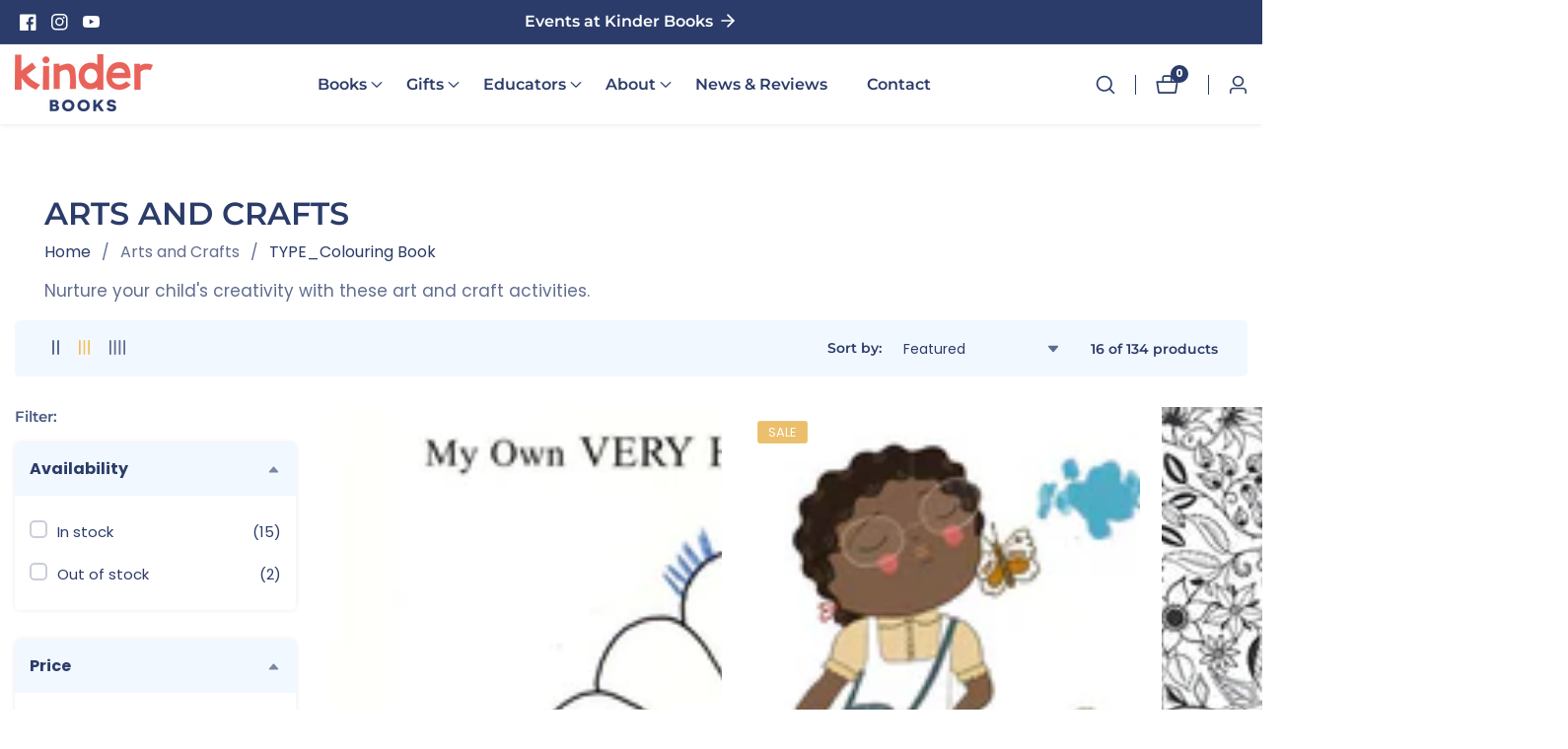

--- FILE ---
content_type: text/html; charset=utf-8
request_url: https://kinderbooks.ca/collections/arts-and-crafts/type_colouring-book
body_size: 57615
content:

<!doctype html>
<html
  class="no-js"
  lang="en"
  
>
  <head>
    <meta charset="utf-8">
    <meta http-equiv="X-UA-Compatible" content="IE=edge">
    <meta name="viewport" content="width=device-width,initial-scale=1">
    <meta name="theme-color" content="">

     
<link rel="canonical" href="https://kinderbooks.ca/collections/arts-and-crafts/type_colouring-book">
    <link rel="preconnect" href="https://cdn.shopify.com" crossorigin><link rel="icon" type="image/png" href="//kinderbooks.ca/cdn/shop/files/kinder-books-favicon_32x32.jpg?v=1709863016"><link rel="preconnect" href="https://fonts.shopifycdn.com" crossorigin><title>
      Arts and Crafts
 &ndash; tagged "TYPE_Colouring Book" &ndash; Kinder Books</title>

    
      <meta name="description" content="Arts and Crafts for kids">
    


<meta property="og:site_name" content="Kinder Books">
<meta property="og:url" content="https://kinderbooks.ca/collections/arts-and-crafts/type_colouring-book">
<meta property="og:title" content="Arts and Crafts">
<meta property="og:type" content="product.group">
<meta property="og:description" content="Arts and Crafts for kids"><meta property="og:image" content="http://kinderbooks.ca/cdn/shop/collections/how-to-draw-vehicles-tin.png?v=1709878725">
  <meta property="og:image:secure_url" content="https://kinderbooks.ca/cdn/shop/collections/how-to-draw-vehicles-tin.png?v=1709878725">
  <meta property="og:image:width" content="755">
  <meta property="og:image:height" content="1000"><meta name="twitter:card" content="summary_large_image">
<meta name="twitter:title" content="Arts and Crafts">
<meta name="twitter:description" content="Arts and Crafts for kids">


    <script src="//kinderbooks.ca/cdn/shop/t/16/assets/constants.js?v=158563610161624409731725056958" defer="defer"></script>
    <script src="//kinderbooks.ca/cdn/shop/t/16/assets/pubsub.js?v=158357773527763999511725056959" defer="defer"></script>
    <script src="//kinderbooks.ca/cdn/shop/t/16/assets/global.js?v=181327015039610928461725056958" defer="defer"></script>
    <script src="//kinderbooks.ca/cdn/shop/t/16/assets/swiper-bundle.min.js?v=2172511954140529931725056959"></script>
    <script src="//kinderbooks.ca/cdn/shop/t/16/assets/custom.js?v=81241783025885445871725056958" defer="defer"></script>

    <script>window.performance && window.performance.mark && window.performance.mark('shopify.content_for_header.start');</script><meta name="google-site-verification" content="HZJrlEbngd95isgYgUlS4gogemLu7bUfgifQUYCq3Eg">
<meta id="shopify-digital-wallet" name="shopify-digital-wallet" content="/313294860/digital_wallets/dialog">
<meta name="shopify-checkout-api-token" content="529bd8b31c245257bbecbcad9ad36e40">
<link rel="alternate" type="application/atom+xml" title="Feed" href="/collections/arts-and-crafts/type_colouring-book.atom" />
<link rel="alternate" type="application/json+oembed" href="https://kinderbooks.ca/collections/arts-and-crafts/type_colouring-book.oembed">
<script async="async" src="/checkouts/internal/preloads.js?locale=en-CA"></script>
<link rel="preconnect" href="https://shop.app" crossorigin="anonymous">
<script async="async" src="https://shop.app/checkouts/internal/preloads.js?locale=en-CA&shop_id=313294860" crossorigin="anonymous"></script>
<script id="apple-pay-shop-capabilities" type="application/json">{"shopId":313294860,"countryCode":"CA","currencyCode":"CAD","merchantCapabilities":["supports3DS"],"merchantId":"gid:\/\/shopify\/Shop\/313294860","merchantName":"Kinder Books","requiredBillingContactFields":["postalAddress","email","phone"],"requiredShippingContactFields":["postalAddress","email","phone"],"shippingType":"shipping","supportedNetworks":["visa","masterCard","amex","discover","interac","jcb"],"total":{"type":"pending","label":"Kinder Books","amount":"1.00"},"shopifyPaymentsEnabled":true,"supportsSubscriptions":true}</script>
<script id="shopify-features" type="application/json">{"accessToken":"529bd8b31c245257bbecbcad9ad36e40","betas":["rich-media-storefront-analytics"],"domain":"kinderbooks.ca","predictiveSearch":true,"shopId":313294860,"locale":"en"}</script>
<script>var Shopify = Shopify || {};
Shopify.shop = "kinder-books.myshopify.com";
Shopify.locale = "en";
Shopify.currency = {"active":"CAD","rate":"1.0"};
Shopify.country = "CA";
Shopify.theme = {"name":"Update 20240830","id":144292348116,"schema_name":"Mavon","schema_version":"7.0.0","theme_store_id":1979,"role":"main"};
Shopify.theme.handle = "null";
Shopify.theme.style = {"id":null,"handle":null};
Shopify.cdnHost = "kinderbooks.ca/cdn";
Shopify.routes = Shopify.routes || {};
Shopify.routes.root = "/";</script>
<script type="module">!function(o){(o.Shopify=o.Shopify||{}).modules=!0}(window);</script>
<script>!function(o){function n(){var o=[];function n(){o.push(Array.prototype.slice.apply(arguments))}return n.q=o,n}var t=o.Shopify=o.Shopify||{};t.loadFeatures=n(),t.autoloadFeatures=n()}(window);</script>
<script>
  window.ShopifyPay = window.ShopifyPay || {};
  window.ShopifyPay.apiHost = "shop.app\/pay";
  window.ShopifyPay.redirectState = null;
</script>
<script id="shop-js-analytics" type="application/json">{"pageType":"collection"}</script>
<script defer="defer" async type="module" src="//kinderbooks.ca/cdn/shopifycloud/shop-js/modules/v2/client.init-shop-cart-sync_BN7fPSNr.en.esm.js"></script>
<script defer="defer" async type="module" src="//kinderbooks.ca/cdn/shopifycloud/shop-js/modules/v2/chunk.common_Cbph3Kss.esm.js"></script>
<script defer="defer" async type="module" src="//kinderbooks.ca/cdn/shopifycloud/shop-js/modules/v2/chunk.modal_DKumMAJ1.esm.js"></script>
<script type="module">
  await import("//kinderbooks.ca/cdn/shopifycloud/shop-js/modules/v2/client.init-shop-cart-sync_BN7fPSNr.en.esm.js");
await import("//kinderbooks.ca/cdn/shopifycloud/shop-js/modules/v2/chunk.common_Cbph3Kss.esm.js");
await import("//kinderbooks.ca/cdn/shopifycloud/shop-js/modules/v2/chunk.modal_DKumMAJ1.esm.js");

  window.Shopify.SignInWithShop?.initShopCartSync?.({"fedCMEnabled":true,"windoidEnabled":true});

</script>
<script>
  window.Shopify = window.Shopify || {};
  if (!window.Shopify.featureAssets) window.Shopify.featureAssets = {};
  window.Shopify.featureAssets['shop-js'] = {"shop-cart-sync":["modules/v2/client.shop-cart-sync_CJVUk8Jm.en.esm.js","modules/v2/chunk.common_Cbph3Kss.esm.js","modules/v2/chunk.modal_DKumMAJ1.esm.js"],"init-fed-cm":["modules/v2/client.init-fed-cm_7Fvt41F4.en.esm.js","modules/v2/chunk.common_Cbph3Kss.esm.js","modules/v2/chunk.modal_DKumMAJ1.esm.js"],"init-shop-email-lookup-coordinator":["modules/v2/client.init-shop-email-lookup-coordinator_Cc088_bR.en.esm.js","modules/v2/chunk.common_Cbph3Kss.esm.js","modules/v2/chunk.modal_DKumMAJ1.esm.js"],"init-windoid":["modules/v2/client.init-windoid_hPopwJRj.en.esm.js","modules/v2/chunk.common_Cbph3Kss.esm.js","modules/v2/chunk.modal_DKumMAJ1.esm.js"],"shop-button":["modules/v2/client.shop-button_B0jaPSNF.en.esm.js","modules/v2/chunk.common_Cbph3Kss.esm.js","modules/v2/chunk.modal_DKumMAJ1.esm.js"],"shop-cash-offers":["modules/v2/client.shop-cash-offers_DPIskqss.en.esm.js","modules/v2/chunk.common_Cbph3Kss.esm.js","modules/v2/chunk.modal_DKumMAJ1.esm.js"],"shop-toast-manager":["modules/v2/client.shop-toast-manager_CK7RT69O.en.esm.js","modules/v2/chunk.common_Cbph3Kss.esm.js","modules/v2/chunk.modal_DKumMAJ1.esm.js"],"init-shop-cart-sync":["modules/v2/client.init-shop-cart-sync_BN7fPSNr.en.esm.js","modules/v2/chunk.common_Cbph3Kss.esm.js","modules/v2/chunk.modal_DKumMAJ1.esm.js"],"init-customer-accounts-sign-up":["modules/v2/client.init-customer-accounts-sign-up_CfPf4CXf.en.esm.js","modules/v2/client.shop-login-button_DeIztwXF.en.esm.js","modules/v2/chunk.common_Cbph3Kss.esm.js","modules/v2/chunk.modal_DKumMAJ1.esm.js"],"pay-button":["modules/v2/client.pay-button_CgIwFSYN.en.esm.js","modules/v2/chunk.common_Cbph3Kss.esm.js","modules/v2/chunk.modal_DKumMAJ1.esm.js"],"init-customer-accounts":["modules/v2/client.init-customer-accounts_DQ3x16JI.en.esm.js","modules/v2/client.shop-login-button_DeIztwXF.en.esm.js","modules/v2/chunk.common_Cbph3Kss.esm.js","modules/v2/chunk.modal_DKumMAJ1.esm.js"],"avatar":["modules/v2/client.avatar_BTnouDA3.en.esm.js"],"init-shop-for-new-customer-accounts":["modules/v2/client.init-shop-for-new-customer-accounts_CsZy_esa.en.esm.js","modules/v2/client.shop-login-button_DeIztwXF.en.esm.js","modules/v2/chunk.common_Cbph3Kss.esm.js","modules/v2/chunk.modal_DKumMAJ1.esm.js"],"shop-follow-button":["modules/v2/client.shop-follow-button_BRMJjgGd.en.esm.js","modules/v2/chunk.common_Cbph3Kss.esm.js","modules/v2/chunk.modal_DKumMAJ1.esm.js"],"checkout-modal":["modules/v2/client.checkout-modal_B9Drz_yf.en.esm.js","modules/v2/chunk.common_Cbph3Kss.esm.js","modules/v2/chunk.modal_DKumMAJ1.esm.js"],"shop-login-button":["modules/v2/client.shop-login-button_DeIztwXF.en.esm.js","modules/v2/chunk.common_Cbph3Kss.esm.js","modules/v2/chunk.modal_DKumMAJ1.esm.js"],"lead-capture":["modules/v2/client.lead-capture_DXYzFM3R.en.esm.js","modules/v2/chunk.common_Cbph3Kss.esm.js","modules/v2/chunk.modal_DKumMAJ1.esm.js"],"shop-login":["modules/v2/client.shop-login_CA5pJqmO.en.esm.js","modules/v2/chunk.common_Cbph3Kss.esm.js","modules/v2/chunk.modal_DKumMAJ1.esm.js"],"payment-terms":["modules/v2/client.payment-terms_BxzfvcZJ.en.esm.js","modules/v2/chunk.common_Cbph3Kss.esm.js","modules/v2/chunk.modal_DKumMAJ1.esm.js"]};
</script>
<script>(function() {
  var isLoaded = false;
  function asyncLoad() {
    if (isLoaded) return;
    isLoaded = true;
    var urls = ["https:\/\/a.mailmunch.co\/widgets\/site-1027416-c72f367d0186686148c7186de01e181fd30797f5.js?shop=kinder-books.myshopify.com","https:\/\/chimpstatic.com\/mcjs-connected\/js\/users\/4c6f0c6dbca8ad63060ed92ab\/78b6092cb081a7358cd8d0354.js?shop=kinder-books.myshopify.com","\/\/cdn.shopify.com\/proxy\/e5bb1d18a600cbf7f2469e020669f68f9e3c08e26e791d9a40e9b969d0ca634d\/cdn.nfcube.com\/instafeed-48a279a9cbb76d2daca4a9a4a2982db4.js?shop=kinder-books.myshopify.com\u0026sp-cache-control=cHVibGljLCBtYXgtYWdlPTkwMA","https:\/\/dashboard.mailerlite.com\/shopify\/10317\/743823?shop=kinder-books.myshopify.com"];
    for (var i = 0; i < urls.length; i++) {
      var s = document.createElement('script');
      s.type = 'text/javascript';
      s.async = true;
      s.src = urls[i];
      var x = document.getElementsByTagName('script')[0];
      x.parentNode.insertBefore(s, x);
    }
  };
  if(window.attachEvent) {
    window.attachEvent('onload', asyncLoad);
  } else {
    window.addEventListener('load', asyncLoad, false);
  }
})();</script>
<script id="__st">var __st={"a":313294860,"offset":-28800,"reqid":"f32c328d-6a2a-4cb7-90da-ba8866e97430-1769935693","pageurl":"kinderbooks.ca\/collections\/arts-and-crafts\/type_colouring-book","u":"35870ebae523","p":"collection","rtyp":"collection","rid":404802601172};</script>
<script>window.ShopifyPaypalV4VisibilityTracking = true;</script>
<script id="captcha-bootstrap">!function(){'use strict';const t='contact',e='account',n='new_comment',o=[[t,t],['blogs',n],['comments',n],[t,'customer']],c=[[e,'customer_login'],[e,'guest_login'],[e,'recover_customer_password'],[e,'create_customer']],r=t=>t.map((([t,e])=>`form[action*='/${t}']:not([data-nocaptcha='true']) input[name='form_type'][value='${e}']`)).join(','),a=t=>()=>t?[...document.querySelectorAll(t)].map((t=>t.form)):[];function s(){const t=[...o],e=r(t);return a(e)}const i='password',u='form_key',d=['recaptcha-v3-token','g-recaptcha-response','h-captcha-response',i],f=()=>{try{return window.sessionStorage}catch{return}},m='__shopify_v',_=t=>t.elements[u];function p(t,e,n=!1){try{const o=window.sessionStorage,c=JSON.parse(o.getItem(e)),{data:r}=function(t){const{data:e,action:n}=t;return t[m]||n?{data:e,action:n}:{data:t,action:n}}(c);for(const[e,n]of Object.entries(r))t.elements[e]&&(t.elements[e].value=n);n&&o.removeItem(e)}catch(o){console.error('form repopulation failed',{error:o})}}const l='form_type',E='cptcha';function T(t){t.dataset[E]=!0}const w=window,h=w.document,L='Shopify',v='ce_forms',y='captcha';let A=!1;((t,e)=>{const n=(g='f06e6c50-85a8-45c8-87d0-21a2b65856fe',I='https://cdn.shopify.com/shopifycloud/storefront-forms-hcaptcha/ce_storefront_forms_captcha_hcaptcha.v1.5.2.iife.js',D={infoText:'Protected by hCaptcha',privacyText:'Privacy',termsText:'Terms'},(t,e,n)=>{const o=w[L][v],c=o.bindForm;if(c)return c(t,g,e,D).then(n);var r;o.q.push([[t,g,e,D],n]),r=I,A||(h.body.append(Object.assign(h.createElement('script'),{id:'captcha-provider',async:!0,src:r})),A=!0)});var g,I,D;w[L]=w[L]||{},w[L][v]=w[L][v]||{},w[L][v].q=[],w[L][y]=w[L][y]||{},w[L][y].protect=function(t,e){n(t,void 0,e),T(t)},Object.freeze(w[L][y]),function(t,e,n,w,h,L){const[v,y,A,g]=function(t,e,n){const i=e?o:[],u=t?c:[],d=[...i,...u],f=r(d),m=r(i),_=r(d.filter((([t,e])=>n.includes(e))));return[a(f),a(m),a(_),s()]}(w,h,L),I=t=>{const e=t.target;return e instanceof HTMLFormElement?e:e&&e.form},D=t=>v().includes(t);t.addEventListener('submit',(t=>{const e=I(t);if(!e)return;const n=D(e)&&!e.dataset.hcaptchaBound&&!e.dataset.recaptchaBound,o=_(e),c=g().includes(e)&&(!o||!o.value);(n||c)&&t.preventDefault(),c&&!n&&(function(t){try{if(!f())return;!function(t){const e=f();if(!e)return;const n=_(t);if(!n)return;const o=n.value;o&&e.removeItem(o)}(t);const e=Array.from(Array(32),(()=>Math.random().toString(36)[2])).join('');!function(t,e){_(t)||t.append(Object.assign(document.createElement('input'),{type:'hidden',name:u})),t.elements[u].value=e}(t,e),function(t,e){const n=f();if(!n)return;const o=[...t.querySelectorAll(`input[type='${i}']`)].map((({name:t})=>t)),c=[...d,...o],r={};for(const[a,s]of new FormData(t).entries())c.includes(a)||(r[a]=s);n.setItem(e,JSON.stringify({[m]:1,action:t.action,data:r}))}(t,e)}catch(e){console.error('failed to persist form',e)}}(e),e.submit())}));const S=(t,e)=>{t&&!t.dataset[E]&&(n(t,e.some((e=>e===t))),T(t))};for(const o of['focusin','change'])t.addEventListener(o,(t=>{const e=I(t);D(e)&&S(e,y())}));const B=e.get('form_key'),M=e.get(l),P=B&&M;t.addEventListener('DOMContentLoaded',(()=>{const t=y();if(P)for(const e of t)e.elements[l].value===M&&p(e,B);[...new Set([...A(),...v().filter((t=>'true'===t.dataset.shopifyCaptcha))])].forEach((e=>S(e,t)))}))}(h,new URLSearchParams(w.location.search),n,t,e,['guest_login'])})(!0,!0)}();</script>
<script integrity="sha256-4kQ18oKyAcykRKYeNunJcIwy7WH5gtpwJnB7kiuLZ1E=" data-source-attribution="shopify.loadfeatures" defer="defer" src="//kinderbooks.ca/cdn/shopifycloud/storefront/assets/storefront/load_feature-a0a9edcb.js" crossorigin="anonymous"></script>
<script crossorigin="anonymous" defer="defer" src="//kinderbooks.ca/cdn/shopifycloud/storefront/assets/shopify_pay/storefront-65b4c6d7.js?v=20250812"></script>
<script data-source-attribution="shopify.dynamic_checkout.dynamic.init">var Shopify=Shopify||{};Shopify.PaymentButton=Shopify.PaymentButton||{isStorefrontPortableWallets:!0,init:function(){window.Shopify.PaymentButton.init=function(){};var t=document.createElement("script");t.src="https://kinderbooks.ca/cdn/shopifycloud/portable-wallets/latest/portable-wallets.en.js",t.type="module",document.head.appendChild(t)}};
</script>
<script data-source-attribution="shopify.dynamic_checkout.buyer_consent">
  function portableWalletsHideBuyerConsent(e){var t=document.getElementById("shopify-buyer-consent"),n=document.getElementById("shopify-subscription-policy-button");t&&n&&(t.classList.add("hidden"),t.setAttribute("aria-hidden","true"),n.removeEventListener("click",e))}function portableWalletsShowBuyerConsent(e){var t=document.getElementById("shopify-buyer-consent"),n=document.getElementById("shopify-subscription-policy-button");t&&n&&(t.classList.remove("hidden"),t.removeAttribute("aria-hidden"),n.addEventListener("click",e))}window.Shopify?.PaymentButton&&(window.Shopify.PaymentButton.hideBuyerConsent=portableWalletsHideBuyerConsent,window.Shopify.PaymentButton.showBuyerConsent=portableWalletsShowBuyerConsent);
</script>
<script data-source-attribution="shopify.dynamic_checkout.cart.bootstrap">document.addEventListener("DOMContentLoaded",(function(){function t(){return document.querySelector("shopify-accelerated-checkout-cart, shopify-accelerated-checkout")}if(t())Shopify.PaymentButton.init();else{new MutationObserver((function(e,n){t()&&(Shopify.PaymentButton.init(),n.disconnect())})).observe(document.body,{childList:!0,subtree:!0})}}));
</script>
<link id="shopify-accelerated-checkout-styles" rel="stylesheet" media="screen" href="https://kinderbooks.ca/cdn/shopifycloud/portable-wallets/latest/accelerated-checkout-backwards-compat.css" crossorigin="anonymous">
<style id="shopify-accelerated-checkout-cart">
        #shopify-buyer-consent {
  margin-top: 1em;
  display: inline-block;
  width: 100%;
}

#shopify-buyer-consent.hidden {
  display: none;
}

#shopify-subscription-policy-button {
  background: none;
  border: none;
  padding: 0;
  text-decoration: underline;
  font-size: inherit;
  cursor: pointer;
}

#shopify-subscription-policy-button::before {
  box-shadow: none;
}

      </style>
<script id="sections-script" data-sections="header" defer="defer" src="//kinderbooks.ca/cdn/shop/t/16/compiled_assets/scripts.js?v=4137"></script>
<script>window.performance && window.performance.mark && window.performance.mark('shopify.content_for_header.end');</script>


    <style data-shopify>
        @font-face {
  font-family: Poppins;
  font-weight: 400;
  font-style: normal;
  font-display: swap;
  src: url("//kinderbooks.ca/cdn/fonts/poppins/poppins_n4.0ba78fa5af9b0e1a374041b3ceaadf0a43b41362.woff2") format("woff2"),
       url("//kinderbooks.ca/cdn/fonts/poppins/poppins_n4.214741a72ff2596839fc9760ee7a770386cf16ca.woff") format("woff");
}

        @font-face {
  font-family: Poppins;
  font-weight: 700;
  font-style: normal;
  font-display: swap;
  src: url("//kinderbooks.ca/cdn/fonts/poppins/poppins_n7.56758dcf284489feb014a026f3727f2f20a54626.woff2") format("woff2"),
       url("//kinderbooks.ca/cdn/fonts/poppins/poppins_n7.f34f55d9b3d3205d2cd6f64955ff4b36f0cfd8da.woff") format("woff");
}

        @font-face {
  font-family: Poppins;
  font-weight: 400;
  font-style: italic;
  font-display: swap;
  src: url("//kinderbooks.ca/cdn/fonts/poppins/poppins_i4.846ad1e22474f856bd6b81ba4585a60799a9f5d2.woff2") format("woff2"),
       url("//kinderbooks.ca/cdn/fonts/poppins/poppins_i4.56b43284e8b52fc64c1fd271f289a39e8477e9ec.woff") format("woff");
}

        @font-face {
  font-family: Poppins;
  font-weight: 700;
  font-style: italic;
  font-display: swap;
  src: url("//kinderbooks.ca/cdn/fonts/poppins/poppins_i7.42fd71da11e9d101e1e6c7932199f925f9eea42d.woff2") format("woff2"),
       url("//kinderbooks.ca/cdn/fonts/poppins/poppins_i7.ec8499dbd7616004e21155106d13837fff4cf556.woff") format("woff");
}

        @font-face {
  font-family: Montserrat;
  font-weight: 600;
  font-style: normal;
  font-display: swap;
  src: url("//kinderbooks.ca/cdn/fonts/montserrat/montserrat_n6.1326b3e84230700ef15b3a29fb520639977513e0.woff2") format("woff2"),
       url("//kinderbooks.ca/cdn/fonts/montserrat/montserrat_n6.652f051080eb14192330daceed8cd53dfdc5ead9.woff") format("woff");
}


        
        :root,
        .color-background-1 {
          --color-background: 255,255,255;
        
          --gradient-background: #ffffff;
        
          --color-foreground: 43,60,106;
          --color-shadow: 18,18,18;
          --color-button: 43,60,106;
          --color-button-text: 255,255,255;
          --primary-button-hover-background: 235,191,107;
          --primary-button-hover-text: 43,60,106;
          --color-secondary-button-text: 18,18,18;
          --secondary-button-hover-text: 255,255,255;
          --secondary-button-hover-background:  18,18,18;
          --color-link: 43,60,106;
          --color-badge-foreground: 43,60,106;
          --color-badge-background: 255,255,255;
          --color-badge-border: 43,60,106;
          --payment-terms-background-color: rgb(255 255 255);
          --text-link-hover-color:  100,170,221;
           
               --accent-highlight-gradient: linear-gradient(54deg, rgba(114, 255, 179, 1) 14%, rgba(255, 250, 99, 1) 85%);
            
          --product-color-button: 255,255,255;
          --product-color-button-text: 18,18,18;
          --product-button-hover-background: 18,18,18;
          --product-button-hover-text: 255,255,255;
        }
        
        
        .color-background-2 {
          --color-background: 242,248,255;
        
          --gradient-background: #f2f8ff;
        
          --color-foreground: 43,60,106;
          --color-shadow: 18,18,18;
          --color-button: 43,60,106;
          --color-button-text: 255,255,255;
          --primary-button-hover-background: 235,191,107;
          --primary-button-hover-text: 100,170,221;
          --color-secondary-button-text: 18,18,18;
          --secondary-button-hover-text: 255,255,255;
          --secondary-button-hover-background:  18,18,18;
          --color-link: 18,18,18;
          --color-badge-foreground: 43,60,106;
          --color-badge-background: 242,248,255;
          --color-badge-border: 43,60,106;
          --payment-terms-background-color: rgb(242 248 255);
          --text-link-hover-color:  18,18,18;
           
              --accent-highlight-gradient: #ddae2a;
            
          --product-color-button: 255,255,255;
          --product-color-button-text: 18,18,18;
          --product-button-hover-background: 18,18,18;
          --product-button-hover-text: 255,255,255;
        }
        
        
        .color-inverse {
          --color-background: 36,40,51;
        
          --gradient-background: #242833;
        
          --color-foreground: 255,255,255;
          --color-shadow: 18,18,18;
          --color-button: 255,255,255;
          --color-button-text: 0,0,0;
          --primary-button-hover-background: 255,255,255;
          --primary-button-hover-text: 18,18,18;
          --color-secondary-button-text: 255,255,255;
          --secondary-button-hover-text: 255,255,255;
          --secondary-button-hover-background:  18,18,18;
          --color-link: 18,18,18;
          --color-badge-foreground: 255,255,255;
          --color-badge-background: 36,40,51;
          --color-badge-border: 255,255,255;
          --payment-terms-background-color: rgb(36 40 51);
          --text-link-hover-color:  18,18,18;
           
              --accent-highlight-gradient: #ddae2a;
            
          --product-color-button: 255,255,255;
          --product-color-button-text: 18,18,18;
          --product-button-hover-background: 18,18,18;
          --product-button-hover-text: 255,255,255;
        }
        
        
        .color-accent-1 {
          --color-background: 43,60,106;
        
          --gradient-background: #2b3c6a;
        
          --color-foreground: 255,255,255;
          --color-shadow: 18,18,18;
          --color-button: 235,191,107;
          --color-button-text: 43,60,106;
          --primary-button-hover-background: 100,170,221;
          --primary-button-hover-text: 255,255,255;
          --color-secondary-button-text: 255,255,255;
          --secondary-button-hover-text: 43,60,106;
          --secondary-button-hover-background:  235,191,107;
          --color-link: 100,170,221;
          --color-badge-foreground: 255,255,255;
          --color-badge-background: 43,60,106;
          --color-badge-border: 255,255,255;
          --payment-terms-background-color: rgb(43 60 106);
          --text-link-hover-color:  18,18,18;
           
              --accent-highlight-gradient: #ddae2a;
            
          --product-color-button: 255,255,255;
          --product-color-button-text: 18,18,18;
          --product-button-hover-background: 18,18,18;
          --product-button-hover-text: 255,255,255;
        }
        
        
        .color-accent-2 {
          --color-background: 235,191,107;
        
          --gradient-background: #ebbf6b;
        
          --color-foreground: 255,255,255;
          --color-shadow: 18,18,18;
          --color-button: 43,60,106;
          --color-button-text: 255,255,255;
          --primary-button-hover-background: 235,191,107;
          --primary-button-hover-text: 43,60,106;
          --color-secondary-button-text: 255,255,255;
          --secondary-button-hover-text: 255,255,255;
          --secondary-button-hover-background:  18,18,18;
          --color-link: 18,18,18;
          --color-badge-foreground: 255,255,255;
          --color-badge-background: 235,191,107;
          --color-badge-border: 255,255,255;
          --payment-terms-background-color: rgb(235 191 107);
          --text-link-hover-color:  18,18,18;
           
              --accent-highlight-gradient: #ddae2a;
            
          --product-color-button: 255,255,255;
          --product-color-button-text: 18,18,18;
          --product-button-hover-background: 18,18,18;
          --product-button-hover-text: 255,255,255;
        }
        

        body, .color-background-1, .color-background-2, .color-inverse, .color-accent-1, .color-accent-2 {
          color: rgba(var(--color-foreground), 0.75);
          background-color: rgb(var(--color-background));
        }

        :root {
          --font-body-family: Poppins, sans-serif;
          --font-body-style: normal;
          --font-body-weight: 400;
          --placeholder-background: 245, 245, 245;
          --placeholder-foreground: 43, 60, 106;

          --font-heading-family: Montserrat, sans-serif;
          --font-heading-style: normal;
          --font-heading-weight: 600;

          --font-body-size: 1.0;
          --font-heading-size: 1.0;
          --heading-letter-spacing: 0px;
          --header-text-case: none;

          --button-border-width: 1px;
          --button-border-radius: 100px;
          --button-letter-spacing: 1px;
          --button-font-size: 1.0;
          --button-text-case: none;
          --button-font-weight: 600;

          --container-lg-width: 140rem;
          --page-width: 140rem;
          --container-fluid-offset: 5rem;
          --transition: all 0.3s ease 0s;
          --duration-long: 500ms;
          --grid-desktop-vertical-spacing: 20px;
          --grid-desktop-horizontal-spacing: 20px;
          --grid-mobile-vertical-spacing: 20px;
          --grid-mobile-horizontal-spacing: 20px;
         }

        *,
        *::before,
        *::after {
          box-sizing: inherit;
        }

        html {
          box-sizing: border-box;
          height: 100%;
          margin: 0;
          padding: 0;
      	font-size: calc(var(--font-body-size) * 62.5%);
        }

        body {
      	margin: 0;
          min-height: 100%;
          font-size: 1.5rem;
      	letter-spacing: 0px;
          line-height: calc(1 + 0.8 / var(--font-body-size));
          font-family: var(--font-body-family);
          font-style: var(--font-body-style);
          font-weight: var(--font-body-weight);
          position: relative;
          visibility: visible;
          overflow-x: hidden;
        }
      @media only screen and (min-width: 992px){
          body {
            font-size: 1.6rem;
          }
      }
    </style>

    <link href="//kinderbooks.ca/cdn/shop/t/16/assets/base.css?v=19768232079530234931725056958" rel="stylesheet" type="text/css" media="all" />
<link href="//kinderbooks.ca/cdn/shop/t/16/assets/swiper-bundle.min.css?v=139857924144629129411725056959" rel="stylesheet" type="text/css" media="all" />
<link rel="preload" as="font" href="//kinderbooks.ca/cdn/fonts/poppins/poppins_n4.0ba78fa5af9b0e1a374041b3ceaadf0a43b41362.woff2" type="font/woff2" crossorigin><link rel="preload" as="font" href="//kinderbooks.ca/cdn/fonts/montserrat/montserrat_n6.1326b3e84230700ef15b3a29fb520639977513e0.woff2" type="font/woff2" crossorigin><link
        rel="stylesheet"
        href="//kinderbooks.ca/cdn/shop/t/16/assets/component-predictive-search.css?v=31676036198337601341725056958"
        media="print"
        onload="this.media='all'"
      ><script>
        document.documentElement.className = document.documentElement.className.replace('no-js', 'js');
        if (Shopify.designMode) {
        document.documentElement.classList.add('shopify-design-mode');
      }
    </script>
  <!-- BEGIN app block: shopify://apps/smart-seo/blocks/smartseo/7b0a6064-ca2e-4392-9a1d-8c43c942357b --><meta name="smart-seo-integrated" content="true" /><!-- metatagsSavedToSEOFields: true --><!-- BEGIN app snippet: smartseo.no.index -->





<!-- END app snippet --><!-- END app block --><!-- BEGIN app block: shopify://apps/doofinder-search-discovery/blocks/doofinder-script/1abc6bc6-ff36-4a37-9034-effae4a47cf6 -->
  <script>
    (function(w, k) {w[k] = window[k] || function () { (window[k].q = window[k].q || []).push(arguments) }})(window, "doofinderApp")
    var dfKvCustomerEmail = "";

    doofinderApp("config", "currency", Shopify.currency.active);
    doofinderApp("config", "language", Shopify.locale);
    var context = Shopify.country;
    
    doofinderApp("config", "priceName", context);
    localStorage.setItem("shopify-language", Shopify.locale);

    doofinderApp("init", "layer", {
      params:{
        "":{
          exclude: {
            not_published_in: [context]
          }
        },
        "product":{
          exclude: {
            not_published_in: [context]
          }
        }
      }
    });
  </script>

  <script src="https://us1-config.doofinder.com/2.x/cd7958ff-f59a-4b4a-a4af-a7c4198b6591.js" async></script>



<!-- END app block --><link href="https://monorail-edge.shopifysvc.com" rel="dns-prefetch">
<script>(function(){if ("sendBeacon" in navigator && "performance" in window) {try {var session_token_from_headers = performance.getEntriesByType('navigation')[0].serverTiming.find(x => x.name == '_s').description;} catch {var session_token_from_headers = undefined;}var session_cookie_matches = document.cookie.match(/_shopify_s=([^;]*)/);var session_token_from_cookie = session_cookie_matches && session_cookie_matches.length === 2 ? session_cookie_matches[1] : "";var session_token = session_token_from_headers || session_token_from_cookie || "";function handle_abandonment_event(e) {var entries = performance.getEntries().filter(function(entry) {return /monorail-edge.shopifysvc.com/.test(entry.name);});if (!window.abandonment_tracked && entries.length === 0) {window.abandonment_tracked = true;var currentMs = Date.now();var navigation_start = performance.timing.navigationStart;var payload = {shop_id: 313294860,url: window.location.href,navigation_start,duration: currentMs - navigation_start,session_token,page_type: "collection"};window.navigator.sendBeacon("https://monorail-edge.shopifysvc.com/v1/produce", JSON.stringify({schema_id: "online_store_buyer_site_abandonment/1.1",payload: payload,metadata: {event_created_at_ms: currentMs,event_sent_at_ms: currentMs}}));}}window.addEventListener('pagehide', handle_abandonment_event);}}());</script>
<script id="web-pixels-manager-setup">(function e(e,d,r,n,o){if(void 0===o&&(o={}),!Boolean(null===(a=null===(i=window.Shopify)||void 0===i?void 0:i.analytics)||void 0===a?void 0:a.replayQueue)){var i,a;window.Shopify=window.Shopify||{};var t=window.Shopify;t.analytics=t.analytics||{};var s=t.analytics;s.replayQueue=[],s.publish=function(e,d,r){return s.replayQueue.push([e,d,r]),!0};try{self.performance.mark("wpm:start")}catch(e){}var l=function(){var e={modern:/Edge?\/(1{2}[4-9]|1[2-9]\d|[2-9]\d{2}|\d{4,})\.\d+(\.\d+|)|Firefox\/(1{2}[4-9]|1[2-9]\d|[2-9]\d{2}|\d{4,})\.\d+(\.\d+|)|Chrom(ium|e)\/(9{2}|\d{3,})\.\d+(\.\d+|)|(Maci|X1{2}).+ Version\/(15\.\d+|(1[6-9]|[2-9]\d|\d{3,})\.\d+)([,.]\d+|)( \(\w+\)|)( Mobile\/\w+|) Safari\/|Chrome.+OPR\/(9{2}|\d{3,})\.\d+\.\d+|(CPU[ +]OS|iPhone[ +]OS|CPU[ +]iPhone|CPU IPhone OS|CPU iPad OS)[ +]+(15[._]\d+|(1[6-9]|[2-9]\d|\d{3,})[._]\d+)([._]\d+|)|Android:?[ /-](13[3-9]|1[4-9]\d|[2-9]\d{2}|\d{4,})(\.\d+|)(\.\d+|)|Android.+Firefox\/(13[5-9]|1[4-9]\d|[2-9]\d{2}|\d{4,})\.\d+(\.\d+|)|Android.+Chrom(ium|e)\/(13[3-9]|1[4-9]\d|[2-9]\d{2}|\d{4,})\.\d+(\.\d+|)|SamsungBrowser\/([2-9]\d|\d{3,})\.\d+/,legacy:/Edge?\/(1[6-9]|[2-9]\d|\d{3,})\.\d+(\.\d+|)|Firefox\/(5[4-9]|[6-9]\d|\d{3,})\.\d+(\.\d+|)|Chrom(ium|e)\/(5[1-9]|[6-9]\d|\d{3,})\.\d+(\.\d+|)([\d.]+$|.*Safari\/(?![\d.]+ Edge\/[\d.]+$))|(Maci|X1{2}).+ Version\/(10\.\d+|(1[1-9]|[2-9]\d|\d{3,})\.\d+)([,.]\d+|)( \(\w+\)|)( Mobile\/\w+|) Safari\/|Chrome.+OPR\/(3[89]|[4-9]\d|\d{3,})\.\d+\.\d+|(CPU[ +]OS|iPhone[ +]OS|CPU[ +]iPhone|CPU IPhone OS|CPU iPad OS)[ +]+(10[._]\d+|(1[1-9]|[2-9]\d|\d{3,})[._]\d+)([._]\d+|)|Android:?[ /-](13[3-9]|1[4-9]\d|[2-9]\d{2}|\d{4,})(\.\d+|)(\.\d+|)|Mobile Safari.+OPR\/([89]\d|\d{3,})\.\d+\.\d+|Android.+Firefox\/(13[5-9]|1[4-9]\d|[2-9]\d{2}|\d{4,})\.\d+(\.\d+|)|Android.+Chrom(ium|e)\/(13[3-9]|1[4-9]\d|[2-9]\d{2}|\d{4,})\.\d+(\.\d+|)|Android.+(UC? ?Browser|UCWEB|U3)[ /]?(15\.([5-9]|\d{2,})|(1[6-9]|[2-9]\d|\d{3,})\.\d+)\.\d+|SamsungBrowser\/(5\.\d+|([6-9]|\d{2,})\.\d+)|Android.+MQ{2}Browser\/(14(\.(9|\d{2,})|)|(1[5-9]|[2-9]\d|\d{3,})(\.\d+|))(\.\d+|)|K[Aa][Ii]OS\/(3\.\d+|([4-9]|\d{2,})\.\d+)(\.\d+|)/},d=e.modern,r=e.legacy,n=navigator.userAgent;return n.match(d)?"modern":n.match(r)?"legacy":"unknown"}(),u="modern"===l?"modern":"legacy",c=(null!=n?n:{modern:"",legacy:""})[u],f=function(e){return[e.baseUrl,"/wpm","/b",e.hashVersion,"modern"===e.buildTarget?"m":"l",".js"].join("")}({baseUrl:d,hashVersion:r,buildTarget:u}),m=function(e){var d=e.version,r=e.bundleTarget,n=e.surface,o=e.pageUrl,i=e.monorailEndpoint;return{emit:function(e){var a=e.status,t=e.errorMsg,s=(new Date).getTime(),l=JSON.stringify({metadata:{event_sent_at_ms:s},events:[{schema_id:"web_pixels_manager_load/3.1",payload:{version:d,bundle_target:r,page_url:o,status:a,surface:n,error_msg:t},metadata:{event_created_at_ms:s}}]});if(!i)return console&&console.warn&&console.warn("[Web Pixels Manager] No Monorail endpoint provided, skipping logging."),!1;try{return self.navigator.sendBeacon.bind(self.navigator)(i,l)}catch(e){}var u=new XMLHttpRequest;try{return u.open("POST",i,!0),u.setRequestHeader("Content-Type","text/plain"),u.send(l),!0}catch(e){return console&&console.warn&&console.warn("[Web Pixels Manager] Got an unhandled error while logging to Monorail."),!1}}}}({version:r,bundleTarget:l,surface:e.surface,pageUrl:self.location.href,monorailEndpoint:e.monorailEndpoint});try{o.browserTarget=l,function(e){var d=e.src,r=e.async,n=void 0===r||r,o=e.onload,i=e.onerror,a=e.sri,t=e.scriptDataAttributes,s=void 0===t?{}:t,l=document.createElement("script"),u=document.querySelector("head"),c=document.querySelector("body");if(l.async=n,l.src=d,a&&(l.integrity=a,l.crossOrigin="anonymous"),s)for(var f in s)if(Object.prototype.hasOwnProperty.call(s,f))try{l.dataset[f]=s[f]}catch(e){}if(o&&l.addEventListener("load",o),i&&l.addEventListener("error",i),u)u.appendChild(l);else{if(!c)throw new Error("Did not find a head or body element to append the script");c.appendChild(l)}}({src:f,async:!0,onload:function(){if(!function(){var e,d;return Boolean(null===(d=null===(e=window.Shopify)||void 0===e?void 0:e.analytics)||void 0===d?void 0:d.initialized)}()){var d=window.webPixelsManager.init(e)||void 0;if(d){var r=window.Shopify.analytics;r.replayQueue.forEach((function(e){var r=e[0],n=e[1],o=e[2];d.publishCustomEvent(r,n,o)})),r.replayQueue=[],r.publish=d.publishCustomEvent,r.visitor=d.visitor,r.initialized=!0}}},onerror:function(){return m.emit({status:"failed",errorMsg:"".concat(f," has failed to load")})},sri:function(e){var d=/^sha384-[A-Za-z0-9+/=]+$/;return"string"==typeof e&&d.test(e)}(c)?c:"",scriptDataAttributes:o}),m.emit({status:"loading"})}catch(e){m.emit({status:"failed",errorMsg:(null==e?void 0:e.message)||"Unknown error"})}}})({shopId: 313294860,storefrontBaseUrl: "https://kinderbooks.ca",extensionsBaseUrl: "https://extensions.shopifycdn.com/cdn/shopifycloud/web-pixels-manager",monorailEndpoint: "https://monorail-edge.shopifysvc.com/unstable/produce_batch",surface: "storefront-renderer",enabledBetaFlags: ["2dca8a86"],webPixelsConfigList: [{"id":"1701282004","configuration":"{\"installation_id\":\"cd7958ff-f59a-4b4a-a4af-a7c4198b6591\",\"region\":\"us1\"}","eventPayloadVersion":"v1","runtimeContext":"STRICT","scriptVersion":"2061f8ea39b7d2e31c8b851469aba871","type":"APP","apiClientId":199361,"privacyPurposes":["ANALYTICS","MARKETING","SALE_OF_DATA"],"dataSharingAdjustments":{"protectedCustomerApprovalScopes":["read_customer_personal_data"]}},{"id":"419266772","configuration":"{\"config\":\"{\\\"pixel_id\\\":\\\"G-YXM0ETZCG3\\\",\\\"target_country\\\":\\\"CA\\\",\\\"gtag_events\\\":[{\\\"type\\\":\\\"begin_checkout\\\",\\\"action_label\\\":\\\"G-YXM0ETZCG3\\\"},{\\\"type\\\":\\\"search\\\",\\\"action_label\\\":\\\"G-YXM0ETZCG3\\\"},{\\\"type\\\":\\\"view_item\\\",\\\"action_label\\\":[\\\"G-YXM0ETZCG3\\\",\\\"MC-343SZSMZM2\\\"]},{\\\"type\\\":\\\"purchase\\\",\\\"action_label\\\":[\\\"G-YXM0ETZCG3\\\",\\\"MC-343SZSMZM2\\\"]},{\\\"type\\\":\\\"page_view\\\",\\\"action_label\\\":[\\\"G-YXM0ETZCG3\\\",\\\"MC-343SZSMZM2\\\"]},{\\\"type\\\":\\\"add_payment_info\\\",\\\"action_label\\\":\\\"G-YXM0ETZCG3\\\"},{\\\"type\\\":\\\"add_to_cart\\\",\\\"action_label\\\":\\\"G-YXM0ETZCG3\\\"}],\\\"enable_monitoring_mode\\\":false}\"}","eventPayloadVersion":"v1","runtimeContext":"OPEN","scriptVersion":"b2a88bafab3e21179ed38636efcd8a93","type":"APP","apiClientId":1780363,"privacyPurposes":[],"dataSharingAdjustments":{"protectedCustomerApprovalScopes":["read_customer_address","read_customer_email","read_customer_name","read_customer_personal_data","read_customer_phone"]}},{"id":"shopify-app-pixel","configuration":"{}","eventPayloadVersion":"v1","runtimeContext":"STRICT","scriptVersion":"0450","apiClientId":"shopify-pixel","type":"APP","privacyPurposes":["ANALYTICS","MARKETING"]},{"id":"shopify-custom-pixel","eventPayloadVersion":"v1","runtimeContext":"LAX","scriptVersion":"0450","apiClientId":"shopify-pixel","type":"CUSTOM","privacyPurposes":["ANALYTICS","MARKETING"]}],isMerchantRequest: false,initData: {"shop":{"name":"Kinder Books","paymentSettings":{"currencyCode":"CAD"},"myshopifyDomain":"kinder-books.myshopify.com","countryCode":"CA","storefrontUrl":"https:\/\/kinderbooks.ca"},"customer":null,"cart":null,"checkout":null,"productVariants":[],"purchasingCompany":null},},"https://kinderbooks.ca/cdn","1d2a099fw23dfb22ep557258f5m7a2edbae",{"modern":"","legacy":""},{"shopId":"313294860","storefrontBaseUrl":"https:\/\/kinderbooks.ca","extensionBaseUrl":"https:\/\/extensions.shopifycdn.com\/cdn\/shopifycloud\/web-pixels-manager","surface":"storefront-renderer","enabledBetaFlags":"[\"2dca8a86\"]","isMerchantRequest":"false","hashVersion":"1d2a099fw23dfb22ep557258f5m7a2edbae","publish":"custom","events":"[[\"page_viewed\",{}],[\"collection_viewed\",{\"collection\":{\"id\":\"404802601172\",\"title\":\"Arts and Crafts\",\"productVariants\":[{\"price\":{\"amount\":9.5,\"currencyCode\":\"CAD\"},\"product\":{\"title\":\"My Own Very Hungry Caterpillar Coloring Book\",\"vendor\":\"Penguin Group\",\"id\":\"7582144954580\",\"untranslatedTitle\":\"My Own Very Hungry Caterpillar Coloring Book\",\"url\":\"\/products\/my-own-very-hungry-caterpillar-coloring-book\",\"type\":\"Activity Book\"},\"id\":\"42612394328276\",\"image\":{\"src\":\"\/\/kinderbooks.ca\/cdn\/shop\/products\/my-very-own-very-hungry-caterpillar-colouring-book.jpg?v=1648854617\"},\"sku\":\"9780399242076\",\"title\":\"Default Title\",\"untranslatedTitle\":\"Default Title\"},{\"price\":{\"amount\":9.99,\"currencyCode\":\"CAD\"},\"product\":{\"title\":\"Little People, BIG DREAMS Coloring Book: 15 Dreamers to Color\",\"vendor\":\"Frances Lincoln\",\"id\":\"7615893930196\",\"untranslatedTitle\":\"Little People, BIG DREAMS Coloring Book: 15 Dreamers to Color\",\"url\":\"\/products\/little-people-big-dreams-coloring-book-15-dreamers-to-color\",\"type\":\"Activity Book\"},\"id\":\"42747927625940\",\"image\":{\"src\":\"\/\/kinderbooks.ca\/cdn\/shop\/products\/little-people-colouring-book.jpg?v=1651616957\"},\"sku\":\"978-0711261365\",\"title\":\"Default Title\",\"untranslatedTitle\":\"Default Title\"},{\"price\":{\"amount\":23.95,\"currencyCode\":\"CAD\"},\"product\":{\"title\":\"Secret Garden: An Inky Treasure Hunt and Coloring Book (For Adults, mindfulness coloring)\",\"vendor\":\"Laurence King Publishing\",\"id\":\"7605010464980\",\"untranslatedTitle\":\"Secret Garden: An Inky Treasure Hunt and Coloring Book (For Adults, mindfulness coloring)\",\"url\":\"\/products\/secret-garden-an-inky-treasure-hunt-and-coloring-book-for-adults-mindfulness-coloring\",\"type\":\"Activity Book\"},\"id\":\"42701824917716\",\"image\":{\"src\":\"\/\/kinderbooks.ca\/cdn\/shop\/products\/secret-garden.jpg?v=1650579543\"},\"sku\":\"9781780671062\",\"title\":\"Default Title\",\"untranslatedTitle\":\"Default Title\"},{\"price\":{\"amount\":8.99,\"currencyCode\":\"CAD\"},\"product\":{\"title\":\"Mini Coloring Roll\",\"vendor\":\"mudpuppy\",\"id\":\"7455696191700\",\"untranslatedTitle\":\"Mini Coloring Roll\",\"url\":\"\/products\/construction-site-mini-coloring-roll\",\"type\":\"Activity Book\"},\"id\":\"43586686320852\",\"image\":{\"src\":\"\/\/kinderbooks.ca\/cdn\/shop\/products\/colouring-roll-construction.jpg?v=1648146200\"},\"sku\":\"9780735369610\",\"title\":\"Construction Site\",\"untranslatedTitle\":\"Construction Site\"},{\"price\":{\"amount\":12.99,\"currencyCode\":\"CAD\"},\"product\":{\"title\":\"Visual Journey\",\"vendor\":\"Native Northwest\",\"id\":\"737926447205\",\"untranslatedTitle\":\"Visual Journey\",\"url\":\"\/products\/visual-journey\",\"type\":\"Book\"},\"id\":\"8099466707045\",\"image\":{\"src\":\"\/\/kinderbooks.ca\/cdn\/shop\/products\/visual-journey.png?v=1522736455\"},\"sku\":\"9781554764822\",\"title\":\"Default Title\",\"untranslatedTitle\":\"Default Title\"},{\"price\":{\"amount\":10.99,\"currencyCode\":\"CAD\"},\"product\":{\"title\":\"Animals of the Salish Sea\",\"vendor\":\"Native Northwest\",\"id\":\"737926611045\",\"untranslatedTitle\":\"Animals of the Salish Sea\",\"url\":\"\/products\/animals-of-the-salish-sea-colouring-book\",\"type\":\"Book\"},\"id\":\"8099466870885\",\"image\":{\"src\":\"\/\/kinderbooks.ca\/cdn\/shop\/products\/animals-of-the-salish-sea-colouring-book.png?v=1522736460\"},\"sku\":\"9781554764600\",\"title\":\"Default Title\",\"untranslatedTitle\":\"Default Title\"},{\"price\":{\"amount\":10.99,\"currencyCode\":\"CAD\"},\"product\":{\"title\":\"Explore the Animals\",\"vendor\":\"Native Northwest\",\"id\":\"737926512741\",\"untranslatedTitle\":\"Explore the Animals\",\"url\":\"\/products\/explore-the-animals\",\"type\":\"Book\"},\"id\":\"8099466772581\",\"image\":{\"src\":\"\/\/kinderbooks.ca\/cdn\/shop\/products\/explore-the-animals.png?v=1522736458\"},\"sku\":\"9781554761838\",\"title\":\"Default Title\",\"untranslatedTitle\":\"Default Title\"},{\"price\":{\"amount\":12.99,\"currencyCode\":\"CAD\"},\"product\":{\"title\":\"Colouring Book - Northwest Coast First Nations \u0026 Native Art\",\"vendor\":\"Native Northwest\",\"id\":\"737926479973\",\"untranslatedTitle\":\"Colouring Book - Northwest Coast First Nations \u0026 Native Art\",\"url\":\"\/products\/colouring-journal\",\"type\":\"Activity Book\"},\"id\":\"8099466739813\",\"image\":{\"src\":\"\/\/kinderbooks.ca\/cdn\/shop\/products\/colouring-journal.png?v=1522736457\"},\"sku\":\"9781554764792\",\"title\":\"Default Title\",\"untranslatedTitle\":\"Default Title\"},{\"price\":{\"amount\":12.99,\"currencyCode\":\"CAD\"},\"product\":{\"title\":\"Colouring our Drums\",\"vendor\":\"Native Northwest\",\"id\":\"737926381669\",\"untranslatedTitle\":\"Colouring our Drums\",\"url\":\"\/products\/colouring-our-drums\",\"type\":\"Book\"},\"id\":\"8099466641509\",\"image\":{\"src\":\"\/\/kinderbooks.ca\/cdn\/shop\/products\/colouring-our-drums.png?v=1522736453\"},\"sku\":\"9781554764808\",\"title\":\"Default Title\",\"untranslatedTitle\":\"Default Title\"},{\"price\":{\"amount\":12.99,\"currencyCode\":\"CAD\"},\"product\":{\"title\":\"Colour \u0026 Draw: Northwest Coast Native Formline\",\"vendor\":\"Native Northwest\",\"id\":\"737926348901\",\"untranslatedTitle\":\"Colour \u0026 Draw: Northwest Coast Native Formline\",\"url\":\"\/products\/colour-draw-northwest-coast-native-formline\",\"type\":\"Book\"},\"id\":\"8099466608741\",\"image\":{\"src\":\"\/\/kinderbooks.ca\/cdn\/shop\/products\/colour-draw-northwest-coast-native-formline.png?v=1522736451\"},\"sku\":\"9781554764785\",\"title\":\"Default Title\",\"untranslatedTitle\":\"Default Title\"},{\"price\":{\"amount\":21.99,\"currencyCode\":\"CAD\"},\"product\":{\"title\":\"Beauty and the Beast: A Colouring Book\",\"vendor\":\"Macmillian Publishing\",\"id\":\"8002860286164\",\"untranslatedTitle\":\"Beauty and the Beast: A Colouring Book\",\"url\":\"\/products\/beauty-and-the-beast-a-colouring-book\",\"type\":\"Activity Book\"},\"id\":\"44015439118548\",\"image\":{\"src\":\"\/\/kinderbooks.ca\/cdn\/shop\/files\/beauty-and-the-beast-colouring-book.png?v=1697934081\"},\"sku\":\"9781509839360\",\"title\":\"Default Title\",\"untranslatedTitle\":\"Default Title\"},{\"price\":{\"amount\":9.5,\"currencyCode\":\"CAD\"},\"product\":{\"title\":\"My Own Very Busy Spider Coloring Book\",\"vendor\":\"Penguin Group\",\"id\":\"8104876081364\",\"untranslatedTitle\":\"My Own Very Busy Spider Coloring Book\",\"url\":\"\/products\/my-own-very-busy-spider-coloring-book\",\"type\":\"Activity Book\"},\"id\":\"44299062935764\",\"image\":{\"src\":\"\/\/kinderbooks.ca\/cdn\/shop\/files\/the-very-busy-spider-colouring.png?v=1705781542\"},\"sku\":null,\"title\":\"Default Title\",\"untranslatedTitle\":\"Default Title\"},{\"price\":{\"amount\":9.5,\"currencyCode\":\"CAD\"},\"product\":{\"title\":\"My Own The Very Lovely Firefly Colouring Book\",\"vendor\":\"Penguin Group\",\"id\":\"8109549322452\",\"untranslatedTitle\":\"My Own The Very Lovely Firefly Colouring Book\",\"url\":\"\/products\/my-own-the-very-lovely-firefly-colouring-book\",\"type\":\"Activity Book\"},\"id\":\"44323691987156\",\"image\":{\"src\":\"\/\/kinderbooks.ca\/cdn\/shop\/files\/firefly-colouring-book.png?v=1706130336\"},\"sku\":\"9780399246463\",\"title\":\"Default Title\",\"untranslatedTitle\":\"Default Title\"},{\"price\":{\"amount\":10.99,\"currencyCode\":\"CAD\"},\"product\":{\"title\":\"Sweet Easter Coloring Book\",\"vendor\":\"Clorophyl Editions\",\"id\":\"8792682922196\",\"untranslatedTitle\":\"Sweet Easter Coloring Book\",\"url\":\"\/products\/9781641244008\",\"type\":\"Activity Book\"},\"id\":\"46154913644756\",\"image\":{\"src\":\"\/\/kinderbooks.ca\/cdn\/shop\/files\/BNCImageAPI_87b2a79b-0e76-413a-ba82-47e58b24e17f.jpg?v=1742359718\"},\"sku\":\"9781641244008\",\"title\":\"Paperback \/ softback Trade paperback (US)\",\"untranslatedTitle\":\"Paperback \/ softback Trade paperback (US)\"},{\"price\":{\"amount\":19.0,\"currencyCode\":\"CAD\"},\"product\":{\"title\":\"12 Multi-Coloured Pencils by Moulin Roty\",\"vendor\":\"Moulin Roty\",\"id\":\"8996501225684\",\"untranslatedTitle\":\"12 Multi-Coloured Pencils by Moulin Roty\",\"url\":\"\/products\/12-multi-coloured-pencils-by-moulin-roty\",\"type\":\"Art Supplies\"},\"id\":\"47283375669460\",\"image\":{\"src\":\"\/\/kinderbooks.ca\/cdn\/shop\/files\/moulin-crayons.png?v=1763707100\"},\"sku\":\"575677191018\",\"title\":\"Default Title\",\"untranslatedTitle\":\"Default Title\"},{\"price\":{\"amount\":15.0,\"currencyCode\":\"CAD\"},\"product\":{\"title\":\"Aujourd' Hui... - 6 Wax Crayons by Moulin Roty\",\"vendor\":\"Moulin Roty\",\"id\":\"8996510564564\",\"untranslatedTitle\":\"Aujourd' Hui... - 6 Wax Crayons by Moulin Roty\",\"url\":\"\/products\/aujourd-hui-6-wax-crayons-by-moulin-roty\",\"type\":\"Art Supplies\"},\"id\":\"47283420037332\",\"image\":{\"src\":\"\/\/kinderbooks.ca\/cdn\/shop\/files\/wax-crayons.png?v=1763707627\"},\"sku\":\"3575677131588\",\"title\":\"Default Title\",\"untranslatedTitle\":\"Default Title\"}]}}]]"});</script><script>
  window.ShopifyAnalytics = window.ShopifyAnalytics || {};
  window.ShopifyAnalytics.meta = window.ShopifyAnalytics.meta || {};
  window.ShopifyAnalytics.meta.currency = 'CAD';
  var meta = {"products":[{"id":7582144954580,"gid":"gid:\/\/shopify\/Product\/7582144954580","vendor":"Penguin Group","type":"Activity Book","handle":"my-own-very-hungry-caterpillar-coloring-book","variants":[{"id":42612394328276,"price":950,"name":"My Own Very Hungry Caterpillar Coloring Book","public_title":null,"sku":"9780399242076"}],"remote":false},{"id":7615893930196,"gid":"gid:\/\/shopify\/Product\/7615893930196","vendor":"Frances Lincoln","type":"Activity Book","handle":"little-people-big-dreams-coloring-book-15-dreamers-to-color","variants":[{"id":42747927625940,"price":999,"name":"Little People, BIG DREAMS Coloring Book: 15 Dreamers to Color","public_title":null,"sku":"978-0711261365"}],"remote":false},{"id":7605010464980,"gid":"gid:\/\/shopify\/Product\/7605010464980","vendor":"Laurence King Publishing","type":"Activity Book","handle":"secret-garden-an-inky-treasure-hunt-and-coloring-book-for-adults-mindfulness-coloring","variants":[{"id":42701824917716,"price":2395,"name":"Secret Garden: An Inky Treasure Hunt and Coloring Book (For Adults, mindfulness coloring)","public_title":null,"sku":"9781780671062"}],"remote":false},{"id":7455696191700,"gid":"gid:\/\/shopify\/Product\/7455696191700","vendor":"mudpuppy","type":"Activity Book","handle":"construction-site-mini-coloring-roll","variants":[{"id":43586686320852,"price":899,"name":"Mini Coloring Roll - Construction Site","public_title":"Construction Site","sku":"9780735369610"},{"id":43586687860948,"price":899,"name":"Mini Coloring Roll - Forest Friends","public_title":"Forest Friends","sku":"9780735369627"},{"id":44228527685844,"price":899,"name":"Mini Coloring Roll - Animals of the World","public_title":"Animals of the World","sku":"9780735348660"}],"remote":false},{"id":737926447205,"gid":"gid:\/\/shopify\/Product\/737926447205","vendor":"Native Northwest","type":"Book","handle":"visual-journey","variants":[{"id":8099466707045,"price":1299,"name":"Visual Journey","public_title":null,"sku":"9781554764822"}],"remote":false},{"id":737926611045,"gid":"gid:\/\/shopify\/Product\/737926611045","vendor":"Native Northwest","type":"Book","handle":"animals-of-the-salish-sea-colouring-book","variants":[{"id":8099466870885,"price":1099,"name":"Animals of the Salish Sea","public_title":null,"sku":"9781554764600"}],"remote":false},{"id":737926512741,"gid":"gid:\/\/shopify\/Product\/737926512741","vendor":"Native Northwest","type":"Book","handle":"explore-the-animals","variants":[{"id":8099466772581,"price":1099,"name":"Explore the Animals","public_title":null,"sku":"9781554761838"}],"remote":false},{"id":737926479973,"gid":"gid:\/\/shopify\/Product\/737926479973","vendor":"Native Northwest","type":"Activity Book","handle":"colouring-journal","variants":[{"id":8099466739813,"price":1299,"name":"Colouring Book - Northwest Coast First Nations \u0026 Native Art","public_title":null,"sku":"9781554764792"}],"remote":false},{"id":737926381669,"gid":"gid:\/\/shopify\/Product\/737926381669","vendor":"Native Northwest","type":"Book","handle":"colouring-our-drums","variants":[{"id":8099466641509,"price":1299,"name":"Colouring our Drums","public_title":null,"sku":"9781554764808"}],"remote":false},{"id":737926348901,"gid":"gid:\/\/shopify\/Product\/737926348901","vendor":"Native Northwest","type":"Book","handle":"colour-draw-northwest-coast-native-formline","variants":[{"id":8099466608741,"price":1299,"name":"Colour \u0026 Draw: Northwest Coast Native Formline","public_title":null,"sku":"9781554764785"}],"remote":false},{"id":8002860286164,"gid":"gid:\/\/shopify\/Product\/8002860286164","vendor":"Macmillian Publishing","type":"Activity Book","handle":"beauty-and-the-beast-a-colouring-book","variants":[{"id":44015439118548,"price":2199,"name":"Beauty and the Beast: A Colouring Book","public_title":null,"sku":"9781509839360"}],"remote":false},{"id":8104876081364,"gid":"gid:\/\/shopify\/Product\/8104876081364","vendor":"Penguin Group","type":"Activity Book","handle":"my-own-very-busy-spider-coloring-book","variants":[{"id":44299062935764,"price":950,"name":"My Own Very Busy Spider Coloring Book","public_title":null,"sku":null}],"remote":false},{"id":8109549322452,"gid":"gid:\/\/shopify\/Product\/8109549322452","vendor":"Penguin Group","type":"Activity Book","handle":"my-own-the-very-lovely-firefly-colouring-book","variants":[{"id":44323691987156,"price":950,"name":"My Own The Very Lovely Firefly Colouring Book","public_title":null,"sku":"9780399246463"}],"remote":false},{"id":8792682922196,"gid":"gid:\/\/shopify\/Product\/8792682922196","vendor":"Clorophyl Editions","type":"Activity Book","handle":"9781641244008","variants":[{"id":46154913644756,"price":1099,"name":"Sweet Easter Coloring Book - Paperback \/ softback Trade paperback (US)","public_title":"Paperback \/ softback Trade paperback (US)","sku":"9781641244008"}],"remote":false},{"id":8996501225684,"gid":"gid:\/\/shopify\/Product\/8996501225684","vendor":"Moulin Roty","type":"Art Supplies","handle":"12-multi-coloured-pencils-by-moulin-roty","variants":[{"id":47283375669460,"price":1900,"name":"12 Multi-Coloured Pencils by Moulin Roty","public_title":null,"sku":"575677191018"}],"remote":false},{"id":8996510564564,"gid":"gid:\/\/shopify\/Product\/8996510564564","vendor":"Moulin Roty","type":"Art Supplies","handle":"aujourd-hui-6-wax-crayons-by-moulin-roty","variants":[{"id":47283420037332,"price":1500,"name":"Aujourd' Hui... - 6 Wax Crayons by Moulin Roty","public_title":null,"sku":"3575677131588"}],"remote":false}],"page":{"pageType":"collection","resourceType":"collection","resourceId":404802601172,"requestId":"f32c328d-6a2a-4cb7-90da-ba8866e97430-1769935693"}};
  for (var attr in meta) {
    window.ShopifyAnalytics.meta[attr] = meta[attr];
  }
</script>
<script class="analytics">
  (function () {
    var customDocumentWrite = function(content) {
      var jquery = null;

      if (window.jQuery) {
        jquery = window.jQuery;
      } else if (window.Checkout && window.Checkout.$) {
        jquery = window.Checkout.$;
      }

      if (jquery) {
        jquery('body').append(content);
      }
    };

    var hasLoggedConversion = function(token) {
      if (token) {
        return document.cookie.indexOf('loggedConversion=' + token) !== -1;
      }
      return false;
    }

    var setCookieIfConversion = function(token) {
      if (token) {
        var twoMonthsFromNow = new Date(Date.now());
        twoMonthsFromNow.setMonth(twoMonthsFromNow.getMonth() + 2);

        document.cookie = 'loggedConversion=' + token + '; expires=' + twoMonthsFromNow;
      }
    }

    var trekkie = window.ShopifyAnalytics.lib = window.trekkie = window.trekkie || [];
    if (trekkie.integrations) {
      return;
    }
    trekkie.methods = [
      'identify',
      'page',
      'ready',
      'track',
      'trackForm',
      'trackLink'
    ];
    trekkie.factory = function(method) {
      return function() {
        var args = Array.prototype.slice.call(arguments);
        args.unshift(method);
        trekkie.push(args);
        return trekkie;
      };
    };
    for (var i = 0; i < trekkie.methods.length; i++) {
      var key = trekkie.methods[i];
      trekkie[key] = trekkie.factory(key);
    }
    trekkie.load = function(config) {
      trekkie.config = config || {};
      trekkie.config.initialDocumentCookie = document.cookie;
      var first = document.getElementsByTagName('script')[0];
      var script = document.createElement('script');
      script.type = 'text/javascript';
      script.onerror = function(e) {
        var scriptFallback = document.createElement('script');
        scriptFallback.type = 'text/javascript';
        scriptFallback.onerror = function(error) {
                var Monorail = {
      produce: function produce(monorailDomain, schemaId, payload) {
        var currentMs = new Date().getTime();
        var event = {
          schema_id: schemaId,
          payload: payload,
          metadata: {
            event_created_at_ms: currentMs,
            event_sent_at_ms: currentMs
          }
        };
        return Monorail.sendRequest("https://" + monorailDomain + "/v1/produce", JSON.stringify(event));
      },
      sendRequest: function sendRequest(endpointUrl, payload) {
        // Try the sendBeacon API
        if (window && window.navigator && typeof window.navigator.sendBeacon === 'function' && typeof window.Blob === 'function' && !Monorail.isIos12()) {
          var blobData = new window.Blob([payload], {
            type: 'text/plain'
          });

          if (window.navigator.sendBeacon(endpointUrl, blobData)) {
            return true;
          } // sendBeacon was not successful

        } // XHR beacon

        var xhr = new XMLHttpRequest();

        try {
          xhr.open('POST', endpointUrl);
          xhr.setRequestHeader('Content-Type', 'text/plain');
          xhr.send(payload);
        } catch (e) {
          console.log(e);
        }

        return false;
      },
      isIos12: function isIos12() {
        return window.navigator.userAgent.lastIndexOf('iPhone; CPU iPhone OS 12_') !== -1 || window.navigator.userAgent.lastIndexOf('iPad; CPU OS 12_') !== -1;
      }
    };
    Monorail.produce('monorail-edge.shopifysvc.com',
      'trekkie_storefront_load_errors/1.1',
      {shop_id: 313294860,
      theme_id: 144292348116,
      app_name: "storefront",
      context_url: window.location.href,
      source_url: "//kinderbooks.ca/cdn/s/trekkie.storefront.c59ea00e0474b293ae6629561379568a2d7c4bba.min.js"});

        };
        scriptFallback.async = true;
        scriptFallback.src = '//kinderbooks.ca/cdn/s/trekkie.storefront.c59ea00e0474b293ae6629561379568a2d7c4bba.min.js';
        first.parentNode.insertBefore(scriptFallback, first);
      };
      script.async = true;
      script.src = '//kinderbooks.ca/cdn/s/trekkie.storefront.c59ea00e0474b293ae6629561379568a2d7c4bba.min.js';
      first.parentNode.insertBefore(script, first);
    };
    trekkie.load(
      {"Trekkie":{"appName":"storefront","development":false,"defaultAttributes":{"shopId":313294860,"isMerchantRequest":null,"themeId":144292348116,"themeCityHash":"14858057435314767601","contentLanguage":"en","currency":"CAD","eventMetadataId":"a132b98f-b283-48e3-91d5-18618ec8cca7"},"isServerSideCookieWritingEnabled":true,"monorailRegion":"shop_domain","enabledBetaFlags":["65f19447","b5387b81"]},"Session Attribution":{},"S2S":{"facebookCapiEnabled":false,"source":"trekkie-storefront-renderer","apiClientId":580111}}
    );

    var loaded = false;
    trekkie.ready(function() {
      if (loaded) return;
      loaded = true;

      window.ShopifyAnalytics.lib = window.trekkie;

      var originalDocumentWrite = document.write;
      document.write = customDocumentWrite;
      try { window.ShopifyAnalytics.merchantGoogleAnalytics.call(this); } catch(error) {};
      document.write = originalDocumentWrite;

      window.ShopifyAnalytics.lib.page(null,{"pageType":"collection","resourceType":"collection","resourceId":404802601172,"requestId":"f32c328d-6a2a-4cb7-90da-ba8866e97430-1769935693","shopifyEmitted":true});

      var match = window.location.pathname.match(/checkouts\/(.+)\/(thank_you|post_purchase)/)
      var token = match? match[1]: undefined;
      if (!hasLoggedConversion(token)) {
        setCookieIfConversion(token);
        window.ShopifyAnalytics.lib.track("Viewed Product Category",{"currency":"CAD","category":"Collection: arts-and-crafts","collectionName":"arts-and-crafts","collectionId":404802601172,"nonInteraction":true},undefined,undefined,{"shopifyEmitted":true});
      }
    });


        var eventsListenerScript = document.createElement('script');
        eventsListenerScript.async = true;
        eventsListenerScript.src = "//kinderbooks.ca/cdn/shopifycloud/storefront/assets/shop_events_listener-3da45d37.js";
        document.getElementsByTagName('head')[0].appendChild(eventsListenerScript);

})();</script>
  <script>
  if (!window.ga || (window.ga && typeof window.ga !== 'function')) {
    window.ga = function ga() {
      (window.ga.q = window.ga.q || []).push(arguments);
      if (window.Shopify && window.Shopify.analytics && typeof window.Shopify.analytics.publish === 'function') {
        window.Shopify.analytics.publish("ga_stub_called", {}, {sendTo: "google_osp_migration"});
      }
      console.error("Shopify's Google Analytics stub called with:", Array.from(arguments), "\nSee https://help.shopify.com/manual/promoting-marketing/pixels/pixel-migration#google for more information.");
    };
    if (window.Shopify && window.Shopify.analytics && typeof window.Shopify.analytics.publish === 'function') {
      window.Shopify.analytics.publish("ga_stub_initialized", {}, {sendTo: "google_osp_migration"});
    }
  }
</script>
<script
  defer
  src="https://kinderbooks.ca/cdn/shopifycloud/perf-kit/shopify-perf-kit-3.1.0.min.js"
  data-application="storefront-renderer"
  data-shop-id="313294860"
  data-render-region="gcp-us-central1"
  data-page-type="collection"
  data-theme-instance-id="144292348116"
  data-theme-name="Mavon"
  data-theme-version="7.0.0"
  data-monorail-region="shop_domain"
  data-resource-timing-sampling-rate="10"
  data-shs="true"
  data-shs-beacon="true"
  data-shs-export-with-fetch="true"
  data-shs-logs-sample-rate="1"
  data-shs-beacon-endpoint="https://kinderbooks.ca/api/collect"
></script>
</head>

  <body class="gradient">
    <a class="skip-to-content-link button visually-hidden" href="#MainContent">
      Skip to content
    </a><style>
div#quickViewWrapper {
    position: fixed;
    top: 0;
    left: 0;
    right: 0;
    bottom: 0;
    z-index: 999;
    background: rgba(0,0,0,0.5);
    visibility: hidden;
    opacity: 0;
}
  .quick__view__content {
    width: 50%;
    padding: 30px;
    flex-grow: 1;
  }
  .quick__View_img_wrapper {
    width: 50%;
  }
  div#quickViewWrapper > div {
    max-width: 1150px;
    margin: 150px auto;
    position: relative;
    transition: transform .3s ease-out,-webkit-transform .3s ease-out;
    background: #fff;
    max-height: calc(100% - 5rem);
    overflow: auto;
  }
  @media only screen and (min-width: 1199px){
    div#quickViewWrapper > div {
      max-height: calc(100% - 30rem);
    }
  }
  @media only screen and (min-width: 992px){
    div#quickViewWrapper > div {
      max-height: calc(100% - 10rem);
    }
  }
  div#quickViewWrapper.show__modal {
    visibility: visible;
    overflow-y: auto;
    opacity: 1;
}

</style>

<div role="dialog" clas="quick__view" id="quickViewWrapper" aria-modal="true" tabindex="-1"> </div>
<!-- BEGIN sections: header-group -->
<div id="shopify-section-sections--18304320372948__announcement-bar" class="shopify-section shopify-section-group-header-group">

<script src="//kinderbooks.ca/cdn/shop/t/16/assets/announcement-bar.js?v=29986215660653239781725056957" defer="defer"></script><link href="//kinderbooks.ca/cdn/shop/t/16/assets/announcement-bar.css?v=49368312037249917291725056957" rel="stylesheet" type="text/css" media="all" />
  <link href="//kinderbooks.ca/cdn/shop/t/16/assets/component-list-social.css?v=143566689817280687381725056958" rel="stylesheet" type="text/css" media="all" />
  <link rel="stylesheet" href="//kinderbooks.ca/cdn/shop/t/16/assets/component-rte.css?v=84948426023519647981725056958" media="print" onload="this.media='all'">
  <noscript><link href="//kinderbooks.ca/cdn/shop/t/16/assets/component-rte.css?v=84948426023519647981725056958" rel="stylesheet" type="text/css" media="all" /></noscript>

  <style>
        .announcement-collapsible-content{
          display: none;
        }
        .announcement-bar {
            display: flex;
            align-items: center;
            justify-content: center;
            position: relative;
            gap: 2rem;
        }
        .close__announcement--bar.modal__close-button.link {
          width: auto;
          height: 42px;
      }
        .announcement__image {
          line-height: 1;
        }
        #shopify-section-announcement-bar {
          z-index: 4;
        }
        .announcement__icon--arrow{
          width: 3.5rem;
        }
        .button__icon--arrow_svg{
          max-width: 2.5rem;
        }.collapsible__content--background-image::before {
                background-color: rgba(var(--color-background), 0.0);
              }.button--announcement {
        border-width: 0.1rem;
        font-size: 1.2rem;
        font-weight: 400;
        gap:  0.5rem;
      }
      @media only screen and (min-width: 992px) {
        .button--announcement {
          padding: 0.2rem 1rem;
        }
      }
      }
  </style>

  <div
    class="announcement__area "
    data-section-id="sections--18304320372948__announcement-bar"
    data-section-type="announcement-bar"
  ><div class="announcement__wrapper color-accent-1 ">
              <div class="announcement-bar-innner container">
                <div class="d-md-none">
                  
<div class="announment--bar-social-media list-unstyled list-social"><a href="https://www.facebook.com/kinderbooks" class="link link--text list-social__link facebook" aria-describedby="a11y-external-message" style="color: #4460a0"><svg aria-hidden="true" focusable="false" role="presentation" class="icon icon-facebook" viewBox="0 0 18 18">
  <path fill="currentColor" d="M16.42.61c.27 0 .5.1.69.28.19.2.28.42.28.7v15.44c0 .27-.1.5-.28.69a.94.94 0 01-.7.28h-4.39v-6.7h2.25l.31-2.65h-2.56v-1.7c0-.4.1-.72.28-.93.18-.2.5-.32 1-.32h1.37V3.35c-.6-.06-1.27-.1-2.01-.1-1.01 0-1.83.3-2.45.9-.62.6-.93 1.44-.93 2.53v1.97H7.04v2.65h2.24V18H.98c-.28 0-.5-.1-.7-.28a.94.94 0 01-.28-.7V1.59c0-.27.1-.5.28-.69a.94.94 0 01.7-.28h15.44z">
</svg>
<span class="visually-hidden">Facebook</span>
  </a><a href="https://www.instagram.com/kinderbooks2" class="link link--text list-social__link instagram" aria-describedby="a11y-external-message" style="color: #bb398b"><svg aria-hidden="true" focusable="false" role="presentation" class="icon icon-instagram" viewBox="0 0 18 18">
  <path fill="currentColor" d="M8.77 1.58c2.34 0 2.62.01 3.54.05.86.04 1.32.18 1.63.3.41.17.7.35 1.01.66.3.3.5.6.65 1 .12.32.27.78.3 1.64.05.92.06 1.2.06 3.54s-.01 2.62-.05 3.54a4.79 4.79 0 01-.3 1.63c-.17.41-.35.7-.66 1.01-.3.3-.6.5-1.01.66-.31.12-.77.26-1.63.3-.92.04-1.2.05-3.54.05s-2.62 0-3.55-.05a4.79 4.79 0 01-1.62-.3c-.42-.16-.7-.35-1.01-.66-.31-.3-.5-.6-.66-1a4.87 4.87 0 01-.3-1.64c-.04-.92-.05-1.2-.05-3.54s0-2.62.05-3.54c.04-.86.18-1.32.3-1.63.16-.41.35-.7.66-1.01.3-.3.6-.5 1-.65.32-.12.78-.27 1.63-.3.93-.05 1.2-.06 3.55-.06zm0-1.58C6.39 0 6.09.01 5.15.05c-.93.04-1.57.2-2.13.4-.57.23-1.06.54-1.55 1.02C1 1.96.7 2.45.46 3.02c-.22.56-.37 1.2-.4 2.13C0 6.1 0 6.4 0 8.77s.01 2.68.05 3.61c.04.94.2 1.57.4 2.13.23.58.54 1.07 1.02 1.56.49.48.98.78 1.55 1.01.56.22 1.2.37 2.13.4.94.05 1.24.06 3.62.06 2.39 0 2.68-.01 3.62-.05.93-.04 1.57-.2 2.13-.41a4.27 4.27 0 001.55-1.01c.49-.49.79-.98 1.01-1.56.22-.55.37-1.19.41-2.13.04-.93.05-1.23.05-3.61 0-2.39 0-2.68-.05-3.62a6.47 6.47 0 00-.4-2.13 4.27 4.27 0 00-1.02-1.55A4.35 4.35 0 0014.52.46a6.43 6.43 0 00-2.13-.41A69 69 0 008.77 0z"/>
  <path fill="currentColor" d="M8.8 4a4.5 4.5 0 100 9 4.5 4.5 0 000-9zm0 7.43a2.92 2.92 0 110-5.85 2.92 2.92 0 010 5.85zM13.43 5a1.05 1.05 0 100-2.1 1.05 1.05 0 000 2.1z">
</svg>
<span class="visually-hidden">Instagram</span>
  </a><a href="https://www.youtube.com/channel/UCsR88OS6mXYBxW0ZVDqFAZw" class="link link--text list-social__link youtube" aria-describedby="a11y-external-message" style="color: #ce1312"><svg aria-hidden="true" focusable="false" role="presentation" class="icon icon-youtube" viewBox="0 0 100 70">
  <path d="M98 11c2 7.7 2 24 2 24s0 16.3-2 24a12.5 12.5 0 01-9 9c-7.7 2-39 2-39 2s-31.3 0-39-2a12.5 12.5 0 01-9-9c-2-7.7-2-24-2-24s0-16.3 2-24c1.2-4.4 4.6-7.8 9-9 7.7-2 39-2 39-2s31.3 0 39 2c4.4 1.2 7.8 4.6 9 9zM40 50l26-15-26-15v30z" fill="currentColor">
</svg>
<span class="visually-hidden">YouTube</span>
  </a></div>
                </div>

                <div
                  class="announcement-bar"
                  role="region"
                  aria-label="Announcement"
                  
                ><div class="announcement-bar--content">
                      <a href="/collections/bookstore-events-2024" class="announcment--link-button">
                      <span class="announcement-bar__message h6 mb-0">
                        Events at Kinder Books
                      </span>
                      
                        <span class="arrow__link--button">
                          <svg
                            xmlns="http://www.w3.org/2000/svg"
                            width="24"
                            height="24"
                            viewBox="0 0 24 24"
                            fill="none"
                            stroke="currentColor"
                            stroke-width="2"
                            stroke-linecap="round"
                            stroke-linejoin="round"
                            class="feather feather-arrow-right"
                          >
                            <line x1="5" y1="12" x2="19" y2="12"></line><polyline points="12 5 19 12 12 19"></polyline>
                          </svg>
                        </span>
                        </a>
                      
                    </div>
                </div>

                <div class=" d-flex justify-content-end d-md-none">
                  
<style data-shopify>
  button.dropdown__open_label:not(.dropdown__open--header) {
      background: rgba(var(--color-background));
      border: 1px solid rgba(var(--color-foreground), 0.15);
      padding: 0.8rem 1.5rem;
      border-radius: 5px;
      font-weight: bold;
    }
    [aria-expanded="true"].dropdown__open_label > svg {
      transform: rotate(180deg);
    }
    button.dropdown__open_label svg {
        height: 10px;
        padding-left: 5px;
        width: 1.5rem;
        transition: var(--transition);
    }
    a.dropdown__list__item {
      padding: 5px 10px;
      display: block;
      border-radius: 5px;
      font-size: 1.3rem;
    }

    

   
      

      .dropdown__open_list.dropdown__bottom--right-position {
      top: 120%;
      background: #fff;
      color: #121212;
      right: 0;
    }
      
    

     .dropdown__open_list {
      position: absolute;
      width: 200px;
      z-index: 99;
      box-shadow: 0 -5px 21px rgba(var(--color-foreground), 0.15);
      border-radius: 5px;
      max-height: 290px;
      overflow-y: auto;
    }
    .dropdown__bottom--right-position .dropdown__list__item:hover,
    .dropdown__bottom--right-position .dropdown__list__item.active {
      background: #f5f5f5;
    }
    .header__topbar {
      padding: 1rem 0;
    }
    .disclosure {
      position: relative;
    }
    .localization__store.d-flex {
        flex-wrap: wrap;
        gap: 2rem;
        align-items: center;
    }
    .dropdown__open--header {
        background: transparent;
        border: none;
    }
    html[dir="rtl"] .dropdown__list__item {
      text-align: left;
    }
</style>

<div class="localization__store d-flex "></div>

                </div>
              </div>

              
            </div></div>
</div><header id="shopify-section-sections--18304320372948__header" class="shopify-section shopify-section-group-header-group"><link href="//kinderbooks.ca/cdn/shop/t/16/assets/header.css?v=164735079972134692321725056958" rel="stylesheet" type="text/css" media="all" />

<link
  rel="stylesheet"
  href="//kinderbooks.ca/cdn/shop/t/16/assets/component-cart-notification.css?v=148672765423801503551725056958"
  media="print"
  onload="this.media='all'"
>
<link rel="stylesheet" href="//kinderbooks.ca/cdn/shop/t/16/assets/component-search.css?v=96501617636851031661725056958" media="print" onload="this.media='all'"><link rel="stylesheet" href="//kinderbooks.ca/cdn/shop/t/16/assets/component-price.css?v=137512169480948211781725056958" media="print" onload="this.media='all'">
  <link
    rel="stylesheet"
    href="//kinderbooks.ca/cdn/shop/t/16/assets/component-loading-overlay.css?v=85072440006417852071725056958"
    media="print"
    onload="this.media='all'"
  ><noscript><link href="//kinderbooks.ca/cdn/shop/t/16/assets/header.css?v=164735079972134692321725056958" rel="stylesheet" type="text/css" media="all" /></noscript>
<noscript><link href="//kinderbooks.ca/cdn/shop/t/16/assets/component-cart-notification.css?v=148672765423801503551725056958" rel="stylesheet" type="text/css" media="all" /></noscript>
<noscript><link href="//kinderbooks.ca/cdn/shop/t/16/assets/component-search.css?v=96501617636851031661725056958" rel="stylesheet" type="text/css" media="all" /></noscript>
<style>
    @keyframes smoothScroll {
  	0% {
  		transform: translateY(-40px);
  	}
  	100% {
  		transform: translateY(0px);
  	}
  }
   .header__sticky{
     -webkit-transition: all 0.3s ease;
    -moz-transition: position 1s;
    -ms-transition: position 1s;
    -o-transition: position 1s;
    transition: all 0.3s ease;
  }
  .header__sticky.sticky {
      position: fixed;
      width: 100%;
      top: 0;
      --color-background: 255, 255, 255;
      --color-foreground: 43, 60, 106;
      background: rgb(var(--color-background));
      left: 0;
      z-index: 98;
      box-shadow: 0 0 7px rgb(0 0 0 / 15%);
      animation: smoothScroll 0.7s both;
  }

  /* Header Inner */
  .header__inner {
      align-items: center;
      justify-content: space-between;
      height: auto;
      min-height: 7.2rem;
  }

  /* Header Logo */
  .header__menu {
    display: flex;
  }
  .header__menu_ul {
      display: flex;
      padding: 0;
      list-style: none;
      flex-wrap: wrap;
      margin: 0;
      justify-content: center;
  }
  .header__menu_li {
    position: relative;
  }
  
    .header__menu_li + .header__menu_li {
      padding-left: 2.5rem;
  }
    @media only screen and (min-width: 1200px){
      .header__menu_li + .header__menu_li {
        padding-left: 4rem;
      }
    }
  
  .header__menu_li:hover .header__menu_item {
    color: rgba(var(--color-foreground), 0.75) !important;
  }
  .header__menu_li:hover .header__menu_item::before {
    right: auto;
    left: 0;
    width: 100%;
  }

  .header__menu_li_child_mega_menu {
    position: static;
  }
  .header__menu_item {
      line-height: 1.6;
      position: relative;
      display: inline-flex;
      padding: 10px 0;
      color: rgba(var(--color-foreground));
      font-size: 1.6rem;
      word-break: break-word;
      margin-bottom: 0;
      height: auto;
      min-height: 7.8rem;
      flex-wrap: wrap;
      align-items: center;
  }
  /* Header Actions Buttons */
  .header__actions {
    position: relative;
    display: flex;
    align-items: center;
    justify-content: flex-end;
  }

  .header__actions_btn {
      position: relative;
      display: flex;
      color: rgba(var(--color-foreground));
      background: none;
      border: none;
  }
  .header__actions_btn:hover {
      color: rgba(var(--color-foreground),0.7);
  }
  .header__actions_btn svg {
    width: auto;
    height: 2rem;
  }
  .header__actions_btn--cart {
    padding-right: 10px;
  }
  .header__actions_btn_cart_num {
      font-size: 11px;
      font-weight: 600;
      line-height: 1;
      position: absolute;
      top: -1rem;
      right: 0px;
      display: flex;
      align-items: center;
      justify-content: center;
      width: 18px;
      height: 18px;
      color: rgb(var(--color-button-text));
      border-radius: 50%;
      background-color: rgba(var(--color-button),var(--alpha-button-background));
      letter-spacing: 0;
  }
  /* Off Canvas Mini Cart */
  
  #offcanvas__mini_cart {
      position: fixed;
      width: 380px;
      height: 100%;
      right: 0;
      z-index: 99;
      top: 0;
      opacity: 0;
      visibility: hidden;
      background-color: rgb(var(--color-background));
      border-color: rgba(var(--color-foreground), 0.2);
      transform: translateX(100%);
      transition: all 0.3s ease 0s;
  }
  
    @media only screen and (max-width: 400px){
      #offcanvas__mini_cart {
        width: 100%;
      }
    }
    @media only screen and (min-width: 992px){
      #offcanvas__mini_cart {
        width: 420px;
      }
    }

  .cart-notification-wrapper {
    position: relative;
    z-index: 9;
  }

  .cart-notification__header {
    align-items: flex-start;
    display: flex;
  }

  .cart-notification__heading {
    align-items: center;
    display: flex;
    flex-grow: 1;
    margin-bottom: 0;
    margin-top: 0;
  }

  .cart-notification__heading .icon-checkmark {
    color: rgb(var(--color-foreground));
    margin-right: 1rem;
    width: 1.3rem;
  }

  .cart-notification__links > * {
    margin-top: 1rem;
  }

  /* Offcanvas Search bar css  */
  #predictive__search_overlay {
      position: fixed;
      width: 100%;
      height: 120px;
      background: rgba(var(--color-background));
      left: 0;
      top: 0;
      opacity: 0;
      visibility: hidden;
      z-index: 998;
      transition: all 0.3s ease 0s;
      transform: translateY(-100%);
    	display: flex;
      justify-content: center;
  }
  @media only screen and (min-width: 750px){
    #predictive__search_overlay {
      height: 200px;
    }
  }
  div#predictive__search_overlay.active {
      opacity: 1;
      visibility: visible;
      transform: translateY(0);
  }
  .search__content_inner {
      display: flex;
      justify-content: center;
      height: 100%;
      align-items: center;
      width: 80rem;
      padding: 0 20px;
  }
  predictive-search.search-modal__form {
      position: relative;
  }

  /* Header Mobile css  */
  .mobile__menu_bar .icon-hamburger {
      width: 22px;
      height: 22px;
      color: rgba(var(--color-foreground));
  }

  a.header__logo_link {
      word-break: break-word;
      max-width: 300px;
      padding: 10px 0;
      line-height: 1;
  }
  @media only screen and (max-width: 991px){
    a.header__logo_link {
      text-align: center;
    }
    .header__actions a:first-child {
      padding-left: 0;
    }
  }
  @media only screen and (max-width: 600px){
    a.header__logo_link {
      max-width: 150px;
    }
  }
    @media only screen and (min-width: 992px){
      .quick--drawer-button-color{
         --color-foreground: , , ;
         --color-background: , , ;
       }
    }
    .transparent_header_color:not(.sticky){
      --color-foreground: 18, 18, 18;
    }
    .transparent--header:hover {
        --color-foreground: 18, 18, 18;
        --color-background: 255, 255, 255;
        background: rgba(var(--color-background));
    }.header_bottom{
        position: relative;
        z-index: 9;
       }

     .header_bottom:not(.transparent_header_color) {
          box-shadow: 0 1px 5px rgba(var(--color-foreground),.1);
      }
    .header_bottom:not(.sticky) .transparent__header--sticky-logo, .header_bottom.sticky .transparent__header--logo {
      display: none;
  }
  
    @media only screen and (min-width: 750px){
    .header__actions > * {
      padding: 0 0.5rem;
    }
    .header__actions > * + * {
        border-left: 1px solid rgba(var(--color-foreground));
    }
    .top_center .header__actions > *:nth-child(2) {
      padding-left: 0;
      border: none;
    }
  }
    .header__actions > * {
      padding: 0 2rem;
  }
  .header__actions > *:first-child {
      padding-left: 0;
  }
  .header__actions > *:last-child {
      padding-right: 0;
  }
  @media only screen and (max-width: 749px){
    .header__actions > * {
      padding: 0 0.5rem;
    }
    .header__actions > *:nth-child(2) {
        padding-right: 0;
    }
    .header__actions_btn svg {
        height: 1.8rem;
    }
  }
  button#search__close_btn {
      margin-left: 15px;
  }
  @media only screen and (min-width: 992px){
    button#search__close_btn {
      margin-left: 30px;
    }
  }
  

  .width-3x-drawer-button {
      padding-right: 12.56rem;
  }
  .width-2x-drawer-button {
      padding-right: 5rem;
  }
  .header__actions_btn.information--drawer__trigger:not(.width-2x-drawer-button):not(.width-3x-drawer-button) {
      padding: 0;
  }

  :root{
    --transparent-header-show:0;
  }
  .search__content_inner search-form.search-modal__form {
    width: 100%;
    position: relative;
  }
  
</style>

<link href="//kinderbooks.ca/cdn/shop/t/16/assets/header-submenu.css?v=109374255186408583251725056958" rel="stylesheet" type="text/css" media="all" />


<svg xmlns="http://www.w3.org/2000/svg" class="hidden">
    <symbol id="icon-search" viewbox="0 0 18 19" fill="none">
      <path fill-rule="evenodd" clip-rule="evenodd" d="M11.03 11.68A5.784 5.784 0 112.85 3.5a5.784 5.784 0 018.18 8.18zm.26 1.12a6.78 6.78 0 11.72-.7l5.4 5.4a.5.5 0 11-.71.7l-5.41-5.4z" fill="currentColor"/>
    </symbol>

  <symbol id="icon-close" class="icon icon-close" fill="none" viewBox="0 0 18 17">
      <path d="M.865 15.978a.5.5 0 00.707.707l7.433-7.431 7.579 7.282a.501.501 0 00.846-.37.5.5 0 00-.153-.351L9.712 8.546l7.417-7.416a.5.5 0 10-.707-.708L8.991 7.853 1.413.573a.5.5 0 10-.693.72l7.563 7.268-7.418 7.417z" fill="currentColor">
        </symbol>

          <symbol id="icon-reset" class="icon icon-close"  fill="none" viewBox="0 0 18 18" stroke="currentColor">
      <circle r="8.5" cy="9" cx="9" stroke-opacity="0.2"/>
      <path d="M6.82972 6.82915L1.17193 1.17097" stroke-linecap="round" stroke-linejoin="round" transform="translate(5 5)"/>
      <path d="M1.22896 6.88502L6.77288 1.11523" stroke-linecap="round" stroke-linejoin="round" transform="translate(5 5)"/>
    </symbol>
</svg>

<svg style="display: none">
  <symbol id="icon-caret" viewBox="0 0 10 6">
    <path fill-rule="evenodd" clip-rule="evenodd" d="M9.354.646a.5.5 0 00-.708 0L5 4.293 1.354.646a.5.5 0 00-.708.708l4 4a.5.5 0 00.708 0l4-4a.5.5 0 000-.708z" fill="currentColor">
  </symbol>
</svg>

<script src="//kinderbooks.ca/cdn/shop/t/16/assets/cart-notification.js?v=158064023511665774421725056958" defer="defer"></script>
<script src="//kinderbooks.ca/cdn/shop/t/16/assets/mainMenu.js?v=57095484162880945661725056959" defer="defer"></script>
<script src="//kinderbooks.ca/cdn/shop/t/16/assets/header-drawer.js?v=179415275296861617061725056958" defer="defer"></script>
<script src="//kinderbooks.ca/cdn/shop/t/16/assets/mobile-nav.js?v=94886703666960306921725056959" defer></script><script src="//kinderbooks.ca/cdn/shop/t/16/assets/header-sticky.js?v=69588254218641176971725056958" defer></script><script src="//kinderbooks.ca/cdn/shop/t/16/assets/details-disclosure.js?v=33873286506536624111725056958" defer></script>
<script src="//kinderbooks.ca/cdn/shop/t/16/assets/search-form.js?v=113639710312857635801725056959" defer="defer"></script><script src="//kinderbooks.ca/cdn/shop/t/16/assets/cart_drawer_action.js?v=83790202961349421711725056958" defer></script><div
  class="header header__area "
  id="shopify__header__section"
  data-section-id="sections--18304320372948__header"
  data-section-type="header"
>
  <div class="header_bottom header__sticky  color-background-1 gradient    middle_left">
    <div class="container">
      <div class="header__inner row">
        <div class="col-auto d-none menu--bar-lines d-md-only-block">
          <div class="mobile__menu_bar header__actions_btn--menu inline-y-center">
            <svg xmlns="http://www.w3.org/2000/svg" aria-hidden="true" focusable="false" role="presentation" class="icon icon-hamburger" fill="none" viewBox="0 0 18 16">
  <path d="M1 .5a.5.5 0 100 1h15.71a.5.5 0 000-1H1zM.5 8a.5.5 0 01.5-.5h15.71a.5.5 0 010 1H1A.5.5 0 01.5 8zm0 7a.5.5 0 01.5-.5h15.71a.5.5 0 010 1H1a.5.5 0 01-.5-.5z" fill="currentColor">
</svg>

          </div>
        </div><!-- Header Logo Start -->
        <div class="header__logo col-auto">
          
<a href="/" class="header__logo_link "><img srcset="//kinderbooks.ca/cdn/shop/files/kinder-books-header-logo_140x.png?v=1709863828 1x, //kinderbooks.ca/cdn/shop/files/kinder-books-header-logo_140x@2x.png?v=1709863828 2x"
       src="//kinderbooks.ca/cdn/shop/files/kinder-books-header-logo_140x.png?v=1709863828"
       loading="lazy"
       class="header__heading-logo"
       width="992"
       height="414"
       alt="Kinder Books"
       ></a>
</div>
        <!-- Header Logo End -->

        <!-- Header Menu Start --><nav class="header__menu  col d-md-none justify-content-center"><ul class="header__menu_ul" role="list">
    
    
    

    

    

      
      
      
    
      
      
        
      
      
        

    

    <li class="header__menu_li menu__item_has_children header__menu_li_child_mega_menu  "><details-disclosure>
          <details id="Details-HeaderMenu-1">
            <summary data-href="#" class="header__menu_item h6 default">
              <span class="submenu__label"> Books</span>
              <span class="submenu__icon"> <svg aria-hidden="true" focusable="false" role="presentation" class="icon icon-caret" viewBox="0 0 10 6">
  <path fill-rule="evenodd" clip-rule="evenodd" d="M9.354.646a.5.5 0 00-.708 0L5 4.293 1.354.646a.5.5 0 00-.708.708l4 4a.5.5 0 00.708 0l4-4a.5.5 0 000-.708z" fill="currentColor">
</svg>
 </span>
            </summary>

            
              <div class="header__mega_menu mega__menu--wrapper color-background-1">
                <div class="container mega__menu--wrapper--column">
                  <ul class="header__mega_menu--inner"><li class="header__mega_menu_li">
                          <a href="#" class="header__mega_menu_item">Featured</a>
                          <ul class="header__mega_sub_menu"><li class="header__mega_sub_menu_li">
                                <a class="header__mega_sub_menu_item" href="/collections/sale">Sale</a>
                              </li></ul>
                        </li><li class="header__mega_menu_li">
                          <a href="#" class="header__mega_menu_item">By Age</a>
                          <ul class="header__mega_sub_menu"><li class="header__mega_sub_menu_li">
                                <a class="header__mega_sub_menu_item" href="/collections/babies">Babies</a>
                              </li><li class="header__mega_sub_menu_li">
                                <a class="header__mega_sub_menu_item" href="/collections/1-2">1 - 2</a>
                              </li><li class="header__mega_sub_menu_li">
                                <a class="header__mega_sub_menu_item" href="/collections/3-4">3 - 4</a>
                              </li><li class="header__mega_sub_menu_li">
                                <a class="header__mega_sub_menu_item" href="/collections/5-7">5 - 7</a>
                              </li><li class="header__mega_sub_menu_li">
                                <a class="header__mega_sub_menu_item" href="/collections/8-11">8 - 11</a>
                              </li><li class="header__mega_sub_menu_li">
                                <a class="header__mega_sub_menu_item" href="/collections/12-and-up">12 &amp; Up</a>
                              </li></ul>
                        </li><li class="header__mega_menu_li">
                          <a href="#" class="header__mega_menu_item">By Subject</a>
                          <ul class="header__mega_sub_menu"><li class="header__mega_sub_menu_li">
                                <a class="header__mega_sub_menu_item" href="/collections/indigenous">Canadian Indigenous Stories for Children</a>
                              </li><li class="header__mega_sub_menu_li">
                                <a class="header__mega_sub_menu_item" href="/collections/canadian-childrens-books-new">Canadian Authors for Children</a>
                              </li><li class="header__mega_sub_menu_li">
                                <a class="header__mega_sub_menu_item" href="/collections/feelings-and-emotions">Feelings &amp; Emotions</a>
                              </li><li class="header__mega_sub_menu_li">
                                <a class="header__mega_sub_menu_item" href="/collections/nature">Nature</a>
                              </li><li class="header__mega_sub_menu_li">
                                <a class="header__mega_sub_menu_item" href="/collections/world-cultures">World Cultures</a>
                              </li><li class="header__mega_sub_menu_li">
                                <a class="header__mega_sub_menu_item" href="/collections/french-books">French Titles</a>
                              </li><li class="header__mega_sub_menu_li">
                                <a class="header__mega_sub_menu_item" href="/collections/spanish-books">Spanish Titles</a>
                              </li><li class="header__mega_sub_menu_li">
                                <a class="header__mega_sub_menu_item" href="/collections/for-dinosaur-explorers">Dinosaurs</a>
                              </li><li class="header__mega_sub_menu_li">
                                <a class="header__mega_sub_menu_item" href="/collections/cars-and-trucks-things-that-go">Cars &amp; Trucks</a>
                              </li><li class="header__mega_sub_menu_li">
                                <a class="header__mega_sub_menu_item" href="/collections/baby-shower-ideas">Baby Shower</a>
                              </li></ul>
                        </li><li class="header__mega_menu_li">
                          <a href="#" class="header__mega_menu_item">For Adults</a>
                          <ul class="header__mega_sub_menu"><li class="header__mega_sub_menu_li">
                                <a class="header__mega_sub_menu_item" href="/collections/canadian-authors">Canadian Authors</a>
                              </li><li class="header__mega_sub_menu_li">
                                <a class="header__mega_sub_menu_item" href="/collections/indigenous-authors-for-adults">Indigenous Authors</a>
                              </li><li class="header__mega_sub_menu_li">
                                <a class="header__mega_sub_menu_item" href="/collections/poetry-for-adults-1">Poetry</a>
                              </li><li class="header__mega_sub_menu_li">
                                <a class="header__mega_sub_menu_item" href="/collections/parenting-books">Parenting Books</a>
                              </li><li class="header__mega_sub_menu_li">
                                <a class="header__mega_sub_menu_item" href="/collections/books-about-british-columbia-bc">Books about BC</a>
                              </li></ul>
                        </li>
                  </ul>
            <div class="mega__menu--promo">
                <a href="/collections/books" class="mega__menu--promo-link">
                  <div class="media--adapt media rounded--2rem" 
                    style="padding-bottom: 100.0%;"
                    >
                      <img
                           srcset="//kinderbooks.ca/cdn/shop/files/kinder-books-nav-books_375x.jpg?v=1709868628 375w,//kinderbooks.ca/cdn/shop/files/kinder-books-nav-books_550x.jpg?v=1709868628 550w,//kinderbooks.ca/cdn/shop/files/kinder-books-nav-books_750x.jpg?v=1709868628 750w,//kinderbooks.ca/cdn/shop/files/kinder-books-nav-books_1100x.jpg?v=1709868628 1100w,//kinderbooks.ca/cdn/shop/files/kinder-books-nav-books.jpg?v=1709868628 1200w"
                           sizes="(min-width: 992px) 50rem"
                           src="//kinderbooks.ca/cdn/shop/files/kinder-books-nav-books_1500x.jpg?v=1709868628"
                           loading="lazy"
                           alt="Illustrated blue bird on a stack of books."
                           width="1200"
                           height="1200.0"
                           >
                    </div>

                      
                  </a>
              </div>
          
                  

                </div>
              </div>
            
          </details>
        </details-disclosure></li>
    
    
    

    

    

      
      
        
      
      
      
    
      
      
        

    

    <li class="header__menu_li menu__item_has_children header__menu_li_child_mega_menu  "><details-disclosure>
          <details id="Details-HeaderMenu-2">
            <summary data-href="#" class="header__menu_item h6 default">
              <span class="submenu__label"> Gifts</span>
              <span class="submenu__icon"> <svg aria-hidden="true" focusable="false" role="presentation" class="icon icon-caret" viewBox="0 0 10 6">
  <path fill-rule="evenodd" clip-rule="evenodd" d="M9.354.646a.5.5 0 00-.708 0L5 4.293 1.354.646a.5.5 0 00-.708.708l4 4a.5.5 0 00.708 0l4-4a.5.5 0 000-.708z" fill="currentColor">
</svg>
 </span>
            </summary>

            
              <div class="header__mega_menu mega__menu--wrapper color-background-1">
                <div class="container mega__menu--wrapper--column">
                  <ul class="header__mega_menu--inner"><li class="header__mega_menu_li">
                          <a href="#" class="header__mega_menu_item">Featured</a>
                          <ul class="header__mega_sub_menu"><li class="header__mega_sub_menu_li">
                                <a class="header__mega_sub_menu_item" href="/products/gift-card">Gift Card</a>
                              </li><li class="header__mega_sub_menu_li">
                                <a class="header__mega_sub_menu_item" href="/collections/gift-bundles">Gift Bundles</a>
                              </li></ul>
                        </li><li class="header__mega_menu_li">
                          <a href="#" class="header__mega_menu_item">Puppets</a>
                          <ul class="header__mega_sub_menu"><li class="header__mega_sub_menu_li">
                                <a class="header__mega_sub_menu_item" href="/collections/finger-puppet">Finger Puppets</a>
                              </li><li class="header__mega_sub_menu_li">
                                <a class="header__mega_sub_menu_item" href="/collections/hand-puppets">Hand Puppets</a>
                              </li><li class="header__mega_sub_menu_li">
                                <a class="header__mega_sub_menu_item" href="/collections/indigenous-puppets">Indigenous Puppets</a>
                              </li></ul>
                        </li><li class="header__mega_menu_li">
                          <a href="#" class="header__mega_menu_item">Toys &amp; Games</a>
                          <ul class="header__mega_sub_menu"><li class="header__mega_sub_menu_li">
                                <a class="header__mega_sub_menu_item" href="/collections/toys">Toys</a>
                              </li><li class="header__mega_sub_menu_li">
                                <a class="header__mega_sub_menu_item" href="/collections/games">Games</a>
                              </li><li class="header__mega_sub_menu_li">
                                <a class="header__mega_sub_menu_item" href="/collections/sticker-books">Sticker &amp; Activity Books</a>
                              </li><li class="header__mega_sub_menu_li">
                                <a class="header__mega_sub_menu_item" href="/collections/puzzles-for-kids">Puzzles for Kids</a>
                              </li><li class="header__mega_sub_menu_li">
                                <a class="header__mega_sub_menu_item" href="/collections/card-decks-and-other-teaching-tools">Card Decks</a>
                              </li></ul>
                        </li><li class="header__mega_menu_li">
                          <a href="#" class="header__mega_menu_item">For Adults</a>
                          <ul class="header__mega_sub_menu"><li class="header__mega_sub_menu_li">
                                <a class="header__mega_sub_menu_item" href="/collections/party-games-for-adults">Games</a>
                              </li><li class="header__mega_sub_menu_li">
                                <a class="header__mega_sub_menu_item" href="/collections/puzzles-and-brain-teasers-for-adults">Puzzles &amp; Brainteasers</a>
                              </li><li class="header__mega_sub_menu_li">
                                <a class="header__mega_sub_menu_item" href="/collections/calendars-2023">Planners &amp; Calendars</a>
                              </li><li class="header__mega_sub_menu_li">
                                <a class="header__mega_sub_menu_item" href="/collections/dingbat-notebooks">Notebooks</a>
                              </li></ul>
                        </li><li class="header__mega_menu_li">
                          <a href="#" class="header__mega_menu_item">Parties &amp; Special Occasions</a>
                          <ul class="header__mega_sub_menu"><li class="header__mega_sub_menu_li">
                                <a class="header__mega_sub_menu_item" href="/collections/baby-shower-ideas">Baby Shower</a>
                              </li><li class="header__mega_sub_menu_li">
                                <a class="header__mega_sub_menu_item" href="/collections/birthday-party-favours">Party Favours</a>
                              </li></ul>
                        </li>
                  </ul>

                </div>
              </div>
            
          </details>
        </details-disclosure></li>
    
    
    

    

    

      
      
        
      
      
        
      
      
      
    

    

    <li class="header__menu_li menu__item_has_children header__menu_li_child_mega_menu  "><details-disclosure>
          <details id="Details-HeaderMenu-3">
            <summary data-href="#" class="header__menu_item h6 default">
              <span class="submenu__label"> Educators</span>
              <span class="submenu__icon"> <svg aria-hidden="true" focusable="false" role="presentation" class="icon icon-caret" viewBox="0 0 10 6">
  <path fill-rule="evenodd" clip-rule="evenodd" d="M9.354.646a.5.5 0 00-.708 0L5 4.293 1.354.646a.5.5 0 00-.708.708l4 4a.5.5 0 00.708 0l4-4a.5.5 0 000-.708z" fill="currentColor">
</svg>
 </span>
            </summary>

            
              <div class="header__mega_menu mega__menu--wrapper color-background-1">
                <div class="container mega__menu--wrapper--column">
                  <ul class="header__mega_menu--inner"><li class="header__mega_menu_li">
                          <a href="#" class="header__mega_menu_item">Books</a>
                          <ul class="header__mega_sub_menu"><li class="header__mega_sub_menu_li">
                                <a class="header__mega_sub_menu_item" href="/collections/indigenous-authors-for-adults">Indigenous Authors</a>
                              </li><li class="header__mega_sub_menu_li">
                                <a class="header__mega_sub_menu_item" href="/collections/diverse-and-inclusive-stories">Diverse &amp; Inclusive</a>
                              </li><li class="header__mega_sub_menu_li">
                                <a class="header__mega_sub_menu_item" href="/collections/social-emotional-learning">Social Emotional Learning</a>
                              </li><li class="header__mega_sub_menu_li">
                                <a class="header__mega_sub_menu_item" href="/collections/outdoor-education">Outdoor School</a>
                              </li><li class="header__mega_sub_menu_li">
                                <a class="header__mega_sub_menu_item" href="/collections/french-books">French Titles</a>
                              </li><li class="header__mega_sub_menu_li">
                                <a class="header__mega_sub_menu_item" href="/collections/ece-singalongs">Singalongs by Barefoot Books</a>
                              </li></ul>
                        </li><li class="header__mega_menu_li">
                          <a href="#" class="header__mega_menu_item">Activities</a>
                          <ul class="header__mega_sub_menu"><li class="header__mega_sub_menu_li">
                                <a class="header__mega_sub_menu_item" href="/collections/card-decks-and-other-teaching-tools">Card Decks</a>
                              </li><li class="header__mega_sub_menu_li">
                                <a class="header__mega_sub_menu_item" href="/collections/hands-on-learning-and-classroom-deco">Hands-On Learning</a>
                              </li><li class="header__mega_sub_menu_li">
                                <a class="header__mega_sub_menu_item" href="/collections/yoga-mindfulness">Yoga and Mindfulness</a>
                              </li><li class="header__mega_sub_menu_li">
                                <a class="header__mega_sub_menu_item" href="/collections/puppets">Puppets</a>
                              </li></ul>
                        </li><li class="header__mega_menu_li">
                          <a href="#" class="header__mega_menu_item">Classroom Decor</a>
                          <ul class="header__mega_sub_menu"><li class="header__mega_sub_menu_li">
                                <a class="header__mega_sub_menu_item" href="/collections/garlands">Garland</a>
                              </li><li class="header__mega_sub_menu_li">
                                <a class="header__mega_sub_menu_item" href="/collections/hands-on-learning-and-classroom-deco">Hands-On Learning</a>
                              </li></ul>
                        </li>
                  </ul>
            <div class="mega__menu--promo">
                <a href="" class="mega__menu--promo-link">
                  <div class="media--adapt media rounded--2rem" 
                    style="padding-bottom: 100.0%;"
                    >
                      <img
                           srcset="//kinderbooks.ca/cdn/shop/files/kinder-books-nav-educate_375x.jpg?v=1709868628 375w,//kinderbooks.ca/cdn/shop/files/kinder-books-nav-educate_550x.jpg?v=1709868628 550w,//kinderbooks.ca/cdn/shop/files/kinder-books-nav-educate_750x.jpg?v=1709868628 750w,//kinderbooks.ca/cdn/shop/files/kinder-books-nav-educate_1100x.jpg?v=1709868628 1100w,//kinderbooks.ca/cdn/shop/files/kinder-books-nav-educate.jpg?v=1709868628 1200w"
                           sizes="(min-width: 992px) 50rem"
                           src="//kinderbooks.ca/cdn/shop/files/kinder-books-nav-educate_1500x.jpg?v=1709868628"
                           loading="lazy"
                           alt="Illustrated bee and worm inside an apple with books and pencils."
                           width="1200"
                           height="1200.0"
                           >
                    </div>

                      
                  </a>
              </div>
          
                  

                </div>
              </div>
            
          </details>
        </details-disclosure></li>
    
    
    

    

    

      
      
        
      
      
        
      
      
        

    

    <li class="header__menu_li menu__item_has_children header__menu_li_child_sub_menu  "><details-disclosure>
          <details id="Details-HeaderMenu-4">
            <summary data-href="/pages/about-us" class="header__menu_item h6 default">
              <span class="submenu__label"> About</span>
              <span class="submenu__icon"> <svg aria-hidden="true" focusable="false" role="presentation" class="icon icon-caret" viewBox="0 0 10 6">
  <path fill-rule="evenodd" clip-rule="evenodd" d="M9.354.646a.5.5 0 00-.708 0L5 4.293 1.354.646a.5.5 0 00-.708.708l4 4a.5.5 0 00.708 0l4-4a.5.5 0 000-.708z" fill="currentColor">
</svg>
 </span>
            </summary>

            
              <ul class="header__sub_menu  color-background-1"><li class="header__sub_menu_li">
                      <a href="/pages/about-us" class="header__sub_menu_item">About Kinder Books</a>
                    </li><li class="header__sub_menu_li">
                      <a href="/pages/about-anne" class="header__sub_menu_item">About Anne</a>
                    </li><li class="header__sub_menu_li">
                      <a href="/pages/kinder-books-store" class="header__sub_menu_item">The Store</a>
                    </li><li class="header__sub_menu_li">
                      <a href="/pages/faq" class="header__sub_menu_item">FAQ</a>
                    </li>
              </ul>
            
          </details>
        </details-disclosure></li>
    
    
    

    

    

      
      
        
      
      
        
      
      
        

    

    <li class="header__menu_li   "><a class="header__menu_item h6 default" href="/blogs/news-and-reviews"> News &amp; Reviews</a></li>
    
    
    

    

    

      
      
        
      
      
        
      
      
        

    

    <li class="header__menu_li   "><a class="header__menu_item h6 default" href="/pages/contact-us"> Contact</a></li></ul>
</nav>
        
        <!-- Header Menu End --><!-- Header Actions Start -->
        <div class="header__actions col-auto">
          
            <button
              class="header__actions_btn header__actions_btn--search "
              aria-label="Search our store"
            >
              <svg viewBox="0 0 18 18" fill="none" xmlns="http://www.w3.org/2000/svg">
                <path d="M12.792 12.792L16.5837 16.5837M1.41699 7.91699C1.41699 8.77058 1.58512 9.61582 1.91178 10.4044C2.23843 11.1931 2.71722 11.9096 3.3208 12.5132C3.92438 13.1168 4.64093 13.5956 5.42955 13.9222C6.21817 14.2489 7.0634 14.417 7.91699 14.417C8.77058 14.417 9.61582 14.2489 10.4044 13.9222C11.1931 13.5956 11.9096 13.1168 12.5132 12.5132C13.1168 11.9096 13.5956 11.1931 13.9222 10.4044C14.2489 9.61582 14.417 8.77058 14.417 7.91699C14.417 6.19308 13.7322 4.53978 12.5132 3.3208C11.2942 2.10181 9.6409 1.41699 7.91699 1.41699C6.19308 1.41699 4.53978 2.10181 3.3208 3.3208C2.10181 4.53978 1.41699 6.19308 1.41699 7.91699V7.91699Z" stroke="currentColor" stroke-width="1.5" stroke-linecap="round" stroke-linejoin="round"/>
              </svg>
            </button><open-minicart>
                <a class="header__actions_btn header__actions_btn--cart" href="/cart">
                  <svg viewBox="0 0 22 19" fill="none" xmlns="http://www.w3.org/2000/svg">
                    <path d="M21.3679 6.22188C21.2916 6.13269 21.1969 6.06109 21.0903 6.012C20.9837 5.96291 20.8678 5.93749 20.7504 5.9375H15.8754V2.6875C15.8754 2.04103 15.6186 1.42105 15.1615 0.963927C14.7044 0.506807 14.0844 0.25 13.4379 0.25H8.56291C7.91645 0.25 7.29646 0.506807 6.83934 0.963927C6.38222 1.42105 6.12541 2.04103 6.12541 2.6875V5.9375H1.25041C1.13264 5.93617 1.01598 5.96045 0.908523 6.00868C0.801067 6.05691 0.705381 6.12792 0.628094 6.2168C0.550808 6.30568 0.493769 6.4103 0.46093 6.52342C0.428091 6.63653 0.420237 6.75543 0.437912 6.87188L1.96541 16.7438C2.02417 17.1312 2.221 17.4844 2.51961 17.7383C2.81823 17.9921 3.19852 18.1294 3.59041 18.125H18.4267C18.8186 18.1294 19.1988 17.9921 19.4975 17.7383C19.7961 17.4844 19.9929 17.1312 20.0517 16.7438L21.5629 6.87188C21.5792 6.75588 21.5702 6.63773 21.5365 6.52554C21.5029 6.41335 21.4454 6.30976 21.3679 6.22188V6.22188ZM7.75041 2.6875C7.75041 2.47201 7.83602 2.26535 7.98839 2.11298C8.14076 1.9606 8.34742 1.875 8.56291 1.875H13.4379C13.6534 1.875 13.8601 1.9606 14.0124 2.11298C14.1648 2.26535 14.2504 2.47201 14.2504 2.6875V5.9375H7.75041V2.6875ZM18.4267 16.5H3.57416L2.20104 7.5625H19.7998L18.4267 16.5Z" fill="currentColor"/>
                  </svg>

                  <div class="cart-count-bubble header__actions_btn_cart_num"><span id="cart-notification-count" aria-hidden="true">0</span><span class="visually-hidden">0 items</span>
                  </div>
                </a>
              </open-minicart><a
                href="/account/login"
                class="header__actions_btn header__actions_btn--user d-md-none"
              >
                <svg viewBox="0 0 18 19" fill="none" xmlns="http://www.w3.org/2000/svg">
                  <path d="M11.7941 8.67198C11.0535 9.37141 10.0485 9.76481 9 9.76481C7.9515 9.76481 6.94648 9.37141 6.2059 8.67198C5.46542 7.97264 5.05 7.02475 5.05 6.03704C5.05 5.04932 5.46542 4.10144 6.2059 3.4021C6.94648 2.70266 7.9515 2.30926 9 2.30926C10.0485 2.30926 11.0535 2.70266 11.7941 3.4021C12.5346 4.10144 12.95 5.04932 12.95 6.03704C12.95 7.02475 12.5346 7.97264 11.7941 8.67198ZM5.19443 9.63511C6.20419 10.5888 7.57314 11.1241 9 11.1241C10.4269 11.1241 11.7958 10.5888 12.8056 9.63511C13.8154 8.68136 14.3833 7.38716 14.3833 6.03704C14.3833 4.68692 13.8154 3.39272 12.8056 2.43896C11.7958 1.4853 10.4269 0.95 9 0.95C7.57314 0.95 6.20419 1.4853 5.19443 2.43896C4.18457 3.39272 3.61667 4.68692 3.61667 6.03704C3.61667 7.38716 4.18457 8.68136 5.19443 9.63511ZM15.6167 15.4815V17.3704C15.6167 17.5516 15.6929 17.7247 15.8276 17.8519C15.9622 17.9791 16.1442 18.05 16.3333 18.05C16.5225 18.05 16.7045 17.9791 16.8391 17.8519C16.9738 17.7247 17.05 17.5516 17.05 17.3704V15.4815C17.05 14.6323 16.6928 13.8186 16.058 13.2191C15.4233 12.6196 14.5631 12.2833 13.6667 12.2833H4.33333C3.43691 12.2833 2.57667 12.6196 1.94198 13.2191C1.30719 13.8186 0.95 14.6323 0.95 15.4815V17.3704C0.95 17.5516 1.02624 17.7247 1.16093 17.8519C1.29552 17.9791 1.47749 18.05 1.66667 18.05C1.85585 18.05 2.03781 17.9791 2.1724 17.8519C2.30709 17.7247 2.38333 17.5516 2.38333 17.3704V15.4815C2.38333 14.9947 2.58804 14.5273 2.95345 14.1822C3.31896 13.837 3.81527 13.6426 4.33333 13.6426H13.6667C14.1847 13.6426 14.681 13.837 15.0465 14.1822C15.412 14.5273 15.6167 14.9947 15.6167 15.4815Z" fill="currentColor" stroke="currentColor" stroke-width="0.1"/>
                </svg>
                <span class="visually-hidden">Log in</span>
              </a></div>
      </div>
    </div>
  </div><div id="predictive__search_overlay" tabindex="-1">
  <div class="search__content_inner"><predictive-search class="search-modal__form" data-loading-text="Loading...">
    <form
      action="/search"
      method="get"
      role="search"
      class="search search-modal__form"
      style="--search-modal-input-radius: 0px"
    >
      <div class="search__input_field input__field_form">
        <label class="visually-hidden" for="Search-In-Modal">Search our store</label>
        <input
          class="search__input input__field"
          id="Search-In-Modal"
          type="search"
          name="q"
          value=""
          placeholder="Search our store"role="combobox"
            aria-expanded="false"
            aria-owns="predictive-search-results-list"
            aria-controls="predictive-search-results-list"
            aria-haspopup="listbox"
            aria-autocomplete="list"
            autocorrect="off"
            autocomplete="off"
            autocapitalize="off"
            spellcheck="false">
        <input type="hidden" name="options[prefix]" value="last">
        <button
          type="reset"
          class="reset__button field__button hidden"
          aria-label="Clear search term"
        >
          <svg class="icon icon-close" aria-hidden="true" focusable="false">
            <use xlink:href="#icon-reset">
          </svg>
        </button>
        <button class="search__button input__field_form_button" aria-label="Search our store">
          <svg class="icon icon-search" aria-hidden="true" focusable="false" role="presentation">
            <use href="#icon-search">
          </svg>
        </button>
      </div><div class="predictive-search predictive-search--header" tabindex="-1" data-predictive-search>
          <div class="predictive-search__loading-state">
            <svg
              aria-hidden="true"
              focusable="false"
              role="presentation"
              class="spinner"
              viewBox="0 0 66 66"
              xmlns="http://www.w3.org/2000/svg"
            >
              <circle class="path" fill="none" stroke-width="6" cx="33" cy="33" r="30"></circle>
            </svg>
          </div>
        </div>

        <span class="predictive-search-status visually-hidden" role="status" aria-hidden="true"></span></form></predictive-search><button
      type="button"
      class="modal__close-button link link--text focus-inset"
      id="search__close_btn"
      aria-label="Close"
    >
      <svg class="icon icon-close" aria-hidden="true" focusable="false">
        <use href="#icon-close">
      </svg>
    </button>
  </div>
</div>
<div class="offcanvas-overlay"></div>
</div><svg style="display: none">
  <symbol id="icon-caret" viewBox="0 0 10 6">
    <path fill-rule="evenodd" clip-rule="evenodd" d="M9.354.646a.5.5 0 00-.708 0L5 4.293 1.354.646a.5.5 0 00-.708.708l4 4a.5.5 0 00.708 0l4-4a.5.5 0 000-.708z" fill="currentColor">
  </symbol>
</svg>

<cart-notification class="background-1 gradient" id="offcanvas__mini_cart" tabindex="-1">
  <div class="cart-notification-wrapper h-100">
    <div class="cart_action_drawer_overlay"></div>

    <div
      id="cart-notification"
      class="cart-notification focus-inset h-100 d-flex flex-direction-column"
      aria-modal="true"
      aria-label="Item added to your cart"
      role="dialog"
      tabindex="-1"
    >
      <div class="cart_notification_topbar">
        <div class="cart-notification__header">
          <h2 class="cart-notification__heading caption-large">
            <div class="item__empty_message "><svg class="icon icon-checkmark color-foreground-" aria-hidden="true" focusable="false" xmlns="http://www.w3.org/2000/svg" viewBox="0 0 12 9" fill="none">
  <path fill-rule="evenodd" clip-rule="evenodd" d="M11.35.643a.5.5 0 01.006.707l-6.77 6.886a.5.5 0 01-.719-.006L.638 4.845a.5.5 0 11.724-.69l2.872 3.011 6.41-6.517a.5.5 0 01.707-.006h-.001z" fill="currentColor"/>
</svg>
Shopping Cart
            </div>
            <div class="item__success_message  no-js-inline "><svg class="icon icon-checkmark color-foreground-" aria-hidden="true" focusable="false" xmlns="http://www.w3.org/2000/svg" viewBox="0 0 12 9" fill="none">
  <path fill-rule="evenodd" clip-rule="evenodd" d="M11.35.643a.5.5 0 01.006.707l-6.77 6.886a.5.5 0 01-.719-.006L.638 4.845a.5.5 0 11.724-.69l2.872 3.011 6.41-6.517a.5.5 0 01.707-.006h-.001z" fill="currentColor"/>
</svg>
Item added to your cart
            </div>
          </h2>

          <button
            type="button"
            class="cart-notification__close modal__close-button link link--text focus-inset"
            aria-label="Close"
          >
            <svg class="icon icon-close" aria-hidden="true" focusable="false">
              <use href="#icon-close">
            </svg>
          </button>
        </div>

        <div class="empty__cart__item ">
          <h3 class="mb-0">Your cart is empty</h3><a class="link button-label" href="/collections/all">Continue shopping</a></div>
      </div>

      <div class="cart__items no-js-inline  flex-grow-1 y_scroll" id="min-cart-items">
        <form action="/cart" method="post" id="cart" class="w-100">
          <div class="js-contents">
            <div id="cart-notification-product"></div>
          </div>
        </form>
      </div>

      <div class="cart-notification__links  no-js-inline " id="empty__cart__button"><div class="cart_notification_footer d-flex justify-content-between"><button data-drawer="note" class="cart_notification_action_button cart_notification--title"><svg  class="feather feather-edit-3" xmlns="http://www.w3.org/2000/svg" width="24" height="24" viewBox="0 0 24 24" fill="none" stroke="currentColor" stroke-width="2" stroke-linecap="round" stroke-linejoin="round"><path d="M12 20h9"></path><path d="M16.5 3.5a2.121 2.121 0 0 1 3 3L7 19l-4 1 1-4L16.5 3.5z"></path></svg>Note
              </button><button data-drawer="shipping" class="cart_notification_action_button cart_notification--title">
<svg class="feather feather-truck" xmlns="http://www.w3.org/2000/svg" width="24" height="24" viewBox="0 0 24 24" fill="none" stroke="currentColor" stroke-width="2" stroke-linecap="round" stroke-linejoin="round" ><rect x="1" y="3" width="15" height="13"></rect><polygon points="16 8 20 8 23 11 23 16 16 16 16 8"></polygon><circle cx="5.5" cy="18.5" r="2.5"></circle><circle cx="18.5" cy="18.5" r="2.5"></circle></svg>Shipping
              </button></div><div class="cart_notification_links_inner">
          <div class="totals">
            <div class="d-flex justify-content-between align-items-center mb-15">
              <h3 class="totals__subtotal  mb-0">Subtotal</h3>
              <p id="cart-notification-subtotal">$0.00 CAD</p>
            </div>
            <div id="cart-notification-discount"></div>
          </div>

          
            <div class="tax-note caption-large rte mb-15">Taxes and shipping calculated at checkout
</div>
          

          <div class="d-flex justify-content-between cart_notification--footer"><a class="button button--secondary button--full-width mb-15" href="/cart">View cart</a>
            
<div class="w-100">
                <button type="submit" class="button button--primary button--full-width" name="checkout" form="cart">
                  Check out
                </button>
              </div></div>
        </div><div class="notification_action_drawer" id="cart_note_drawer">
            <div class="action_drawer_heading">
              <h6 class="mb-15 mt-0 cart_notification--title"><svg  class="feather feather-edit-3" xmlns="http://www.w3.org/2000/svg" width="24" height="24" viewBox="0 0 24 24" fill="none" stroke="currentColor" stroke-width="2" stroke-linecap="round" stroke-linejoin="round"><path d="M12 20h9"></path><path d="M16.5 3.5a2.121 2.121 0 0 1 3 3L7 19l-4 1 1-4L16.5 3.5z"></path></svg>Add note for seller
              </h6>
            </div>
            <div class="action_drawer_body mb-20">
              <textarea
                class="text-area"
                name="note"
                id="cartNote"
                class="form-control"
                rows="3"
                placeholder="Order special instructions"
                spellcheck="false"
              ></textarea>
            </div>
            <div class="action_drawer_footer d-flex justify-content-between cart_notification--footer">
              <button class="button button--secondary button__save w-100" data-action="note">
                Save
              </button>
              <button class="button button__cancel w-100" data-action="note">
                Cancel
              </button>
            </div>
          </div><div class="notification_action_drawer" id="shipping_drawer">
            <div class="action_drawer_heading">
              <h6 class="mb-15 mt-0 estimate__shipping--title">
                Estimate shipping rates

<svg xmlns="http://www.w3.org/2000/svg" width="24" height="24" viewBox="0 0 24 24" fill="none" stroke="currentColor" stroke-width="2" stroke-linecap="round" stroke-linejoin="round" class="feather feather-help-circle"><circle cx="12" cy="12" r="10"></circle><path d="M9.09 9a3 3 0 0 1 5.83 1c0 2-3 3-3 3"></path><line x1="12" y1="17" x2="12.01" y2="17"></line></svg></h6>
            </div>
            <div class="action_drawer_body">
              <div class="select__field_form mb-20">
                <select
                  id="AddressCountry_Shipping"
                  name="address[country]"
                  autocomplete="country"
                >
                  <option value="Canada" data-provinces="[[&quot;Alberta&quot;,&quot;Alberta&quot;],[&quot;British Columbia&quot;,&quot;British Columbia&quot;],[&quot;Manitoba&quot;,&quot;Manitoba&quot;],[&quot;New Brunswick&quot;,&quot;New Brunswick&quot;],[&quot;Newfoundland and Labrador&quot;,&quot;Newfoundland and Labrador&quot;],[&quot;Northwest Territories&quot;,&quot;Northwest Territories&quot;],[&quot;Nova Scotia&quot;,&quot;Nova Scotia&quot;],[&quot;Nunavut&quot;,&quot;Nunavut&quot;],[&quot;Ontario&quot;,&quot;Ontario&quot;],[&quot;Prince Edward Island&quot;,&quot;Prince Edward Island&quot;],[&quot;Quebec&quot;,&quot;Quebec&quot;],[&quot;Saskatchewan&quot;,&quot;Saskatchewan&quot;],[&quot;Yukon&quot;,&quot;Yukon&quot;]]">Canada</option>
<option value="---" data-provinces="[]">---</option>
<option value="Afghanistan" data-provinces="[]">Afghanistan</option>
<option value="Aland Islands" data-provinces="[]">Åland Islands</option>
<option value="Albania" data-provinces="[]">Albania</option>
<option value="Algeria" data-provinces="[]">Algeria</option>
<option value="Andorra" data-provinces="[]">Andorra</option>
<option value="Angola" data-provinces="[]">Angola</option>
<option value="Anguilla" data-provinces="[]">Anguilla</option>
<option value="Antigua And Barbuda" data-provinces="[]">Antigua & Barbuda</option>
<option value="Argentina" data-provinces="[[&quot;Buenos Aires&quot;,&quot;Buenos Aires Province&quot;],[&quot;Catamarca&quot;,&quot;Catamarca&quot;],[&quot;Chaco&quot;,&quot;Chaco&quot;],[&quot;Chubut&quot;,&quot;Chubut&quot;],[&quot;Ciudad Autónoma de Buenos Aires&quot;,&quot;Buenos Aires (Autonomous City)&quot;],[&quot;Corrientes&quot;,&quot;Corrientes&quot;],[&quot;Córdoba&quot;,&quot;Córdoba&quot;],[&quot;Entre Ríos&quot;,&quot;Entre Ríos&quot;],[&quot;Formosa&quot;,&quot;Formosa&quot;],[&quot;Jujuy&quot;,&quot;Jujuy&quot;],[&quot;La Pampa&quot;,&quot;La Pampa&quot;],[&quot;La Rioja&quot;,&quot;La Rioja&quot;],[&quot;Mendoza&quot;,&quot;Mendoza&quot;],[&quot;Misiones&quot;,&quot;Misiones&quot;],[&quot;Neuquén&quot;,&quot;Neuquén&quot;],[&quot;Río Negro&quot;,&quot;Río Negro&quot;],[&quot;Salta&quot;,&quot;Salta&quot;],[&quot;San Juan&quot;,&quot;San Juan&quot;],[&quot;San Luis&quot;,&quot;San Luis&quot;],[&quot;Santa Cruz&quot;,&quot;Santa Cruz&quot;],[&quot;Santa Fe&quot;,&quot;Santa Fe&quot;],[&quot;Santiago Del Estero&quot;,&quot;Santiago del Estero&quot;],[&quot;Tierra Del Fuego&quot;,&quot;Tierra del Fuego&quot;],[&quot;Tucumán&quot;,&quot;Tucumán&quot;]]">Argentina</option>
<option value="Armenia" data-provinces="[]">Armenia</option>
<option value="Aruba" data-provinces="[]">Aruba</option>
<option value="Ascension Island" data-provinces="[]">Ascension Island</option>
<option value="Australia" data-provinces="[[&quot;Australian Capital Territory&quot;,&quot;Australian Capital Territory&quot;],[&quot;New South Wales&quot;,&quot;New South Wales&quot;],[&quot;Northern Territory&quot;,&quot;Northern Territory&quot;],[&quot;Queensland&quot;,&quot;Queensland&quot;],[&quot;South Australia&quot;,&quot;South Australia&quot;],[&quot;Tasmania&quot;,&quot;Tasmania&quot;],[&quot;Victoria&quot;,&quot;Victoria&quot;],[&quot;Western Australia&quot;,&quot;Western Australia&quot;]]">Australia</option>
<option value="Austria" data-provinces="[]">Austria</option>
<option value="Azerbaijan" data-provinces="[]">Azerbaijan</option>
<option value="Bahamas" data-provinces="[]">Bahamas</option>
<option value="Bahrain" data-provinces="[]">Bahrain</option>
<option value="Bangladesh" data-provinces="[]">Bangladesh</option>
<option value="Barbados" data-provinces="[]">Barbados</option>
<option value="Belarus" data-provinces="[]">Belarus</option>
<option value="Belgium" data-provinces="[]">Belgium</option>
<option value="Belize" data-provinces="[]">Belize</option>
<option value="Benin" data-provinces="[]">Benin</option>
<option value="Bermuda" data-provinces="[]">Bermuda</option>
<option value="Bhutan" data-provinces="[]">Bhutan</option>
<option value="Bolivia" data-provinces="[]">Bolivia</option>
<option value="Bosnia And Herzegovina" data-provinces="[]">Bosnia & Herzegovina</option>
<option value="Botswana" data-provinces="[]">Botswana</option>
<option value="Brazil" data-provinces="[[&quot;Acre&quot;,&quot;Acre&quot;],[&quot;Alagoas&quot;,&quot;Alagoas&quot;],[&quot;Amapá&quot;,&quot;Amapá&quot;],[&quot;Amazonas&quot;,&quot;Amazonas&quot;],[&quot;Bahia&quot;,&quot;Bahia&quot;],[&quot;Ceará&quot;,&quot;Ceará&quot;],[&quot;Distrito Federal&quot;,&quot;Federal District&quot;],[&quot;Espírito Santo&quot;,&quot;Espírito Santo&quot;],[&quot;Goiás&quot;,&quot;Goiás&quot;],[&quot;Maranhão&quot;,&quot;Maranhão&quot;],[&quot;Mato Grosso&quot;,&quot;Mato Grosso&quot;],[&quot;Mato Grosso do Sul&quot;,&quot;Mato Grosso do Sul&quot;],[&quot;Minas Gerais&quot;,&quot;Minas Gerais&quot;],[&quot;Paraná&quot;,&quot;Paraná&quot;],[&quot;Paraíba&quot;,&quot;Paraíba&quot;],[&quot;Pará&quot;,&quot;Pará&quot;],[&quot;Pernambuco&quot;,&quot;Pernambuco&quot;],[&quot;Piauí&quot;,&quot;Piauí&quot;],[&quot;Rio Grande do Norte&quot;,&quot;Rio Grande do Norte&quot;],[&quot;Rio Grande do Sul&quot;,&quot;Rio Grande do Sul&quot;],[&quot;Rio de Janeiro&quot;,&quot;Rio de Janeiro&quot;],[&quot;Rondônia&quot;,&quot;Rondônia&quot;],[&quot;Roraima&quot;,&quot;Roraima&quot;],[&quot;Santa Catarina&quot;,&quot;Santa Catarina&quot;],[&quot;Sergipe&quot;,&quot;Sergipe&quot;],[&quot;São Paulo&quot;,&quot;São Paulo&quot;],[&quot;Tocantins&quot;,&quot;Tocantins&quot;]]">Brazil</option>
<option value="British Indian Ocean Territory" data-provinces="[]">British Indian Ocean Territory</option>
<option value="Virgin Islands, British" data-provinces="[]">British Virgin Islands</option>
<option value="Brunei" data-provinces="[]">Brunei</option>
<option value="Bulgaria" data-provinces="[]">Bulgaria</option>
<option value="Burkina Faso" data-provinces="[]">Burkina Faso</option>
<option value="Burundi" data-provinces="[]">Burundi</option>
<option value="Cambodia" data-provinces="[]">Cambodia</option>
<option value="Republic of Cameroon" data-provinces="[]">Cameroon</option>
<option value="Canada" data-provinces="[[&quot;Alberta&quot;,&quot;Alberta&quot;],[&quot;British Columbia&quot;,&quot;British Columbia&quot;],[&quot;Manitoba&quot;,&quot;Manitoba&quot;],[&quot;New Brunswick&quot;,&quot;New Brunswick&quot;],[&quot;Newfoundland and Labrador&quot;,&quot;Newfoundland and Labrador&quot;],[&quot;Northwest Territories&quot;,&quot;Northwest Territories&quot;],[&quot;Nova Scotia&quot;,&quot;Nova Scotia&quot;],[&quot;Nunavut&quot;,&quot;Nunavut&quot;],[&quot;Ontario&quot;,&quot;Ontario&quot;],[&quot;Prince Edward Island&quot;,&quot;Prince Edward Island&quot;],[&quot;Quebec&quot;,&quot;Quebec&quot;],[&quot;Saskatchewan&quot;,&quot;Saskatchewan&quot;],[&quot;Yukon&quot;,&quot;Yukon&quot;]]">Canada</option>
<option value="Cape Verde" data-provinces="[]">Cape Verde</option>
<option value="Caribbean Netherlands" data-provinces="[]">Caribbean Netherlands</option>
<option value="Cayman Islands" data-provinces="[]">Cayman Islands</option>
<option value="Central African Republic" data-provinces="[]">Central African Republic</option>
<option value="Chad" data-provinces="[]">Chad</option>
<option value="Chile" data-provinces="[[&quot;Antofagasta&quot;,&quot;Antofagasta&quot;],[&quot;Araucanía&quot;,&quot;Araucanía&quot;],[&quot;Arica and Parinacota&quot;,&quot;Arica y Parinacota&quot;],[&quot;Atacama&quot;,&quot;Atacama&quot;],[&quot;Aysén&quot;,&quot;Aysén&quot;],[&quot;Biobío&quot;,&quot;Bío Bío&quot;],[&quot;Coquimbo&quot;,&quot;Coquimbo&quot;],[&quot;Los Lagos&quot;,&quot;Los Lagos&quot;],[&quot;Los Ríos&quot;,&quot;Los Ríos&quot;],[&quot;Magallanes&quot;,&quot;Magallanes Region&quot;],[&quot;Maule&quot;,&quot;Maule&quot;],[&quot;O&#39;Higgins&quot;,&quot;Libertador General Bernardo O’Higgins&quot;],[&quot;Santiago&quot;,&quot;Santiago Metropolitan&quot;],[&quot;Tarapacá&quot;,&quot;Tarapacá&quot;],[&quot;Valparaíso&quot;,&quot;Valparaíso&quot;],[&quot;Ñuble&quot;,&quot;Ñuble&quot;]]">Chile</option>
<option value="China" data-provinces="[[&quot;Anhui&quot;,&quot;Anhui&quot;],[&quot;Beijing&quot;,&quot;Beijing&quot;],[&quot;Chongqing&quot;,&quot;Chongqing&quot;],[&quot;Fujian&quot;,&quot;Fujian&quot;],[&quot;Gansu&quot;,&quot;Gansu&quot;],[&quot;Guangdong&quot;,&quot;Guangdong&quot;],[&quot;Guangxi&quot;,&quot;Guangxi&quot;],[&quot;Guizhou&quot;,&quot;Guizhou&quot;],[&quot;Hainan&quot;,&quot;Hainan&quot;],[&quot;Hebei&quot;,&quot;Hebei&quot;],[&quot;Heilongjiang&quot;,&quot;Heilongjiang&quot;],[&quot;Henan&quot;,&quot;Henan&quot;],[&quot;Hubei&quot;,&quot;Hubei&quot;],[&quot;Hunan&quot;,&quot;Hunan&quot;],[&quot;Inner Mongolia&quot;,&quot;Inner Mongolia&quot;],[&quot;Jiangsu&quot;,&quot;Jiangsu&quot;],[&quot;Jiangxi&quot;,&quot;Jiangxi&quot;],[&quot;Jilin&quot;,&quot;Jilin&quot;],[&quot;Liaoning&quot;,&quot;Liaoning&quot;],[&quot;Ningxia&quot;,&quot;Ningxia&quot;],[&quot;Qinghai&quot;,&quot;Qinghai&quot;],[&quot;Shaanxi&quot;,&quot;Shaanxi&quot;],[&quot;Shandong&quot;,&quot;Shandong&quot;],[&quot;Shanghai&quot;,&quot;Shanghai&quot;],[&quot;Shanxi&quot;,&quot;Shanxi&quot;],[&quot;Sichuan&quot;,&quot;Sichuan&quot;],[&quot;Tianjin&quot;,&quot;Tianjin&quot;],[&quot;Xinjiang&quot;,&quot;Xinjiang&quot;],[&quot;Xizang&quot;,&quot;Tibet&quot;],[&quot;Yunnan&quot;,&quot;Yunnan&quot;],[&quot;Zhejiang&quot;,&quot;Zhejiang&quot;]]">China</option>
<option value="Christmas Island" data-provinces="[]">Christmas Island</option>
<option value="Cocos (Keeling) Islands" data-provinces="[]">Cocos (Keeling) Islands</option>
<option value="Colombia" data-provinces="[[&quot;Amazonas&quot;,&quot;Amazonas&quot;],[&quot;Antioquia&quot;,&quot;Antioquia&quot;],[&quot;Arauca&quot;,&quot;Arauca&quot;],[&quot;Atlántico&quot;,&quot;Atlántico&quot;],[&quot;Bogotá, D.C.&quot;,&quot;Capital District&quot;],[&quot;Bolívar&quot;,&quot;Bolívar&quot;],[&quot;Boyacá&quot;,&quot;Boyacá&quot;],[&quot;Caldas&quot;,&quot;Caldas&quot;],[&quot;Caquetá&quot;,&quot;Caquetá&quot;],[&quot;Casanare&quot;,&quot;Casanare&quot;],[&quot;Cauca&quot;,&quot;Cauca&quot;],[&quot;Cesar&quot;,&quot;Cesar&quot;],[&quot;Chocó&quot;,&quot;Chocó&quot;],[&quot;Cundinamarca&quot;,&quot;Cundinamarca&quot;],[&quot;Córdoba&quot;,&quot;Córdoba&quot;],[&quot;Guainía&quot;,&quot;Guainía&quot;],[&quot;Guaviare&quot;,&quot;Guaviare&quot;],[&quot;Huila&quot;,&quot;Huila&quot;],[&quot;La Guajira&quot;,&quot;La Guajira&quot;],[&quot;Magdalena&quot;,&quot;Magdalena&quot;],[&quot;Meta&quot;,&quot;Meta&quot;],[&quot;Nariño&quot;,&quot;Nariño&quot;],[&quot;Norte de Santander&quot;,&quot;Norte de Santander&quot;],[&quot;Putumayo&quot;,&quot;Putumayo&quot;],[&quot;Quindío&quot;,&quot;Quindío&quot;],[&quot;Risaralda&quot;,&quot;Risaralda&quot;],[&quot;San Andrés, Providencia y Santa Catalina&quot;,&quot;San Andrés \u0026 Providencia&quot;],[&quot;Santander&quot;,&quot;Santander&quot;],[&quot;Sucre&quot;,&quot;Sucre&quot;],[&quot;Tolima&quot;,&quot;Tolima&quot;],[&quot;Valle del Cauca&quot;,&quot;Valle del Cauca&quot;],[&quot;Vaupés&quot;,&quot;Vaupés&quot;],[&quot;Vichada&quot;,&quot;Vichada&quot;]]">Colombia</option>
<option value="Comoros" data-provinces="[]">Comoros</option>
<option value="Congo" data-provinces="[]">Congo - Brazzaville</option>
<option value="Congo, The Democratic Republic Of The" data-provinces="[]">Congo - Kinshasa</option>
<option value="Cook Islands" data-provinces="[]">Cook Islands</option>
<option value="Costa Rica" data-provinces="[[&quot;Alajuela&quot;,&quot;Alajuela&quot;],[&quot;Cartago&quot;,&quot;Cartago&quot;],[&quot;Guanacaste&quot;,&quot;Guanacaste&quot;],[&quot;Heredia&quot;,&quot;Heredia&quot;],[&quot;Limón&quot;,&quot;Limón&quot;],[&quot;Puntarenas&quot;,&quot;Puntarenas&quot;],[&quot;San José&quot;,&quot;San José&quot;]]">Costa Rica</option>
<option value="Croatia" data-provinces="[]">Croatia</option>
<option value="Curaçao" data-provinces="[]">Curaçao</option>
<option value="Cyprus" data-provinces="[]">Cyprus</option>
<option value="Czech Republic" data-provinces="[]">Czechia</option>
<option value="Côte d'Ivoire" data-provinces="[]">Côte d’Ivoire</option>
<option value="Denmark" data-provinces="[]">Denmark</option>
<option value="Djibouti" data-provinces="[]">Djibouti</option>
<option value="Dominica" data-provinces="[]">Dominica</option>
<option value="Dominican Republic" data-provinces="[]">Dominican Republic</option>
<option value="Ecuador" data-provinces="[]">Ecuador</option>
<option value="Egypt" data-provinces="[[&quot;6th of October&quot;,&quot;6th of October&quot;],[&quot;Al Sharqia&quot;,&quot;Al Sharqia&quot;],[&quot;Alexandria&quot;,&quot;Alexandria&quot;],[&quot;Aswan&quot;,&quot;Aswan&quot;],[&quot;Asyut&quot;,&quot;Asyut&quot;],[&quot;Beheira&quot;,&quot;Beheira&quot;],[&quot;Beni Suef&quot;,&quot;Beni Suef&quot;],[&quot;Cairo&quot;,&quot;Cairo&quot;],[&quot;Dakahlia&quot;,&quot;Dakahlia&quot;],[&quot;Damietta&quot;,&quot;Damietta&quot;],[&quot;Faiyum&quot;,&quot;Faiyum&quot;],[&quot;Gharbia&quot;,&quot;Gharbia&quot;],[&quot;Giza&quot;,&quot;Giza&quot;],[&quot;Helwan&quot;,&quot;Helwan&quot;],[&quot;Ismailia&quot;,&quot;Ismailia&quot;],[&quot;Kafr el-Sheikh&quot;,&quot;Kafr el-Sheikh&quot;],[&quot;Luxor&quot;,&quot;Luxor&quot;],[&quot;Matrouh&quot;,&quot;Matrouh&quot;],[&quot;Minya&quot;,&quot;Minya&quot;],[&quot;Monufia&quot;,&quot;Monufia&quot;],[&quot;New Valley&quot;,&quot;New Valley&quot;],[&quot;North Sinai&quot;,&quot;North Sinai&quot;],[&quot;Port Said&quot;,&quot;Port Said&quot;],[&quot;Qalyubia&quot;,&quot;Qalyubia&quot;],[&quot;Qena&quot;,&quot;Qena&quot;],[&quot;Red Sea&quot;,&quot;Red Sea&quot;],[&quot;Sohag&quot;,&quot;Sohag&quot;],[&quot;South Sinai&quot;,&quot;South Sinai&quot;],[&quot;Suez&quot;,&quot;Suez&quot;]]">Egypt</option>
<option value="El Salvador" data-provinces="[[&quot;Ahuachapán&quot;,&quot;Ahuachapán&quot;],[&quot;Cabañas&quot;,&quot;Cabañas&quot;],[&quot;Chalatenango&quot;,&quot;Chalatenango&quot;],[&quot;Cuscatlán&quot;,&quot;Cuscatlán&quot;],[&quot;La Libertad&quot;,&quot;La Libertad&quot;],[&quot;La Paz&quot;,&quot;La Paz&quot;],[&quot;La Unión&quot;,&quot;La Unión&quot;],[&quot;Morazán&quot;,&quot;Morazán&quot;],[&quot;San Miguel&quot;,&quot;San Miguel&quot;],[&quot;San Salvador&quot;,&quot;San Salvador&quot;],[&quot;San Vicente&quot;,&quot;San Vicente&quot;],[&quot;Santa Ana&quot;,&quot;Santa Ana&quot;],[&quot;Sonsonate&quot;,&quot;Sonsonate&quot;],[&quot;Usulután&quot;,&quot;Usulután&quot;]]">El Salvador</option>
<option value="Equatorial Guinea" data-provinces="[]">Equatorial Guinea</option>
<option value="Eritrea" data-provinces="[]">Eritrea</option>
<option value="Estonia" data-provinces="[]">Estonia</option>
<option value="Eswatini" data-provinces="[]">Eswatini</option>
<option value="Ethiopia" data-provinces="[]">Ethiopia</option>
<option value="Falkland Islands (Malvinas)" data-provinces="[]">Falkland Islands</option>
<option value="Faroe Islands" data-provinces="[]">Faroe Islands</option>
<option value="Fiji" data-provinces="[]">Fiji</option>
<option value="Finland" data-provinces="[]">Finland</option>
<option value="France" data-provinces="[]">France</option>
<option value="French Guiana" data-provinces="[]">French Guiana</option>
<option value="French Polynesia" data-provinces="[]">French Polynesia</option>
<option value="French Southern Territories" data-provinces="[]">French Southern Territories</option>
<option value="Gabon" data-provinces="[]">Gabon</option>
<option value="Gambia" data-provinces="[]">Gambia</option>
<option value="Georgia" data-provinces="[]">Georgia</option>
<option value="Germany" data-provinces="[]">Germany</option>
<option value="Ghana" data-provinces="[]">Ghana</option>
<option value="Gibraltar" data-provinces="[]">Gibraltar</option>
<option value="Greece" data-provinces="[]">Greece</option>
<option value="Greenland" data-provinces="[]">Greenland</option>
<option value="Grenada" data-provinces="[]">Grenada</option>
<option value="Guadeloupe" data-provinces="[]">Guadeloupe</option>
<option value="Guatemala" data-provinces="[[&quot;Alta Verapaz&quot;,&quot;Alta Verapaz&quot;],[&quot;Baja Verapaz&quot;,&quot;Baja Verapaz&quot;],[&quot;Chimaltenango&quot;,&quot;Chimaltenango&quot;],[&quot;Chiquimula&quot;,&quot;Chiquimula&quot;],[&quot;El Progreso&quot;,&quot;El Progreso&quot;],[&quot;Escuintla&quot;,&quot;Escuintla&quot;],[&quot;Guatemala&quot;,&quot;Guatemala&quot;],[&quot;Huehuetenango&quot;,&quot;Huehuetenango&quot;],[&quot;Izabal&quot;,&quot;Izabal&quot;],[&quot;Jalapa&quot;,&quot;Jalapa&quot;],[&quot;Jutiapa&quot;,&quot;Jutiapa&quot;],[&quot;Petén&quot;,&quot;Petén&quot;],[&quot;Quetzaltenango&quot;,&quot;Quetzaltenango&quot;],[&quot;Quiché&quot;,&quot;Quiché&quot;],[&quot;Retalhuleu&quot;,&quot;Retalhuleu&quot;],[&quot;Sacatepéquez&quot;,&quot;Sacatepéquez&quot;],[&quot;San Marcos&quot;,&quot;San Marcos&quot;],[&quot;Santa Rosa&quot;,&quot;Santa Rosa&quot;],[&quot;Sololá&quot;,&quot;Sololá&quot;],[&quot;Suchitepéquez&quot;,&quot;Suchitepéquez&quot;],[&quot;Totonicapán&quot;,&quot;Totonicapán&quot;],[&quot;Zacapa&quot;,&quot;Zacapa&quot;]]">Guatemala</option>
<option value="Guernsey" data-provinces="[]">Guernsey</option>
<option value="Guinea" data-provinces="[]">Guinea</option>
<option value="Guinea Bissau" data-provinces="[]">Guinea-Bissau</option>
<option value="Guyana" data-provinces="[]">Guyana</option>
<option value="Haiti" data-provinces="[]">Haiti</option>
<option value="Honduras" data-provinces="[]">Honduras</option>
<option value="Hong Kong" data-provinces="[[&quot;Hong Kong Island&quot;,&quot;Hong Kong Island&quot;],[&quot;Kowloon&quot;,&quot;Kowloon&quot;],[&quot;New Territories&quot;,&quot;New Territories&quot;]]">Hong Kong SAR</option>
<option value="Hungary" data-provinces="[]">Hungary</option>
<option value="Iceland" data-provinces="[]">Iceland</option>
<option value="India" data-provinces="[[&quot;Andaman and Nicobar Islands&quot;,&quot;Andaman and Nicobar Islands&quot;],[&quot;Andhra Pradesh&quot;,&quot;Andhra Pradesh&quot;],[&quot;Arunachal Pradesh&quot;,&quot;Arunachal Pradesh&quot;],[&quot;Assam&quot;,&quot;Assam&quot;],[&quot;Bihar&quot;,&quot;Bihar&quot;],[&quot;Chandigarh&quot;,&quot;Chandigarh&quot;],[&quot;Chhattisgarh&quot;,&quot;Chhattisgarh&quot;],[&quot;Dadra and Nagar Haveli&quot;,&quot;Dadra and Nagar Haveli&quot;],[&quot;Daman and Diu&quot;,&quot;Daman and Diu&quot;],[&quot;Delhi&quot;,&quot;Delhi&quot;],[&quot;Goa&quot;,&quot;Goa&quot;],[&quot;Gujarat&quot;,&quot;Gujarat&quot;],[&quot;Haryana&quot;,&quot;Haryana&quot;],[&quot;Himachal Pradesh&quot;,&quot;Himachal Pradesh&quot;],[&quot;Jammu and Kashmir&quot;,&quot;Jammu and Kashmir&quot;],[&quot;Jharkhand&quot;,&quot;Jharkhand&quot;],[&quot;Karnataka&quot;,&quot;Karnataka&quot;],[&quot;Kerala&quot;,&quot;Kerala&quot;],[&quot;Ladakh&quot;,&quot;Ladakh&quot;],[&quot;Lakshadweep&quot;,&quot;Lakshadweep&quot;],[&quot;Madhya Pradesh&quot;,&quot;Madhya Pradesh&quot;],[&quot;Maharashtra&quot;,&quot;Maharashtra&quot;],[&quot;Manipur&quot;,&quot;Manipur&quot;],[&quot;Meghalaya&quot;,&quot;Meghalaya&quot;],[&quot;Mizoram&quot;,&quot;Mizoram&quot;],[&quot;Nagaland&quot;,&quot;Nagaland&quot;],[&quot;Odisha&quot;,&quot;Odisha&quot;],[&quot;Puducherry&quot;,&quot;Puducherry&quot;],[&quot;Punjab&quot;,&quot;Punjab&quot;],[&quot;Rajasthan&quot;,&quot;Rajasthan&quot;],[&quot;Sikkim&quot;,&quot;Sikkim&quot;],[&quot;Tamil Nadu&quot;,&quot;Tamil Nadu&quot;],[&quot;Telangana&quot;,&quot;Telangana&quot;],[&quot;Tripura&quot;,&quot;Tripura&quot;],[&quot;Uttar Pradesh&quot;,&quot;Uttar Pradesh&quot;],[&quot;Uttarakhand&quot;,&quot;Uttarakhand&quot;],[&quot;West Bengal&quot;,&quot;West Bengal&quot;]]">India</option>
<option value="Indonesia" data-provinces="[[&quot;Aceh&quot;,&quot;Aceh&quot;],[&quot;Bali&quot;,&quot;Bali&quot;],[&quot;Bangka Belitung&quot;,&quot;Bangka–Belitung Islands&quot;],[&quot;Banten&quot;,&quot;Banten&quot;],[&quot;Bengkulu&quot;,&quot;Bengkulu&quot;],[&quot;Gorontalo&quot;,&quot;Gorontalo&quot;],[&quot;Jakarta&quot;,&quot;Jakarta&quot;],[&quot;Jambi&quot;,&quot;Jambi&quot;],[&quot;Jawa Barat&quot;,&quot;West Java&quot;],[&quot;Jawa Tengah&quot;,&quot;Central Java&quot;],[&quot;Jawa Timur&quot;,&quot;East Java&quot;],[&quot;Kalimantan Barat&quot;,&quot;West Kalimantan&quot;],[&quot;Kalimantan Selatan&quot;,&quot;South Kalimantan&quot;],[&quot;Kalimantan Tengah&quot;,&quot;Central Kalimantan&quot;],[&quot;Kalimantan Timur&quot;,&quot;East Kalimantan&quot;],[&quot;Kalimantan Utara&quot;,&quot;North Kalimantan&quot;],[&quot;Kepulauan Riau&quot;,&quot;Riau Islands&quot;],[&quot;Lampung&quot;,&quot;Lampung&quot;],[&quot;Maluku&quot;,&quot;Maluku&quot;],[&quot;Maluku Utara&quot;,&quot;North Maluku&quot;],[&quot;North Sumatra&quot;,&quot;North Sumatra&quot;],[&quot;Nusa Tenggara Barat&quot;,&quot;West Nusa Tenggara&quot;],[&quot;Nusa Tenggara Timur&quot;,&quot;East Nusa Tenggara&quot;],[&quot;Papua&quot;,&quot;Papua&quot;],[&quot;Papua Barat&quot;,&quot;West Papua&quot;],[&quot;Riau&quot;,&quot;Riau&quot;],[&quot;South Sumatra&quot;,&quot;South Sumatra&quot;],[&quot;Sulawesi Barat&quot;,&quot;West Sulawesi&quot;],[&quot;Sulawesi Selatan&quot;,&quot;South Sulawesi&quot;],[&quot;Sulawesi Tengah&quot;,&quot;Central Sulawesi&quot;],[&quot;Sulawesi Tenggara&quot;,&quot;Southeast Sulawesi&quot;],[&quot;Sulawesi Utara&quot;,&quot;North Sulawesi&quot;],[&quot;West Sumatra&quot;,&quot;West Sumatra&quot;],[&quot;Yogyakarta&quot;,&quot;Yogyakarta&quot;]]">Indonesia</option>
<option value="Iraq" data-provinces="[]">Iraq</option>
<option value="Ireland" data-provinces="[[&quot;Carlow&quot;,&quot;Carlow&quot;],[&quot;Cavan&quot;,&quot;Cavan&quot;],[&quot;Clare&quot;,&quot;Clare&quot;],[&quot;Cork&quot;,&quot;Cork&quot;],[&quot;Donegal&quot;,&quot;Donegal&quot;],[&quot;Dublin&quot;,&quot;Dublin&quot;],[&quot;Galway&quot;,&quot;Galway&quot;],[&quot;Kerry&quot;,&quot;Kerry&quot;],[&quot;Kildare&quot;,&quot;Kildare&quot;],[&quot;Kilkenny&quot;,&quot;Kilkenny&quot;],[&quot;Laois&quot;,&quot;Laois&quot;],[&quot;Leitrim&quot;,&quot;Leitrim&quot;],[&quot;Limerick&quot;,&quot;Limerick&quot;],[&quot;Longford&quot;,&quot;Longford&quot;],[&quot;Louth&quot;,&quot;Louth&quot;],[&quot;Mayo&quot;,&quot;Mayo&quot;],[&quot;Meath&quot;,&quot;Meath&quot;],[&quot;Monaghan&quot;,&quot;Monaghan&quot;],[&quot;Offaly&quot;,&quot;Offaly&quot;],[&quot;Roscommon&quot;,&quot;Roscommon&quot;],[&quot;Sligo&quot;,&quot;Sligo&quot;],[&quot;Tipperary&quot;,&quot;Tipperary&quot;],[&quot;Waterford&quot;,&quot;Waterford&quot;],[&quot;Westmeath&quot;,&quot;Westmeath&quot;],[&quot;Wexford&quot;,&quot;Wexford&quot;],[&quot;Wicklow&quot;,&quot;Wicklow&quot;]]">Ireland</option>
<option value="Isle Of Man" data-provinces="[]">Isle of Man</option>
<option value="Israel" data-provinces="[]">Israel</option>
<option value="Italy" data-provinces="[[&quot;Agrigento&quot;,&quot;Agrigento&quot;],[&quot;Alessandria&quot;,&quot;Alessandria&quot;],[&quot;Ancona&quot;,&quot;Ancona&quot;],[&quot;Aosta&quot;,&quot;Aosta Valley&quot;],[&quot;Arezzo&quot;,&quot;Arezzo&quot;],[&quot;Ascoli Piceno&quot;,&quot;Ascoli Piceno&quot;],[&quot;Asti&quot;,&quot;Asti&quot;],[&quot;Avellino&quot;,&quot;Avellino&quot;],[&quot;Bari&quot;,&quot;Bari&quot;],[&quot;Barletta-Andria-Trani&quot;,&quot;Barletta-Andria-Trani&quot;],[&quot;Belluno&quot;,&quot;Belluno&quot;],[&quot;Benevento&quot;,&quot;Benevento&quot;],[&quot;Bergamo&quot;,&quot;Bergamo&quot;],[&quot;Biella&quot;,&quot;Biella&quot;],[&quot;Bologna&quot;,&quot;Bologna&quot;],[&quot;Bolzano&quot;,&quot;South Tyrol&quot;],[&quot;Brescia&quot;,&quot;Brescia&quot;],[&quot;Brindisi&quot;,&quot;Brindisi&quot;],[&quot;Cagliari&quot;,&quot;Cagliari&quot;],[&quot;Caltanissetta&quot;,&quot;Caltanissetta&quot;],[&quot;Campobasso&quot;,&quot;Campobasso&quot;],[&quot;Carbonia-Iglesias&quot;,&quot;Carbonia-Iglesias&quot;],[&quot;Caserta&quot;,&quot;Caserta&quot;],[&quot;Catania&quot;,&quot;Catania&quot;],[&quot;Catanzaro&quot;,&quot;Catanzaro&quot;],[&quot;Chieti&quot;,&quot;Chieti&quot;],[&quot;Como&quot;,&quot;Como&quot;],[&quot;Cosenza&quot;,&quot;Cosenza&quot;],[&quot;Cremona&quot;,&quot;Cremona&quot;],[&quot;Crotone&quot;,&quot;Crotone&quot;],[&quot;Cuneo&quot;,&quot;Cuneo&quot;],[&quot;Enna&quot;,&quot;Enna&quot;],[&quot;Fermo&quot;,&quot;Fermo&quot;],[&quot;Ferrara&quot;,&quot;Ferrara&quot;],[&quot;Firenze&quot;,&quot;Florence&quot;],[&quot;Foggia&quot;,&quot;Foggia&quot;],[&quot;Forlì-Cesena&quot;,&quot;Forlì-Cesena&quot;],[&quot;Frosinone&quot;,&quot;Frosinone&quot;],[&quot;Genova&quot;,&quot;Genoa&quot;],[&quot;Gorizia&quot;,&quot;Gorizia&quot;],[&quot;Grosseto&quot;,&quot;Grosseto&quot;],[&quot;Imperia&quot;,&quot;Imperia&quot;],[&quot;Isernia&quot;,&quot;Isernia&quot;],[&quot;L&#39;Aquila&quot;,&quot;L’Aquila&quot;],[&quot;La Spezia&quot;,&quot;La Spezia&quot;],[&quot;Latina&quot;,&quot;Latina&quot;],[&quot;Lecce&quot;,&quot;Lecce&quot;],[&quot;Lecco&quot;,&quot;Lecco&quot;],[&quot;Livorno&quot;,&quot;Livorno&quot;],[&quot;Lodi&quot;,&quot;Lodi&quot;],[&quot;Lucca&quot;,&quot;Lucca&quot;],[&quot;Macerata&quot;,&quot;Macerata&quot;],[&quot;Mantova&quot;,&quot;Mantua&quot;],[&quot;Massa-Carrara&quot;,&quot;Massa and Carrara&quot;],[&quot;Matera&quot;,&quot;Matera&quot;],[&quot;Medio Campidano&quot;,&quot;Medio Campidano&quot;],[&quot;Messina&quot;,&quot;Messina&quot;],[&quot;Milano&quot;,&quot;Milan&quot;],[&quot;Modena&quot;,&quot;Modena&quot;],[&quot;Monza e Brianza&quot;,&quot;Monza and Brianza&quot;],[&quot;Napoli&quot;,&quot;Naples&quot;],[&quot;Novara&quot;,&quot;Novara&quot;],[&quot;Nuoro&quot;,&quot;Nuoro&quot;],[&quot;Ogliastra&quot;,&quot;Ogliastra&quot;],[&quot;Olbia-Tempio&quot;,&quot;Olbia-Tempio&quot;],[&quot;Oristano&quot;,&quot;Oristano&quot;],[&quot;Padova&quot;,&quot;Padua&quot;],[&quot;Palermo&quot;,&quot;Palermo&quot;],[&quot;Parma&quot;,&quot;Parma&quot;],[&quot;Pavia&quot;,&quot;Pavia&quot;],[&quot;Perugia&quot;,&quot;Perugia&quot;],[&quot;Pesaro e Urbino&quot;,&quot;Pesaro and Urbino&quot;],[&quot;Pescara&quot;,&quot;Pescara&quot;],[&quot;Piacenza&quot;,&quot;Piacenza&quot;],[&quot;Pisa&quot;,&quot;Pisa&quot;],[&quot;Pistoia&quot;,&quot;Pistoia&quot;],[&quot;Pordenone&quot;,&quot;Pordenone&quot;],[&quot;Potenza&quot;,&quot;Potenza&quot;],[&quot;Prato&quot;,&quot;Prato&quot;],[&quot;Ragusa&quot;,&quot;Ragusa&quot;],[&quot;Ravenna&quot;,&quot;Ravenna&quot;],[&quot;Reggio Calabria&quot;,&quot;Reggio Calabria&quot;],[&quot;Reggio Emilia&quot;,&quot;Reggio Emilia&quot;],[&quot;Rieti&quot;,&quot;Rieti&quot;],[&quot;Rimini&quot;,&quot;Rimini&quot;],[&quot;Roma&quot;,&quot;Rome&quot;],[&quot;Rovigo&quot;,&quot;Rovigo&quot;],[&quot;Salerno&quot;,&quot;Salerno&quot;],[&quot;Sassari&quot;,&quot;Sassari&quot;],[&quot;Savona&quot;,&quot;Savona&quot;],[&quot;Siena&quot;,&quot;Siena&quot;],[&quot;Siracusa&quot;,&quot;Syracuse&quot;],[&quot;Sondrio&quot;,&quot;Sondrio&quot;],[&quot;Taranto&quot;,&quot;Taranto&quot;],[&quot;Teramo&quot;,&quot;Teramo&quot;],[&quot;Terni&quot;,&quot;Terni&quot;],[&quot;Torino&quot;,&quot;Turin&quot;],[&quot;Trapani&quot;,&quot;Trapani&quot;],[&quot;Trento&quot;,&quot;Trentino&quot;],[&quot;Treviso&quot;,&quot;Treviso&quot;],[&quot;Trieste&quot;,&quot;Trieste&quot;],[&quot;Udine&quot;,&quot;Udine&quot;],[&quot;Varese&quot;,&quot;Varese&quot;],[&quot;Venezia&quot;,&quot;Venice&quot;],[&quot;Verbano-Cusio-Ossola&quot;,&quot;Verbano-Cusio-Ossola&quot;],[&quot;Vercelli&quot;,&quot;Vercelli&quot;],[&quot;Verona&quot;,&quot;Verona&quot;],[&quot;Vibo Valentia&quot;,&quot;Vibo Valentia&quot;],[&quot;Vicenza&quot;,&quot;Vicenza&quot;],[&quot;Viterbo&quot;,&quot;Viterbo&quot;]]">Italy</option>
<option value="Jamaica" data-provinces="[]">Jamaica</option>
<option value="Japan" data-provinces="[[&quot;Aichi&quot;,&quot;Aichi&quot;],[&quot;Akita&quot;,&quot;Akita&quot;],[&quot;Aomori&quot;,&quot;Aomori&quot;],[&quot;Chiba&quot;,&quot;Chiba&quot;],[&quot;Ehime&quot;,&quot;Ehime&quot;],[&quot;Fukui&quot;,&quot;Fukui&quot;],[&quot;Fukuoka&quot;,&quot;Fukuoka&quot;],[&quot;Fukushima&quot;,&quot;Fukushima&quot;],[&quot;Gifu&quot;,&quot;Gifu&quot;],[&quot;Gunma&quot;,&quot;Gunma&quot;],[&quot;Hiroshima&quot;,&quot;Hiroshima&quot;],[&quot;Hokkaidō&quot;,&quot;Hokkaido&quot;],[&quot;Hyōgo&quot;,&quot;Hyogo&quot;],[&quot;Ibaraki&quot;,&quot;Ibaraki&quot;],[&quot;Ishikawa&quot;,&quot;Ishikawa&quot;],[&quot;Iwate&quot;,&quot;Iwate&quot;],[&quot;Kagawa&quot;,&quot;Kagawa&quot;],[&quot;Kagoshima&quot;,&quot;Kagoshima&quot;],[&quot;Kanagawa&quot;,&quot;Kanagawa&quot;],[&quot;Kumamoto&quot;,&quot;Kumamoto&quot;],[&quot;Kyōto&quot;,&quot;Kyoto&quot;],[&quot;Kōchi&quot;,&quot;Kochi&quot;],[&quot;Mie&quot;,&quot;Mie&quot;],[&quot;Miyagi&quot;,&quot;Miyagi&quot;],[&quot;Miyazaki&quot;,&quot;Miyazaki&quot;],[&quot;Nagano&quot;,&quot;Nagano&quot;],[&quot;Nagasaki&quot;,&quot;Nagasaki&quot;],[&quot;Nara&quot;,&quot;Nara&quot;],[&quot;Niigata&quot;,&quot;Niigata&quot;],[&quot;Okayama&quot;,&quot;Okayama&quot;],[&quot;Okinawa&quot;,&quot;Okinawa&quot;],[&quot;Saga&quot;,&quot;Saga&quot;],[&quot;Saitama&quot;,&quot;Saitama&quot;],[&quot;Shiga&quot;,&quot;Shiga&quot;],[&quot;Shimane&quot;,&quot;Shimane&quot;],[&quot;Shizuoka&quot;,&quot;Shizuoka&quot;],[&quot;Tochigi&quot;,&quot;Tochigi&quot;],[&quot;Tokushima&quot;,&quot;Tokushima&quot;],[&quot;Tottori&quot;,&quot;Tottori&quot;],[&quot;Toyama&quot;,&quot;Toyama&quot;],[&quot;Tōkyō&quot;,&quot;Tokyo&quot;],[&quot;Wakayama&quot;,&quot;Wakayama&quot;],[&quot;Yamagata&quot;,&quot;Yamagata&quot;],[&quot;Yamaguchi&quot;,&quot;Yamaguchi&quot;],[&quot;Yamanashi&quot;,&quot;Yamanashi&quot;],[&quot;Ōita&quot;,&quot;Oita&quot;],[&quot;Ōsaka&quot;,&quot;Osaka&quot;]]">Japan</option>
<option value="Jersey" data-provinces="[]">Jersey</option>
<option value="Jordan" data-provinces="[]">Jordan</option>
<option value="Kazakhstan" data-provinces="[]">Kazakhstan</option>
<option value="Kenya" data-provinces="[]">Kenya</option>
<option value="Kiribati" data-provinces="[]">Kiribati</option>
<option value="Kosovo" data-provinces="[]">Kosovo</option>
<option value="Kuwait" data-provinces="[[&quot;Al Ahmadi&quot;,&quot;Al Ahmadi&quot;],[&quot;Al Asimah&quot;,&quot;Al Asimah&quot;],[&quot;Al Farwaniyah&quot;,&quot;Al Farwaniyah&quot;],[&quot;Al Jahra&quot;,&quot;Al Jahra&quot;],[&quot;Hawalli&quot;,&quot;Hawalli&quot;],[&quot;Mubarak Al-Kabeer&quot;,&quot;Mubarak Al-Kabeer&quot;]]">Kuwait</option>
<option value="Kyrgyzstan" data-provinces="[]">Kyrgyzstan</option>
<option value="Lao People's Democratic Republic" data-provinces="[]">Laos</option>
<option value="Latvia" data-provinces="[]">Latvia</option>
<option value="Lebanon" data-provinces="[]">Lebanon</option>
<option value="Lesotho" data-provinces="[]">Lesotho</option>
<option value="Liberia" data-provinces="[]">Liberia</option>
<option value="Libyan Arab Jamahiriya" data-provinces="[]">Libya</option>
<option value="Liechtenstein" data-provinces="[]">Liechtenstein</option>
<option value="Lithuania" data-provinces="[]">Lithuania</option>
<option value="Luxembourg" data-provinces="[]">Luxembourg</option>
<option value="Macao" data-provinces="[]">Macao SAR</option>
<option value="Madagascar" data-provinces="[]">Madagascar</option>
<option value="Malawi" data-provinces="[]">Malawi</option>
<option value="Malaysia" data-provinces="[[&quot;Johor&quot;,&quot;Johor&quot;],[&quot;Kedah&quot;,&quot;Kedah&quot;],[&quot;Kelantan&quot;,&quot;Kelantan&quot;],[&quot;Kuala Lumpur&quot;,&quot;Kuala Lumpur&quot;],[&quot;Labuan&quot;,&quot;Labuan&quot;],[&quot;Melaka&quot;,&quot;Malacca&quot;],[&quot;Negeri Sembilan&quot;,&quot;Negeri Sembilan&quot;],[&quot;Pahang&quot;,&quot;Pahang&quot;],[&quot;Penang&quot;,&quot;Penang&quot;],[&quot;Perak&quot;,&quot;Perak&quot;],[&quot;Perlis&quot;,&quot;Perlis&quot;],[&quot;Putrajaya&quot;,&quot;Putrajaya&quot;],[&quot;Sabah&quot;,&quot;Sabah&quot;],[&quot;Sarawak&quot;,&quot;Sarawak&quot;],[&quot;Selangor&quot;,&quot;Selangor&quot;],[&quot;Terengganu&quot;,&quot;Terengganu&quot;]]">Malaysia</option>
<option value="Maldives" data-provinces="[]">Maldives</option>
<option value="Mali" data-provinces="[]">Mali</option>
<option value="Malta" data-provinces="[]">Malta</option>
<option value="Martinique" data-provinces="[]">Martinique</option>
<option value="Mauritania" data-provinces="[]">Mauritania</option>
<option value="Mauritius" data-provinces="[]">Mauritius</option>
<option value="Mayotte" data-provinces="[]">Mayotte</option>
<option value="Mexico" data-provinces="[[&quot;Aguascalientes&quot;,&quot;Aguascalientes&quot;],[&quot;Baja California&quot;,&quot;Baja California&quot;],[&quot;Baja California Sur&quot;,&quot;Baja California Sur&quot;],[&quot;Campeche&quot;,&quot;Campeche&quot;],[&quot;Chiapas&quot;,&quot;Chiapas&quot;],[&quot;Chihuahua&quot;,&quot;Chihuahua&quot;],[&quot;Ciudad de México&quot;,&quot;Ciudad de Mexico&quot;],[&quot;Coahuila&quot;,&quot;Coahuila&quot;],[&quot;Colima&quot;,&quot;Colima&quot;],[&quot;Durango&quot;,&quot;Durango&quot;],[&quot;Guanajuato&quot;,&quot;Guanajuato&quot;],[&quot;Guerrero&quot;,&quot;Guerrero&quot;],[&quot;Hidalgo&quot;,&quot;Hidalgo&quot;],[&quot;Jalisco&quot;,&quot;Jalisco&quot;],[&quot;Michoacán&quot;,&quot;Michoacán&quot;],[&quot;Morelos&quot;,&quot;Morelos&quot;],[&quot;México&quot;,&quot;Mexico State&quot;],[&quot;Nayarit&quot;,&quot;Nayarit&quot;],[&quot;Nuevo León&quot;,&quot;Nuevo León&quot;],[&quot;Oaxaca&quot;,&quot;Oaxaca&quot;],[&quot;Puebla&quot;,&quot;Puebla&quot;],[&quot;Querétaro&quot;,&quot;Querétaro&quot;],[&quot;Quintana Roo&quot;,&quot;Quintana Roo&quot;],[&quot;San Luis Potosí&quot;,&quot;San Luis Potosí&quot;],[&quot;Sinaloa&quot;,&quot;Sinaloa&quot;],[&quot;Sonora&quot;,&quot;Sonora&quot;],[&quot;Tabasco&quot;,&quot;Tabasco&quot;],[&quot;Tamaulipas&quot;,&quot;Tamaulipas&quot;],[&quot;Tlaxcala&quot;,&quot;Tlaxcala&quot;],[&quot;Veracruz&quot;,&quot;Veracruz&quot;],[&quot;Yucatán&quot;,&quot;Yucatán&quot;],[&quot;Zacatecas&quot;,&quot;Zacatecas&quot;]]">Mexico</option>
<option value="Moldova, Republic of" data-provinces="[]">Moldova</option>
<option value="Monaco" data-provinces="[]">Monaco</option>
<option value="Mongolia" data-provinces="[]">Mongolia</option>
<option value="Montenegro" data-provinces="[]">Montenegro</option>
<option value="Montserrat" data-provinces="[]">Montserrat</option>
<option value="Morocco" data-provinces="[]">Morocco</option>
<option value="Mozambique" data-provinces="[]">Mozambique</option>
<option value="Myanmar" data-provinces="[]">Myanmar (Burma)</option>
<option value="Namibia" data-provinces="[]">Namibia</option>
<option value="Nauru" data-provinces="[]">Nauru</option>
<option value="Nepal" data-provinces="[]">Nepal</option>
<option value="Netherlands" data-provinces="[]">Netherlands</option>
<option value="New Caledonia" data-provinces="[]">New Caledonia</option>
<option value="New Zealand" data-provinces="[[&quot;Auckland&quot;,&quot;Auckland&quot;],[&quot;Bay of Plenty&quot;,&quot;Bay of Plenty&quot;],[&quot;Canterbury&quot;,&quot;Canterbury&quot;],[&quot;Chatham Islands&quot;,&quot;Chatham Islands&quot;],[&quot;Gisborne&quot;,&quot;Gisborne&quot;],[&quot;Hawke&#39;s Bay&quot;,&quot;Hawke’s Bay&quot;],[&quot;Manawatu-Wanganui&quot;,&quot;Manawatū-Whanganui&quot;],[&quot;Marlborough&quot;,&quot;Marlborough&quot;],[&quot;Nelson&quot;,&quot;Nelson&quot;],[&quot;Northland&quot;,&quot;Northland&quot;],[&quot;Otago&quot;,&quot;Otago&quot;],[&quot;Southland&quot;,&quot;Southland&quot;],[&quot;Taranaki&quot;,&quot;Taranaki&quot;],[&quot;Tasman&quot;,&quot;Tasman&quot;],[&quot;Waikato&quot;,&quot;Waikato&quot;],[&quot;Wellington&quot;,&quot;Wellington&quot;],[&quot;West Coast&quot;,&quot;West Coast&quot;]]">New Zealand</option>
<option value="Nicaragua" data-provinces="[]">Nicaragua</option>
<option value="Niger" data-provinces="[]">Niger</option>
<option value="Nigeria" data-provinces="[[&quot;Abia&quot;,&quot;Abia&quot;],[&quot;Abuja Federal Capital Territory&quot;,&quot;Federal Capital Territory&quot;],[&quot;Adamawa&quot;,&quot;Adamawa&quot;],[&quot;Akwa Ibom&quot;,&quot;Akwa Ibom&quot;],[&quot;Anambra&quot;,&quot;Anambra&quot;],[&quot;Bauchi&quot;,&quot;Bauchi&quot;],[&quot;Bayelsa&quot;,&quot;Bayelsa&quot;],[&quot;Benue&quot;,&quot;Benue&quot;],[&quot;Borno&quot;,&quot;Borno&quot;],[&quot;Cross River&quot;,&quot;Cross River&quot;],[&quot;Delta&quot;,&quot;Delta&quot;],[&quot;Ebonyi&quot;,&quot;Ebonyi&quot;],[&quot;Edo&quot;,&quot;Edo&quot;],[&quot;Ekiti&quot;,&quot;Ekiti&quot;],[&quot;Enugu&quot;,&quot;Enugu&quot;],[&quot;Gombe&quot;,&quot;Gombe&quot;],[&quot;Imo&quot;,&quot;Imo&quot;],[&quot;Jigawa&quot;,&quot;Jigawa&quot;],[&quot;Kaduna&quot;,&quot;Kaduna&quot;],[&quot;Kano&quot;,&quot;Kano&quot;],[&quot;Katsina&quot;,&quot;Katsina&quot;],[&quot;Kebbi&quot;,&quot;Kebbi&quot;],[&quot;Kogi&quot;,&quot;Kogi&quot;],[&quot;Kwara&quot;,&quot;Kwara&quot;],[&quot;Lagos&quot;,&quot;Lagos&quot;],[&quot;Nasarawa&quot;,&quot;Nasarawa&quot;],[&quot;Niger&quot;,&quot;Niger&quot;],[&quot;Ogun&quot;,&quot;Ogun&quot;],[&quot;Ondo&quot;,&quot;Ondo&quot;],[&quot;Osun&quot;,&quot;Osun&quot;],[&quot;Oyo&quot;,&quot;Oyo&quot;],[&quot;Plateau&quot;,&quot;Plateau&quot;],[&quot;Rivers&quot;,&quot;Rivers&quot;],[&quot;Sokoto&quot;,&quot;Sokoto&quot;],[&quot;Taraba&quot;,&quot;Taraba&quot;],[&quot;Yobe&quot;,&quot;Yobe&quot;],[&quot;Zamfara&quot;,&quot;Zamfara&quot;]]">Nigeria</option>
<option value="Niue" data-provinces="[]">Niue</option>
<option value="Norfolk Island" data-provinces="[]">Norfolk Island</option>
<option value="North Macedonia" data-provinces="[]">North Macedonia</option>
<option value="Norway" data-provinces="[]">Norway</option>
<option value="Oman" data-provinces="[]">Oman</option>
<option value="Pakistan" data-provinces="[]">Pakistan</option>
<option value="Palestinian Territory, Occupied" data-provinces="[]">Palestinian Territories</option>
<option value="Panama" data-provinces="[[&quot;Bocas del Toro&quot;,&quot;Bocas del Toro&quot;],[&quot;Chiriquí&quot;,&quot;Chiriquí&quot;],[&quot;Coclé&quot;,&quot;Coclé&quot;],[&quot;Colón&quot;,&quot;Colón&quot;],[&quot;Darién&quot;,&quot;Darién&quot;],[&quot;Emberá&quot;,&quot;Emberá&quot;],[&quot;Herrera&quot;,&quot;Herrera&quot;],[&quot;Kuna Yala&quot;,&quot;Guna Yala&quot;],[&quot;Los Santos&quot;,&quot;Los Santos&quot;],[&quot;Ngöbe-Buglé&quot;,&quot;Ngöbe-Buglé&quot;],[&quot;Panamá&quot;,&quot;Panamá&quot;],[&quot;Panamá Oeste&quot;,&quot;West Panamá&quot;],[&quot;Veraguas&quot;,&quot;Veraguas&quot;]]">Panama</option>
<option value="Papua New Guinea" data-provinces="[]">Papua New Guinea</option>
<option value="Paraguay" data-provinces="[]">Paraguay</option>
<option value="Peru" data-provinces="[[&quot;Amazonas&quot;,&quot;Amazonas&quot;],[&quot;Apurímac&quot;,&quot;Apurímac&quot;],[&quot;Arequipa&quot;,&quot;Arequipa&quot;],[&quot;Ayacucho&quot;,&quot;Ayacucho&quot;],[&quot;Cajamarca&quot;,&quot;Cajamarca&quot;],[&quot;Callao&quot;,&quot;El Callao&quot;],[&quot;Cuzco&quot;,&quot;Cusco&quot;],[&quot;Huancavelica&quot;,&quot;Huancavelica&quot;],[&quot;Huánuco&quot;,&quot;Huánuco&quot;],[&quot;Ica&quot;,&quot;Ica&quot;],[&quot;Junín&quot;,&quot;Junín&quot;],[&quot;La Libertad&quot;,&quot;La Libertad&quot;],[&quot;Lambayeque&quot;,&quot;Lambayeque&quot;],[&quot;Lima (departamento)&quot;,&quot;Lima (Department)&quot;],[&quot;Lima (provincia)&quot;,&quot;Lima (Metropolitan)&quot;],[&quot;Loreto&quot;,&quot;Loreto&quot;],[&quot;Madre de Dios&quot;,&quot;Madre de Dios&quot;],[&quot;Moquegua&quot;,&quot;Moquegua&quot;],[&quot;Pasco&quot;,&quot;Pasco&quot;],[&quot;Piura&quot;,&quot;Piura&quot;],[&quot;Puno&quot;,&quot;Puno&quot;],[&quot;San Martín&quot;,&quot;San Martín&quot;],[&quot;Tacna&quot;,&quot;Tacna&quot;],[&quot;Tumbes&quot;,&quot;Tumbes&quot;],[&quot;Ucayali&quot;,&quot;Ucayali&quot;],[&quot;Áncash&quot;,&quot;Ancash&quot;]]">Peru</option>
<option value="Philippines" data-provinces="[[&quot;Abra&quot;,&quot;Abra&quot;],[&quot;Agusan del Norte&quot;,&quot;Agusan del Norte&quot;],[&quot;Agusan del Sur&quot;,&quot;Agusan del Sur&quot;],[&quot;Aklan&quot;,&quot;Aklan&quot;],[&quot;Albay&quot;,&quot;Albay&quot;],[&quot;Antique&quot;,&quot;Antique&quot;],[&quot;Apayao&quot;,&quot;Apayao&quot;],[&quot;Aurora&quot;,&quot;Aurora&quot;],[&quot;Basilan&quot;,&quot;Basilan&quot;],[&quot;Bataan&quot;,&quot;Bataan&quot;],[&quot;Batanes&quot;,&quot;Batanes&quot;],[&quot;Batangas&quot;,&quot;Batangas&quot;],[&quot;Benguet&quot;,&quot;Benguet&quot;],[&quot;Biliran&quot;,&quot;Biliran&quot;],[&quot;Bohol&quot;,&quot;Bohol&quot;],[&quot;Bukidnon&quot;,&quot;Bukidnon&quot;],[&quot;Bulacan&quot;,&quot;Bulacan&quot;],[&quot;Cagayan&quot;,&quot;Cagayan&quot;],[&quot;Camarines Norte&quot;,&quot;Camarines Norte&quot;],[&quot;Camarines Sur&quot;,&quot;Camarines Sur&quot;],[&quot;Camiguin&quot;,&quot;Camiguin&quot;],[&quot;Capiz&quot;,&quot;Capiz&quot;],[&quot;Catanduanes&quot;,&quot;Catanduanes&quot;],[&quot;Cavite&quot;,&quot;Cavite&quot;],[&quot;Cebu&quot;,&quot;Cebu&quot;],[&quot;Cotabato&quot;,&quot;Cotabato&quot;],[&quot;Davao Occidental&quot;,&quot;Davao Occidental&quot;],[&quot;Davao Oriental&quot;,&quot;Davao Oriental&quot;],[&quot;Davao de Oro&quot;,&quot;Compostela Valley&quot;],[&quot;Davao del Norte&quot;,&quot;Davao del Norte&quot;],[&quot;Davao del Sur&quot;,&quot;Davao del Sur&quot;],[&quot;Dinagat Islands&quot;,&quot;Dinagat Islands&quot;],[&quot;Eastern Samar&quot;,&quot;Eastern Samar&quot;],[&quot;Guimaras&quot;,&quot;Guimaras&quot;],[&quot;Ifugao&quot;,&quot;Ifugao&quot;],[&quot;Ilocos Norte&quot;,&quot;Ilocos Norte&quot;],[&quot;Ilocos Sur&quot;,&quot;Ilocos Sur&quot;],[&quot;Iloilo&quot;,&quot;Iloilo&quot;],[&quot;Isabela&quot;,&quot;Isabela&quot;],[&quot;Kalinga&quot;,&quot;Kalinga&quot;],[&quot;La Union&quot;,&quot;La Union&quot;],[&quot;Laguna&quot;,&quot;Laguna&quot;],[&quot;Lanao del Norte&quot;,&quot;Lanao del Norte&quot;],[&quot;Lanao del Sur&quot;,&quot;Lanao del Sur&quot;],[&quot;Leyte&quot;,&quot;Leyte&quot;],[&quot;Maguindanao&quot;,&quot;Maguindanao&quot;],[&quot;Marinduque&quot;,&quot;Marinduque&quot;],[&quot;Masbate&quot;,&quot;Masbate&quot;],[&quot;Metro Manila&quot;,&quot;Metro Manila&quot;],[&quot;Misamis Occidental&quot;,&quot;Misamis Occidental&quot;],[&quot;Misamis Oriental&quot;,&quot;Misamis Oriental&quot;],[&quot;Mountain Province&quot;,&quot;Mountain&quot;],[&quot;Negros Occidental&quot;,&quot;Negros Occidental&quot;],[&quot;Negros Oriental&quot;,&quot;Negros Oriental&quot;],[&quot;Northern Samar&quot;,&quot;Northern Samar&quot;],[&quot;Nueva Ecija&quot;,&quot;Nueva Ecija&quot;],[&quot;Nueva Vizcaya&quot;,&quot;Nueva Vizcaya&quot;],[&quot;Occidental Mindoro&quot;,&quot;Occidental Mindoro&quot;],[&quot;Oriental Mindoro&quot;,&quot;Oriental Mindoro&quot;],[&quot;Palawan&quot;,&quot;Palawan&quot;],[&quot;Pampanga&quot;,&quot;Pampanga&quot;],[&quot;Pangasinan&quot;,&quot;Pangasinan&quot;],[&quot;Quezon&quot;,&quot;Quezon&quot;],[&quot;Quirino&quot;,&quot;Quirino&quot;],[&quot;Rizal&quot;,&quot;Rizal&quot;],[&quot;Romblon&quot;,&quot;Romblon&quot;],[&quot;Samar&quot;,&quot;Samar&quot;],[&quot;Sarangani&quot;,&quot;Sarangani&quot;],[&quot;Siquijor&quot;,&quot;Siquijor&quot;],[&quot;Sorsogon&quot;,&quot;Sorsogon&quot;],[&quot;South Cotabato&quot;,&quot;South Cotabato&quot;],[&quot;Southern Leyte&quot;,&quot;Southern Leyte&quot;],[&quot;Sultan Kudarat&quot;,&quot;Sultan Kudarat&quot;],[&quot;Sulu&quot;,&quot;Sulu&quot;],[&quot;Surigao del Norte&quot;,&quot;Surigao del Norte&quot;],[&quot;Surigao del Sur&quot;,&quot;Surigao del Sur&quot;],[&quot;Tarlac&quot;,&quot;Tarlac&quot;],[&quot;Tawi-Tawi&quot;,&quot;Tawi-Tawi&quot;],[&quot;Zambales&quot;,&quot;Zambales&quot;],[&quot;Zamboanga Sibugay&quot;,&quot;Zamboanga Sibugay&quot;],[&quot;Zamboanga del Norte&quot;,&quot;Zamboanga del Norte&quot;],[&quot;Zamboanga del Sur&quot;,&quot;Zamboanga del Sur&quot;]]">Philippines</option>
<option value="Pitcairn" data-provinces="[]">Pitcairn Islands</option>
<option value="Poland" data-provinces="[]">Poland</option>
<option value="Portugal" data-provinces="[[&quot;Aveiro&quot;,&quot;Aveiro&quot;],[&quot;Açores&quot;,&quot;Azores&quot;],[&quot;Beja&quot;,&quot;Beja&quot;],[&quot;Braga&quot;,&quot;Braga&quot;],[&quot;Bragança&quot;,&quot;Bragança&quot;],[&quot;Castelo Branco&quot;,&quot;Castelo Branco&quot;],[&quot;Coimbra&quot;,&quot;Coimbra&quot;],[&quot;Faro&quot;,&quot;Faro&quot;],[&quot;Guarda&quot;,&quot;Guarda&quot;],[&quot;Leiria&quot;,&quot;Leiria&quot;],[&quot;Lisboa&quot;,&quot;Lisbon&quot;],[&quot;Madeira&quot;,&quot;Madeira&quot;],[&quot;Portalegre&quot;,&quot;Portalegre&quot;],[&quot;Porto&quot;,&quot;Porto&quot;],[&quot;Santarém&quot;,&quot;Santarém&quot;],[&quot;Setúbal&quot;,&quot;Setúbal&quot;],[&quot;Viana do Castelo&quot;,&quot;Viana do Castelo&quot;],[&quot;Vila Real&quot;,&quot;Vila Real&quot;],[&quot;Viseu&quot;,&quot;Viseu&quot;],[&quot;Évora&quot;,&quot;Évora&quot;]]">Portugal</option>
<option value="Qatar" data-provinces="[]">Qatar</option>
<option value="Reunion" data-provinces="[]">Réunion</option>
<option value="Romania" data-provinces="[[&quot;Alba&quot;,&quot;Alba&quot;],[&quot;Arad&quot;,&quot;Arad&quot;],[&quot;Argeș&quot;,&quot;Argeș&quot;],[&quot;Bacău&quot;,&quot;Bacău&quot;],[&quot;Bihor&quot;,&quot;Bihor&quot;],[&quot;Bistrița-Năsăud&quot;,&quot;Bistriţa-Năsăud&quot;],[&quot;Botoșani&quot;,&quot;Botoşani&quot;],[&quot;Brașov&quot;,&quot;Braşov&quot;],[&quot;Brăila&quot;,&quot;Brăila&quot;],[&quot;București&quot;,&quot;Bucharest&quot;],[&quot;Buzău&quot;,&quot;Buzău&quot;],[&quot;Caraș-Severin&quot;,&quot;Caraș-Severin&quot;],[&quot;Cluj&quot;,&quot;Cluj&quot;],[&quot;Constanța&quot;,&quot;Constanța&quot;],[&quot;Covasna&quot;,&quot;Covasna&quot;],[&quot;Călărași&quot;,&quot;Călărași&quot;],[&quot;Dolj&quot;,&quot;Dolj&quot;],[&quot;Dâmbovița&quot;,&quot;Dâmbovița&quot;],[&quot;Galați&quot;,&quot;Galați&quot;],[&quot;Giurgiu&quot;,&quot;Giurgiu&quot;],[&quot;Gorj&quot;,&quot;Gorj&quot;],[&quot;Harghita&quot;,&quot;Harghita&quot;],[&quot;Hunedoara&quot;,&quot;Hunedoara&quot;],[&quot;Ialomița&quot;,&quot;Ialomița&quot;],[&quot;Iași&quot;,&quot;Iași&quot;],[&quot;Ilfov&quot;,&quot;Ilfov&quot;],[&quot;Maramureș&quot;,&quot;Maramureş&quot;],[&quot;Mehedinți&quot;,&quot;Mehedinți&quot;],[&quot;Mureș&quot;,&quot;Mureş&quot;],[&quot;Neamț&quot;,&quot;Neamţ&quot;],[&quot;Olt&quot;,&quot;Olt&quot;],[&quot;Prahova&quot;,&quot;Prahova&quot;],[&quot;Satu Mare&quot;,&quot;Satu Mare&quot;],[&quot;Sibiu&quot;,&quot;Sibiu&quot;],[&quot;Suceava&quot;,&quot;Suceava&quot;],[&quot;Sălaj&quot;,&quot;Sălaj&quot;],[&quot;Teleorman&quot;,&quot;Teleorman&quot;],[&quot;Timiș&quot;,&quot;Timiș&quot;],[&quot;Tulcea&quot;,&quot;Tulcea&quot;],[&quot;Vaslui&quot;,&quot;Vaslui&quot;],[&quot;Vrancea&quot;,&quot;Vrancea&quot;],[&quot;Vâlcea&quot;,&quot;Vâlcea&quot;]]">Romania</option>
<option value="Russia" data-provinces="[[&quot;Altai Krai&quot;,&quot;Altai Krai&quot;],[&quot;Altai Republic&quot;,&quot;Altai&quot;],[&quot;Amur Oblast&quot;,&quot;Amur&quot;],[&quot;Arkhangelsk Oblast&quot;,&quot;Arkhangelsk&quot;],[&quot;Astrakhan Oblast&quot;,&quot;Astrakhan&quot;],[&quot;Belgorod Oblast&quot;,&quot;Belgorod&quot;],[&quot;Bryansk Oblast&quot;,&quot;Bryansk&quot;],[&quot;Chechen Republic&quot;,&quot;Chechen&quot;],[&quot;Chelyabinsk Oblast&quot;,&quot;Chelyabinsk&quot;],[&quot;Chukotka Autonomous Okrug&quot;,&quot;Chukotka Okrug&quot;],[&quot;Chuvash Republic&quot;,&quot;Chuvash&quot;],[&quot;Irkutsk Oblast&quot;,&quot;Irkutsk&quot;],[&quot;Ivanovo Oblast&quot;,&quot;Ivanovo&quot;],[&quot;Jewish Autonomous Oblast&quot;,&quot;Jewish&quot;],[&quot;Kabardino-Balkarian Republic&quot;,&quot;Kabardino-Balkar&quot;],[&quot;Kaliningrad Oblast&quot;,&quot;Kaliningrad&quot;],[&quot;Kaluga Oblast&quot;,&quot;Kaluga&quot;],[&quot;Kamchatka Krai&quot;,&quot;Kamchatka Krai&quot;],[&quot;Karachay–Cherkess Republic&quot;,&quot;Karachay-Cherkess&quot;],[&quot;Kemerovo Oblast&quot;,&quot;Kemerovo&quot;],[&quot;Khabarovsk Krai&quot;,&quot;Khabarovsk Krai&quot;],[&quot;Khanty-Mansi Autonomous Okrug&quot;,&quot;Khanty-Mansi&quot;],[&quot;Kirov Oblast&quot;,&quot;Kirov&quot;],[&quot;Komi Republic&quot;,&quot;Komi&quot;],[&quot;Kostroma Oblast&quot;,&quot;Kostroma&quot;],[&quot;Krasnodar Krai&quot;,&quot;Krasnodar Krai&quot;],[&quot;Krasnoyarsk Krai&quot;,&quot;Krasnoyarsk Krai&quot;],[&quot;Kurgan Oblast&quot;,&quot;Kurgan&quot;],[&quot;Kursk Oblast&quot;,&quot;Kursk&quot;],[&quot;Leningrad Oblast&quot;,&quot;Leningrad&quot;],[&quot;Lipetsk Oblast&quot;,&quot;Lipetsk&quot;],[&quot;Magadan Oblast&quot;,&quot;Magadan&quot;],[&quot;Mari El Republic&quot;,&quot;Mari El&quot;],[&quot;Moscow&quot;,&quot;Moscow&quot;],[&quot;Moscow Oblast&quot;,&quot;Moscow Province&quot;],[&quot;Murmansk Oblast&quot;,&quot;Murmansk&quot;],[&quot;Nizhny Novgorod Oblast&quot;,&quot;Nizhny Novgorod&quot;],[&quot;Novgorod Oblast&quot;,&quot;Novgorod&quot;],[&quot;Novosibirsk Oblast&quot;,&quot;Novosibirsk&quot;],[&quot;Omsk Oblast&quot;,&quot;Omsk&quot;],[&quot;Orenburg Oblast&quot;,&quot;Orenburg&quot;],[&quot;Oryol Oblast&quot;,&quot;Oryol&quot;],[&quot;Penza Oblast&quot;,&quot;Penza&quot;],[&quot;Perm Krai&quot;,&quot;Perm Krai&quot;],[&quot;Primorsky Krai&quot;,&quot;Primorsky Krai&quot;],[&quot;Pskov Oblast&quot;,&quot;Pskov&quot;],[&quot;Republic of Adygeya&quot;,&quot;Adygea&quot;],[&quot;Republic of Bashkortostan&quot;,&quot;Bashkortostan&quot;],[&quot;Republic of Buryatia&quot;,&quot;Buryat&quot;],[&quot;Republic of Dagestan&quot;,&quot;Dagestan&quot;],[&quot;Republic of Ingushetia&quot;,&quot;Ingushetia&quot;],[&quot;Republic of Kalmykia&quot;,&quot;Kalmykia&quot;],[&quot;Republic of Karelia&quot;,&quot;Karelia&quot;],[&quot;Republic of Khakassia&quot;,&quot;Khakassia&quot;],[&quot;Republic of Mordovia&quot;,&quot;Mordovia&quot;],[&quot;Republic of North Ossetia–Alania&quot;,&quot;North Ossetia-Alania&quot;],[&quot;Republic of Tatarstan&quot;,&quot;Tatarstan&quot;],[&quot;Rostov Oblast&quot;,&quot;Rostov&quot;],[&quot;Ryazan Oblast&quot;,&quot;Ryazan&quot;],[&quot;Saint Petersburg&quot;,&quot;Saint Petersburg&quot;],[&quot;Sakha Republic (Yakutia)&quot;,&quot;Sakha&quot;],[&quot;Sakhalin Oblast&quot;,&quot;Sakhalin&quot;],[&quot;Samara Oblast&quot;,&quot;Samara&quot;],[&quot;Saratov Oblast&quot;,&quot;Saratov&quot;],[&quot;Smolensk Oblast&quot;,&quot;Smolensk&quot;],[&quot;Stavropol Krai&quot;,&quot;Stavropol Krai&quot;],[&quot;Sverdlovsk Oblast&quot;,&quot;Sverdlovsk&quot;],[&quot;Tambov Oblast&quot;,&quot;Tambov&quot;],[&quot;Tomsk Oblast&quot;,&quot;Tomsk&quot;],[&quot;Tula Oblast&quot;,&quot;Tula&quot;],[&quot;Tver Oblast&quot;,&quot;Tver&quot;],[&quot;Tyumen Oblast&quot;,&quot;Tyumen&quot;],[&quot;Tyva Republic&quot;,&quot;Tuva&quot;],[&quot;Udmurtia&quot;,&quot;Udmurt&quot;],[&quot;Ulyanovsk Oblast&quot;,&quot;Ulyanovsk&quot;],[&quot;Vladimir Oblast&quot;,&quot;Vladimir&quot;],[&quot;Volgograd Oblast&quot;,&quot;Volgograd&quot;],[&quot;Vologda Oblast&quot;,&quot;Vologda&quot;],[&quot;Voronezh Oblast&quot;,&quot;Voronezh&quot;],[&quot;Yamalo-Nenets Autonomous Okrug&quot;,&quot;Yamalo-Nenets Okrug&quot;],[&quot;Yaroslavl Oblast&quot;,&quot;Yaroslavl&quot;],[&quot;Zabaykalsky Krai&quot;,&quot;Zabaykalsky Krai&quot;]]">Russia</option>
<option value="Rwanda" data-provinces="[]">Rwanda</option>
<option value="Samoa" data-provinces="[]">Samoa</option>
<option value="San Marino" data-provinces="[]">San Marino</option>
<option value="Sao Tome And Principe" data-provinces="[]">São Tomé & Príncipe</option>
<option value="Saudi Arabia" data-provinces="[]">Saudi Arabia</option>
<option value="Senegal" data-provinces="[]">Senegal</option>
<option value="Serbia" data-provinces="[]">Serbia</option>
<option value="Seychelles" data-provinces="[]">Seychelles</option>
<option value="Sierra Leone" data-provinces="[]">Sierra Leone</option>
<option value="Singapore" data-provinces="[]">Singapore</option>
<option value="Sint Maarten" data-provinces="[]">Sint Maarten</option>
<option value="Slovakia" data-provinces="[]">Slovakia</option>
<option value="Slovenia" data-provinces="[]">Slovenia</option>
<option value="Solomon Islands" data-provinces="[]">Solomon Islands</option>
<option value="Somalia" data-provinces="[]">Somalia</option>
<option value="South Africa" data-provinces="[[&quot;Eastern Cape&quot;,&quot;Eastern Cape&quot;],[&quot;Free State&quot;,&quot;Free State&quot;],[&quot;Gauteng&quot;,&quot;Gauteng&quot;],[&quot;KwaZulu-Natal&quot;,&quot;KwaZulu-Natal&quot;],[&quot;Limpopo&quot;,&quot;Limpopo&quot;],[&quot;Mpumalanga&quot;,&quot;Mpumalanga&quot;],[&quot;North West&quot;,&quot;North West&quot;],[&quot;Northern Cape&quot;,&quot;Northern Cape&quot;],[&quot;Western Cape&quot;,&quot;Western Cape&quot;]]">South Africa</option>
<option value="South Georgia And The South Sandwich Islands" data-provinces="[]">South Georgia & South Sandwich Islands</option>
<option value="South Korea" data-provinces="[[&quot;Busan&quot;,&quot;Busan&quot;],[&quot;Chungbuk&quot;,&quot;North Chungcheong&quot;],[&quot;Chungnam&quot;,&quot;South Chungcheong&quot;],[&quot;Daegu&quot;,&quot;Daegu&quot;],[&quot;Daejeon&quot;,&quot;Daejeon&quot;],[&quot;Gangwon&quot;,&quot;Gangwon&quot;],[&quot;Gwangju&quot;,&quot;Gwangju City&quot;],[&quot;Gyeongbuk&quot;,&quot;North Gyeongsang&quot;],[&quot;Gyeonggi&quot;,&quot;Gyeonggi&quot;],[&quot;Gyeongnam&quot;,&quot;South Gyeongsang&quot;],[&quot;Incheon&quot;,&quot;Incheon&quot;],[&quot;Jeju&quot;,&quot;Jeju&quot;],[&quot;Jeonbuk&quot;,&quot;North Jeolla&quot;],[&quot;Jeonnam&quot;,&quot;South Jeolla&quot;],[&quot;Sejong&quot;,&quot;Sejong&quot;],[&quot;Seoul&quot;,&quot;Seoul&quot;],[&quot;Ulsan&quot;,&quot;Ulsan&quot;]]">South Korea</option>
<option value="South Sudan" data-provinces="[]">South Sudan</option>
<option value="Spain" data-provinces="[[&quot;A Coruña&quot;,&quot;A Coruña&quot;],[&quot;Albacete&quot;,&quot;Albacete&quot;],[&quot;Alicante&quot;,&quot;Alicante&quot;],[&quot;Almería&quot;,&quot;Almería&quot;],[&quot;Asturias&quot;,&quot;Asturias Province&quot;],[&quot;Badajoz&quot;,&quot;Badajoz&quot;],[&quot;Balears&quot;,&quot;Balears Province&quot;],[&quot;Barcelona&quot;,&quot;Barcelona&quot;],[&quot;Burgos&quot;,&quot;Burgos&quot;],[&quot;Cantabria&quot;,&quot;Cantabria Province&quot;],[&quot;Castellón&quot;,&quot;Castellón&quot;],[&quot;Ceuta&quot;,&quot;Ceuta&quot;],[&quot;Ciudad Real&quot;,&quot;Ciudad Real&quot;],[&quot;Cuenca&quot;,&quot;Cuenca&quot;],[&quot;Cáceres&quot;,&quot;Cáceres&quot;],[&quot;Cádiz&quot;,&quot;Cádiz&quot;],[&quot;Córdoba&quot;,&quot;Córdoba&quot;],[&quot;Girona&quot;,&quot;Girona&quot;],[&quot;Granada&quot;,&quot;Granada&quot;],[&quot;Guadalajara&quot;,&quot;Guadalajara&quot;],[&quot;Guipúzcoa&quot;,&quot;Gipuzkoa&quot;],[&quot;Huelva&quot;,&quot;Huelva&quot;],[&quot;Huesca&quot;,&quot;Huesca&quot;],[&quot;Jaén&quot;,&quot;Jaén&quot;],[&quot;La Rioja&quot;,&quot;La Rioja Province&quot;],[&quot;Las Palmas&quot;,&quot;Las Palmas&quot;],[&quot;León&quot;,&quot;León&quot;],[&quot;Lleida&quot;,&quot;Lleida&quot;],[&quot;Lugo&quot;,&quot;Lugo&quot;],[&quot;Madrid&quot;,&quot;Madrid Province&quot;],[&quot;Melilla&quot;,&quot;Melilla&quot;],[&quot;Murcia&quot;,&quot;Murcia&quot;],[&quot;Málaga&quot;,&quot;Málaga&quot;],[&quot;Navarra&quot;,&quot;Navarra&quot;],[&quot;Ourense&quot;,&quot;Ourense&quot;],[&quot;Palencia&quot;,&quot;Palencia&quot;],[&quot;Pontevedra&quot;,&quot;Pontevedra&quot;],[&quot;Salamanca&quot;,&quot;Salamanca&quot;],[&quot;Santa Cruz de Tenerife&quot;,&quot;Santa Cruz de Tenerife&quot;],[&quot;Segovia&quot;,&quot;Segovia&quot;],[&quot;Sevilla&quot;,&quot;Seville&quot;],[&quot;Soria&quot;,&quot;Soria&quot;],[&quot;Tarragona&quot;,&quot;Tarragona&quot;],[&quot;Teruel&quot;,&quot;Teruel&quot;],[&quot;Toledo&quot;,&quot;Toledo&quot;],[&quot;Valencia&quot;,&quot;Valencia&quot;],[&quot;Valladolid&quot;,&quot;Valladolid&quot;],[&quot;Vizcaya&quot;,&quot;Biscay&quot;],[&quot;Zamora&quot;,&quot;Zamora&quot;],[&quot;Zaragoza&quot;,&quot;Zaragoza&quot;],[&quot;Álava&quot;,&quot;Álava&quot;],[&quot;Ávila&quot;,&quot;Ávila&quot;]]">Spain</option>
<option value="Sri Lanka" data-provinces="[]">Sri Lanka</option>
<option value="Saint Barthélemy" data-provinces="[]">St. Barthélemy</option>
<option value="Saint Helena" data-provinces="[]">St. Helena</option>
<option value="Saint Kitts And Nevis" data-provinces="[]">St. Kitts & Nevis</option>
<option value="Saint Lucia" data-provinces="[]">St. Lucia</option>
<option value="Saint Martin" data-provinces="[]">St. Martin</option>
<option value="Saint Pierre And Miquelon" data-provinces="[]">St. Pierre & Miquelon</option>
<option value="St. Vincent" data-provinces="[]">St. Vincent & Grenadines</option>
<option value="Sudan" data-provinces="[]">Sudan</option>
<option value="Suriname" data-provinces="[]">Suriname</option>
<option value="Svalbard And Jan Mayen" data-provinces="[]">Svalbard & Jan Mayen</option>
<option value="Sweden" data-provinces="[]">Sweden</option>
<option value="Switzerland" data-provinces="[]">Switzerland</option>
<option value="Taiwan" data-provinces="[]">Taiwan</option>
<option value="Tajikistan" data-provinces="[]">Tajikistan</option>
<option value="Tanzania, United Republic Of" data-provinces="[]">Tanzania</option>
<option value="Thailand" data-provinces="[[&quot;Amnat Charoen&quot;,&quot;Amnat Charoen&quot;],[&quot;Ang Thong&quot;,&quot;Ang Thong&quot;],[&quot;Bangkok&quot;,&quot;Bangkok&quot;],[&quot;Bueng Kan&quot;,&quot;Bueng Kan&quot;],[&quot;Buriram&quot;,&quot;Buri Ram&quot;],[&quot;Chachoengsao&quot;,&quot;Chachoengsao&quot;],[&quot;Chai Nat&quot;,&quot;Chai Nat&quot;],[&quot;Chaiyaphum&quot;,&quot;Chaiyaphum&quot;],[&quot;Chanthaburi&quot;,&quot;Chanthaburi&quot;],[&quot;Chiang Mai&quot;,&quot;Chiang Mai&quot;],[&quot;Chiang Rai&quot;,&quot;Chiang Rai&quot;],[&quot;Chon Buri&quot;,&quot;Chon Buri&quot;],[&quot;Chumphon&quot;,&quot;Chumphon&quot;],[&quot;Kalasin&quot;,&quot;Kalasin&quot;],[&quot;Kamphaeng Phet&quot;,&quot;Kamphaeng Phet&quot;],[&quot;Kanchanaburi&quot;,&quot;Kanchanaburi&quot;],[&quot;Khon Kaen&quot;,&quot;Khon Kaen&quot;],[&quot;Krabi&quot;,&quot;Krabi&quot;],[&quot;Lampang&quot;,&quot;Lampang&quot;],[&quot;Lamphun&quot;,&quot;Lamphun&quot;],[&quot;Loei&quot;,&quot;Loei&quot;],[&quot;Lopburi&quot;,&quot;Lopburi&quot;],[&quot;Mae Hong Son&quot;,&quot;Mae Hong Son&quot;],[&quot;Maha Sarakham&quot;,&quot;Maha Sarakham&quot;],[&quot;Mukdahan&quot;,&quot;Mukdahan&quot;],[&quot;Nakhon Nayok&quot;,&quot;Nakhon Nayok&quot;],[&quot;Nakhon Pathom&quot;,&quot;Nakhon Pathom&quot;],[&quot;Nakhon Phanom&quot;,&quot;Nakhon Phanom&quot;],[&quot;Nakhon Ratchasima&quot;,&quot;Nakhon Ratchasima&quot;],[&quot;Nakhon Sawan&quot;,&quot;Nakhon Sawan&quot;],[&quot;Nakhon Si Thammarat&quot;,&quot;Nakhon Si Thammarat&quot;],[&quot;Nan&quot;,&quot;Nan&quot;],[&quot;Narathiwat&quot;,&quot;Narathiwat&quot;],[&quot;Nong Bua Lam Phu&quot;,&quot;Nong Bua Lam Phu&quot;],[&quot;Nong Khai&quot;,&quot;Nong Khai&quot;],[&quot;Nonthaburi&quot;,&quot;Nonthaburi&quot;],[&quot;Pathum Thani&quot;,&quot;Pathum Thani&quot;],[&quot;Pattani&quot;,&quot;Pattani&quot;],[&quot;Pattaya&quot;,&quot;Pattaya&quot;],[&quot;Phangnga&quot;,&quot;Phang Nga&quot;],[&quot;Phatthalung&quot;,&quot;Phatthalung&quot;],[&quot;Phayao&quot;,&quot;Phayao&quot;],[&quot;Phetchabun&quot;,&quot;Phetchabun&quot;],[&quot;Phetchaburi&quot;,&quot;Phetchaburi&quot;],[&quot;Phichit&quot;,&quot;Phichit&quot;],[&quot;Phitsanulok&quot;,&quot;Phitsanulok&quot;],[&quot;Phra Nakhon Si Ayutthaya&quot;,&quot;Phra Nakhon Si Ayutthaya&quot;],[&quot;Phrae&quot;,&quot;Phrae&quot;],[&quot;Phuket&quot;,&quot;Phuket&quot;],[&quot;Prachin Buri&quot;,&quot;Prachin Buri&quot;],[&quot;Prachuap Khiri Khan&quot;,&quot;Prachuap Khiri Khan&quot;],[&quot;Ranong&quot;,&quot;Ranong&quot;],[&quot;Ratchaburi&quot;,&quot;Ratchaburi&quot;],[&quot;Rayong&quot;,&quot;Rayong&quot;],[&quot;Roi Et&quot;,&quot;Roi Et&quot;],[&quot;Sa Kaeo&quot;,&quot;Sa Kaeo&quot;],[&quot;Sakon Nakhon&quot;,&quot;Sakon Nakhon&quot;],[&quot;Samut Prakan&quot;,&quot;Samut Prakan&quot;],[&quot;Samut Sakhon&quot;,&quot;Samut Sakhon&quot;],[&quot;Samut Songkhram&quot;,&quot;Samut Songkhram&quot;],[&quot;Saraburi&quot;,&quot;Saraburi&quot;],[&quot;Satun&quot;,&quot;Satun&quot;],[&quot;Sing Buri&quot;,&quot;Sing Buri&quot;],[&quot;Sisaket&quot;,&quot;Si Sa Ket&quot;],[&quot;Songkhla&quot;,&quot;Songkhla&quot;],[&quot;Sukhothai&quot;,&quot;Sukhothai&quot;],[&quot;Suphan Buri&quot;,&quot;Suphanburi&quot;],[&quot;Surat Thani&quot;,&quot;Surat Thani&quot;],[&quot;Surin&quot;,&quot;Surin&quot;],[&quot;Tak&quot;,&quot;Tak&quot;],[&quot;Trang&quot;,&quot;Trang&quot;],[&quot;Trat&quot;,&quot;Trat&quot;],[&quot;Ubon Ratchathani&quot;,&quot;Ubon Ratchathani&quot;],[&quot;Udon Thani&quot;,&quot;Udon Thani&quot;],[&quot;Uthai Thani&quot;,&quot;Uthai Thani&quot;],[&quot;Uttaradit&quot;,&quot;Uttaradit&quot;],[&quot;Yala&quot;,&quot;Yala&quot;],[&quot;Yasothon&quot;,&quot;Yasothon&quot;]]">Thailand</option>
<option value="Timor Leste" data-provinces="[]">Timor-Leste</option>
<option value="Togo" data-provinces="[]">Togo</option>
<option value="Tokelau" data-provinces="[]">Tokelau</option>
<option value="Tonga" data-provinces="[]">Tonga</option>
<option value="Trinidad and Tobago" data-provinces="[]">Trinidad & Tobago</option>
<option value="Tristan da Cunha" data-provinces="[]">Tristan da Cunha</option>
<option value="Tunisia" data-provinces="[]">Tunisia</option>
<option value="Turkey" data-provinces="[]">Türkiye</option>
<option value="Turkmenistan" data-provinces="[]">Turkmenistan</option>
<option value="Turks and Caicos Islands" data-provinces="[]">Turks & Caicos Islands</option>
<option value="Tuvalu" data-provinces="[]">Tuvalu</option>
<option value="United States Minor Outlying Islands" data-provinces="[]">U.S. Outlying Islands</option>
<option value="Uganda" data-provinces="[]">Uganda</option>
<option value="Ukraine" data-provinces="[]">Ukraine</option>
<option value="United Arab Emirates" data-provinces="[[&quot;Abu Dhabi&quot;,&quot;Abu Dhabi&quot;],[&quot;Ajman&quot;,&quot;Ajman&quot;],[&quot;Dubai&quot;,&quot;Dubai&quot;],[&quot;Fujairah&quot;,&quot;Fujairah&quot;],[&quot;Ras al-Khaimah&quot;,&quot;Ras al-Khaimah&quot;],[&quot;Sharjah&quot;,&quot;Sharjah&quot;],[&quot;Umm al-Quwain&quot;,&quot;Umm al-Quwain&quot;]]">United Arab Emirates</option>
<option value="United Kingdom" data-provinces="[[&quot;British Forces&quot;,&quot;British Forces&quot;],[&quot;England&quot;,&quot;England&quot;],[&quot;Northern Ireland&quot;,&quot;Northern Ireland&quot;],[&quot;Scotland&quot;,&quot;Scotland&quot;],[&quot;Wales&quot;,&quot;Wales&quot;]]">United Kingdom</option>
<option value="United States" data-provinces="[[&quot;Alabama&quot;,&quot;Alabama&quot;],[&quot;Alaska&quot;,&quot;Alaska&quot;],[&quot;American Samoa&quot;,&quot;American Samoa&quot;],[&quot;Arizona&quot;,&quot;Arizona&quot;],[&quot;Arkansas&quot;,&quot;Arkansas&quot;],[&quot;Armed Forces Americas&quot;,&quot;Armed Forces Americas&quot;],[&quot;Armed Forces Europe&quot;,&quot;Armed Forces Europe&quot;],[&quot;Armed Forces Pacific&quot;,&quot;Armed Forces Pacific&quot;],[&quot;California&quot;,&quot;California&quot;],[&quot;Colorado&quot;,&quot;Colorado&quot;],[&quot;Connecticut&quot;,&quot;Connecticut&quot;],[&quot;Delaware&quot;,&quot;Delaware&quot;],[&quot;District of Columbia&quot;,&quot;Washington DC&quot;],[&quot;Federated States of Micronesia&quot;,&quot;Micronesia&quot;],[&quot;Florida&quot;,&quot;Florida&quot;],[&quot;Georgia&quot;,&quot;Georgia&quot;],[&quot;Guam&quot;,&quot;Guam&quot;],[&quot;Hawaii&quot;,&quot;Hawaii&quot;],[&quot;Idaho&quot;,&quot;Idaho&quot;],[&quot;Illinois&quot;,&quot;Illinois&quot;],[&quot;Indiana&quot;,&quot;Indiana&quot;],[&quot;Iowa&quot;,&quot;Iowa&quot;],[&quot;Kansas&quot;,&quot;Kansas&quot;],[&quot;Kentucky&quot;,&quot;Kentucky&quot;],[&quot;Louisiana&quot;,&quot;Louisiana&quot;],[&quot;Maine&quot;,&quot;Maine&quot;],[&quot;Marshall Islands&quot;,&quot;Marshall Islands&quot;],[&quot;Maryland&quot;,&quot;Maryland&quot;],[&quot;Massachusetts&quot;,&quot;Massachusetts&quot;],[&quot;Michigan&quot;,&quot;Michigan&quot;],[&quot;Minnesota&quot;,&quot;Minnesota&quot;],[&quot;Mississippi&quot;,&quot;Mississippi&quot;],[&quot;Missouri&quot;,&quot;Missouri&quot;],[&quot;Montana&quot;,&quot;Montana&quot;],[&quot;Nebraska&quot;,&quot;Nebraska&quot;],[&quot;Nevada&quot;,&quot;Nevada&quot;],[&quot;New Hampshire&quot;,&quot;New Hampshire&quot;],[&quot;New Jersey&quot;,&quot;New Jersey&quot;],[&quot;New Mexico&quot;,&quot;New Mexico&quot;],[&quot;New York&quot;,&quot;New York&quot;],[&quot;North Carolina&quot;,&quot;North Carolina&quot;],[&quot;North Dakota&quot;,&quot;North Dakota&quot;],[&quot;Northern Mariana Islands&quot;,&quot;Northern Mariana Islands&quot;],[&quot;Ohio&quot;,&quot;Ohio&quot;],[&quot;Oklahoma&quot;,&quot;Oklahoma&quot;],[&quot;Oregon&quot;,&quot;Oregon&quot;],[&quot;Palau&quot;,&quot;Palau&quot;],[&quot;Pennsylvania&quot;,&quot;Pennsylvania&quot;],[&quot;Puerto Rico&quot;,&quot;Puerto Rico&quot;],[&quot;Rhode Island&quot;,&quot;Rhode Island&quot;],[&quot;South Carolina&quot;,&quot;South Carolina&quot;],[&quot;South Dakota&quot;,&quot;South Dakota&quot;],[&quot;Tennessee&quot;,&quot;Tennessee&quot;],[&quot;Texas&quot;,&quot;Texas&quot;],[&quot;Utah&quot;,&quot;Utah&quot;],[&quot;Vermont&quot;,&quot;Vermont&quot;],[&quot;Virgin Islands&quot;,&quot;U.S. Virgin Islands&quot;],[&quot;Virginia&quot;,&quot;Virginia&quot;],[&quot;Washington&quot;,&quot;Washington&quot;],[&quot;West Virginia&quot;,&quot;West Virginia&quot;],[&quot;Wisconsin&quot;,&quot;Wisconsin&quot;],[&quot;Wyoming&quot;,&quot;Wyoming&quot;]]">United States</option>
<option value="Uruguay" data-provinces="[[&quot;Artigas&quot;,&quot;Artigas&quot;],[&quot;Canelones&quot;,&quot;Canelones&quot;],[&quot;Cerro Largo&quot;,&quot;Cerro Largo&quot;],[&quot;Colonia&quot;,&quot;Colonia&quot;],[&quot;Durazno&quot;,&quot;Durazno&quot;],[&quot;Flores&quot;,&quot;Flores&quot;],[&quot;Florida&quot;,&quot;Florida&quot;],[&quot;Lavalleja&quot;,&quot;Lavalleja&quot;],[&quot;Maldonado&quot;,&quot;Maldonado&quot;],[&quot;Montevideo&quot;,&quot;Montevideo&quot;],[&quot;Paysandú&quot;,&quot;Paysandú&quot;],[&quot;Rivera&quot;,&quot;Rivera&quot;],[&quot;Rocha&quot;,&quot;Rocha&quot;],[&quot;Río Negro&quot;,&quot;Río Negro&quot;],[&quot;Salto&quot;,&quot;Salto&quot;],[&quot;San José&quot;,&quot;San José&quot;],[&quot;Soriano&quot;,&quot;Soriano&quot;],[&quot;Tacuarembó&quot;,&quot;Tacuarembó&quot;],[&quot;Treinta y Tres&quot;,&quot;Treinta y Tres&quot;]]">Uruguay</option>
<option value="Uzbekistan" data-provinces="[]">Uzbekistan</option>
<option value="Vanuatu" data-provinces="[]">Vanuatu</option>
<option value="Holy See (Vatican City State)" data-provinces="[]">Vatican City</option>
<option value="Venezuela" data-provinces="[[&quot;Amazonas&quot;,&quot;Amazonas&quot;],[&quot;Anzoátegui&quot;,&quot;Anzoátegui&quot;],[&quot;Apure&quot;,&quot;Apure&quot;],[&quot;Aragua&quot;,&quot;Aragua&quot;],[&quot;Barinas&quot;,&quot;Barinas&quot;],[&quot;Bolívar&quot;,&quot;Bolívar&quot;],[&quot;Carabobo&quot;,&quot;Carabobo&quot;],[&quot;Cojedes&quot;,&quot;Cojedes&quot;],[&quot;Delta Amacuro&quot;,&quot;Delta Amacuro&quot;],[&quot;Dependencias Federales&quot;,&quot;Federal Dependencies&quot;],[&quot;Distrito Capital&quot;,&quot;Capital&quot;],[&quot;Falcón&quot;,&quot;Falcón&quot;],[&quot;Guárico&quot;,&quot;Guárico&quot;],[&quot;La Guaira&quot;,&quot;Vargas&quot;],[&quot;Lara&quot;,&quot;Lara&quot;],[&quot;Miranda&quot;,&quot;Miranda&quot;],[&quot;Monagas&quot;,&quot;Monagas&quot;],[&quot;Mérida&quot;,&quot;Mérida&quot;],[&quot;Nueva Esparta&quot;,&quot;Nueva Esparta&quot;],[&quot;Portuguesa&quot;,&quot;Portuguesa&quot;],[&quot;Sucre&quot;,&quot;Sucre&quot;],[&quot;Trujillo&quot;,&quot;Trujillo&quot;],[&quot;Táchira&quot;,&quot;Táchira&quot;],[&quot;Yaracuy&quot;,&quot;Yaracuy&quot;],[&quot;Zulia&quot;,&quot;Zulia&quot;]]">Venezuela</option>
<option value="Vietnam" data-provinces="[]">Vietnam</option>
<option value="Wallis And Futuna" data-provinces="[]">Wallis & Futuna</option>
<option value="Western Sahara" data-provinces="[]">Western Sahara</option>
<option value="Yemen" data-provinces="[]">Yemen</option>
<option value="Zambia" data-provinces="[]">Zambia</option>
<option value="Zimbabwe" data-provinces="[]">Zimbabwe</option>
                </select>
                <svg aria-hidden="true" focusable="false" viewBox="0 0 10 6">
                  <use href="#icon-caret" />
                </svg>
              </div>

              <div id="AddressProvinceContainerNewShiping" class="select__field_form mb-20" style="display: none">
                <select
                  id="AddressProvince_shipping"
                  name="address[province]"
                  autocomplete="address-level1"
                ></select>
                <svg aria-hidden="true" focusable="false" viewBox="0 0 10 6">
                  <use href="#icon-caret" />
                </svg>
              </div>

              <div class="input__field_form mb-20">
                <input
                  type="text"
                  class="input__field"
                  id="ShippingAddressZip"
                  autocapitalize="characters"
                  autocomplete="postal-code"
                  placeholder="Postal/ZIP code"
                >
              </div>
            </div>
            <div class="action_drawer_footer d-flex justify-content-between cart_notification--footer">
              <button class="button button--secondary button__save flex-grow-1" data-action="shipping">
                Calculate
              </button>
              <button class="button button__cancel" data-action="shipping">
                Cancel
              </button>
            </div>
            <div class="shipping_rate_message mt-15 no-js-inline">
              <p>
                We found
                <span class="shipping_address_count"></span>
                shipping rate(s) for your address
              </p>
            </div>
            <div class="shipping_rate_package"></div>
          </div></div>
    </div>
  </div>
</cart-notification>
<link rel="stylesheet" href="//kinderbooks.ca/cdn/shop/t/16/assets/mobile-offcanvas-menu.css?v=43325310710377291721725056959" media="print" onload="this.media='all'">
<noscript><link href="//kinderbooks.ca/cdn/shop/t/16/assets/mobile-offcanvas-menu.css?v=43325310710377291721725056959" rel="stylesheet" type="text/css" media="all" /></noscript>

<style>
     .offcanvas-header {
      position: fixed;
      z-index: 9999;
      top: 0;
      right: auto;
      left: 0;
      width: 100%;
      max-width: 320px;
      height: 100vh;
      transition: var(--transition);
      transform: translateX(-100%);
      background-color: #fff;
      box-shadow: 0 0 10px rgba(0, 0, 0, 0.15);
      visibility: collapse;
      padding-bottom: 72px;
      overflow-y: scroll;
  }
     .offcanvas-overlay {
       position: fixed;
       z-index: 98;
       top: 0;
       left: 0;
       visibility: hidden;
       width: 100%;
       height: 100%;
       transition: var(--transition);
       opacity: 0;
       background-color: #000;
       cursor: crosshair;
       opacity: 0;
       display: none;
     }
     .offcanvas__inner {
       position: relative;
       height: 100%;
     }

     /* Offacnvas Logo */
     .offcanvas__logo {
       display: flex;
       justify-content: space-between;
       width: 100%;
       padding: 20px;
       background-color: #f5f5f5;
     }
     .offcanvas__logo_link {
       position: relative;
       display: block;
       max-width: 100%;
       word-break: break-word;
       padding-right: 10px;
     }
     .offcanvas__close_btn {
       position: relative;
       align-self: center;
       width: 20px;
       height: 15px;
       padding: 0;
       text-indent: -9999px;
       border: none;
       background-color: transparent;
       flex-shrink: 0;
     }
     .offcanvas__close_btn::before, .offcanvas__close_btn::after {
       position: absolute;
       top: 50%;
       left: 0;
       width: 100%;
       height: 2px;
       margin-top: -1px;
       content: "";
       transform: rotate(45deg);
       background-color: #000;
     }
     .offcanvas__close_btn::after {
       transform: rotate(-45deg);
     }

     /* Mobile Menu */
     .offcanvas__menu {
       overflow-y: auto;
       height: 100%;
     }

     .offcanvas__menu_ul {
       overflow: auto;
       margin: 0;
       padding: 0;
       list-style: none;
     }

     .offcanvas__menu_li {
       position: relative;
       border-bottom: 1px solid #ededed;
     }
     .offcanvas__menu_li:first-child {
       border-top: 1px solid #ededed;
     }

     .offcanvas__menu_item {
         line-height: 1;
         display: block;
         padding: 15px 20px;
         word-break: break-word;
         font-size: 1.6rem;
         color: rgba(var(--color-foreground), 0.8);
     }
       .offcanvas__menu_item:hover{
            color: rgba(var(--color-foreground));
       }
     /* Mobile Sub Menu */
     .offcanvas__sub_menu {
       display: none;
       margin: 0;
       padding: 0;
       list-style: none;
     }
     
      .offcanvas__sub_menu_toggle {
       font-size: 20px;
       position: absolute;
       z-index: 9;
       top: 0;
       right: 0;
       width: 40px;
       height: 46px;
       padding: 0;
       border: none;
       border-radius: 0;
       background-color: transparent;
     }
       

     .offcanvas__sub_menu_toggle::before, .offcanvas__sub_menu_toggle::after {
       position: absolute;
       top: 50%;
       left: 50%;
       width: 12px;
       height: 2px;
       content: "";
       transition: var(--transition);
         transform: translateX(-50%) translateY(-50%);
         background-color: #2c2c2c;
         }
     .offcanvas__sub_menu_toggle:not(.active)::after {
       transform: translateX(-50%) translateY(-50%) rotate(90deg);
     }
     .offcanvas__logo span.h2 {
       margin: 0;
     }
     .offcanvas__inner .quick__links {
       padding-top: 0;
     }
     .offcanvas__inner .quick__links {
       padding-bottom: 1.5rem;
     }
       #predictive__search_overlay.active + .offcanvas-overlay, #quick__information_overlay.active + .offcanvas-overlay {
       visibility: visible;
       opacity: 0.5;
       display: block;
     }
</style>

<div class="offcanvas-header" tabindex="-1">
  <div class="offcanvas__inner">
    <div class="offcanvas__logo"><a href="/" class="offcanvas__logo_link "><img srcset="//kinderbooks.ca/cdn/shop/files/kinder-books-header-logo_140x.png?v=1709863828 1x, //kinderbooks.ca/cdn/shop/files/kinder-books-header-logo_140x@2x.png?v=1709863828 2x"
       src="//kinderbooks.ca/cdn/shop/files/kinder-books-header-logo_140x.png?v=1709863828"
       loading="lazy"
       class="header__heading-logo"
       width="992"
       height="414"
       alt="Kinder Books"
       ></a><button class="offcanvas__close_btn">close</button>
    </div>
    <div class="quick__information--body">
      <div class="quick__links flex-grow-1 y_scroll">
        <nav class="offcanvas__menu"><ul class="offcanvas__menu_ul"><li class="offcanvas__menu_li"><a class="offcanvas__menu_item" href="#"> Books </a>
    
     <ul class="offcanvas__sub_menu"><li class="offcanvas__sub_menu_li">
         <a href="#" class="offcanvas__sub_menu_item">Featured</a>
       	 <ul class="offcanvas__sub_menu"><li class="offcanvas__sub_menu_li">
              <a class="offcanvas__sub_menu_item" href="/collections/sale">Sale</a>
            </li></ul>
       </li><li class="offcanvas__sub_menu_li">
         <a href="#" class="offcanvas__sub_menu_item">By Age</a>
       	 <ul class="offcanvas__sub_menu"><li class="offcanvas__sub_menu_li">
              <a class="offcanvas__sub_menu_item" href="/collections/babies">Babies</a>
            </li><li class="offcanvas__sub_menu_li">
              <a class="offcanvas__sub_menu_item" href="/collections/1-2">1 - 2</a>
            </li><li class="offcanvas__sub_menu_li">
              <a class="offcanvas__sub_menu_item" href="/collections/3-4">3 - 4</a>
            </li><li class="offcanvas__sub_menu_li">
              <a class="offcanvas__sub_menu_item" href="/collections/5-7">5 - 7</a>
            </li><li class="offcanvas__sub_menu_li">
              <a class="offcanvas__sub_menu_item" href="/collections/8-11">8 - 11</a>
            </li><li class="offcanvas__sub_menu_li">
              <a class="offcanvas__sub_menu_item" href="/collections/12-and-up">12 &amp; Up</a>
            </li></ul>
       </li><li class="offcanvas__sub_menu_li">
         <a href="#" class="offcanvas__sub_menu_item">By Subject</a>
       	 <ul class="offcanvas__sub_menu"><li class="offcanvas__sub_menu_li">
              <a class="offcanvas__sub_menu_item" href="/collections/indigenous">Canadian Indigenous Stories for Children</a>
            </li><li class="offcanvas__sub_menu_li">
              <a class="offcanvas__sub_menu_item" href="/collections/canadian-childrens-books-new">Canadian Authors for Children</a>
            </li><li class="offcanvas__sub_menu_li">
              <a class="offcanvas__sub_menu_item" href="/collections/feelings-and-emotions">Feelings &amp; Emotions</a>
            </li><li class="offcanvas__sub_menu_li">
              <a class="offcanvas__sub_menu_item" href="/collections/nature">Nature</a>
            </li><li class="offcanvas__sub_menu_li">
              <a class="offcanvas__sub_menu_item" href="/collections/world-cultures">World Cultures</a>
            </li><li class="offcanvas__sub_menu_li">
              <a class="offcanvas__sub_menu_item" href="/collections/french-books">French Titles</a>
            </li><li class="offcanvas__sub_menu_li">
              <a class="offcanvas__sub_menu_item" href="/collections/spanish-books">Spanish Titles</a>
            </li><li class="offcanvas__sub_menu_li">
              <a class="offcanvas__sub_menu_item" href="/collections/for-dinosaur-explorers">Dinosaurs</a>
            </li><li class="offcanvas__sub_menu_li">
              <a class="offcanvas__sub_menu_item" href="/collections/cars-and-trucks-things-that-go">Cars &amp; Trucks</a>
            </li><li class="offcanvas__sub_menu_li">
              <a class="offcanvas__sub_menu_item" href="/collections/baby-shower-ideas">Baby Shower</a>
            </li></ul>
       </li><li class="offcanvas__sub_menu_li">
         <a href="#" class="offcanvas__sub_menu_item">For Adults</a>
       	 <ul class="offcanvas__sub_menu"><li class="offcanvas__sub_menu_li">
              <a class="offcanvas__sub_menu_item" href="/collections/canadian-authors">Canadian Authors</a>
            </li><li class="offcanvas__sub_menu_li">
              <a class="offcanvas__sub_menu_item" href="/collections/indigenous-authors-for-adults">Indigenous Authors</a>
            </li><li class="offcanvas__sub_menu_li">
              <a class="offcanvas__sub_menu_item" href="/collections/poetry-for-adults-1">Poetry</a>
            </li><li class="offcanvas__sub_menu_li">
              <a class="offcanvas__sub_menu_item" href="/collections/parenting-books">Parenting Books</a>
            </li><li class="offcanvas__sub_menu_li">
              <a class="offcanvas__sub_menu_item" href="/collections/books-about-british-columbia-bc">Books about BC</a>
            </li></ul>
       </li>
    </ul></li><li class="offcanvas__menu_li"><a class="offcanvas__menu_item" href="#"> Gifts </a>
    
     <ul class="offcanvas__sub_menu"><li class="offcanvas__sub_menu_li">
         <a href="#" class="offcanvas__sub_menu_item">Featured</a>
       	 <ul class="offcanvas__sub_menu"><li class="offcanvas__sub_menu_li">
              <a class="offcanvas__sub_menu_item" href="/products/gift-card">Gift Card</a>
            </li><li class="offcanvas__sub_menu_li">
              <a class="offcanvas__sub_menu_item" href="/collections/gift-bundles">Gift Bundles</a>
            </li></ul>
       </li><li class="offcanvas__sub_menu_li">
         <a href="#" class="offcanvas__sub_menu_item">Puppets</a>
       	 <ul class="offcanvas__sub_menu"><li class="offcanvas__sub_menu_li">
              <a class="offcanvas__sub_menu_item" href="/collections/finger-puppet">Finger Puppets</a>
            </li><li class="offcanvas__sub_menu_li">
              <a class="offcanvas__sub_menu_item" href="/collections/hand-puppets">Hand Puppets</a>
            </li><li class="offcanvas__sub_menu_li">
              <a class="offcanvas__sub_menu_item" href="/collections/indigenous-puppets">Indigenous Puppets</a>
            </li></ul>
       </li><li class="offcanvas__sub_menu_li">
         <a href="#" class="offcanvas__sub_menu_item">Toys &amp; Games</a>
       	 <ul class="offcanvas__sub_menu"><li class="offcanvas__sub_menu_li">
              <a class="offcanvas__sub_menu_item" href="/collections/toys">Toys</a>
            </li><li class="offcanvas__sub_menu_li">
              <a class="offcanvas__sub_menu_item" href="/collections/games">Games</a>
            </li><li class="offcanvas__sub_menu_li">
              <a class="offcanvas__sub_menu_item" href="/collections/sticker-books">Sticker &amp; Activity Books</a>
            </li><li class="offcanvas__sub_menu_li">
              <a class="offcanvas__sub_menu_item" href="/collections/puzzles-for-kids">Puzzles for Kids</a>
            </li><li class="offcanvas__sub_menu_li">
              <a class="offcanvas__sub_menu_item" href="/collections/card-decks-and-other-teaching-tools">Card Decks</a>
            </li></ul>
       </li><li class="offcanvas__sub_menu_li">
         <a href="#" class="offcanvas__sub_menu_item">For Adults</a>
       	 <ul class="offcanvas__sub_menu"><li class="offcanvas__sub_menu_li">
              <a class="offcanvas__sub_menu_item" href="/collections/party-games-for-adults">Games</a>
            </li><li class="offcanvas__sub_menu_li">
              <a class="offcanvas__sub_menu_item" href="/collections/puzzles-and-brain-teasers-for-adults">Puzzles &amp; Brainteasers</a>
            </li><li class="offcanvas__sub_menu_li">
              <a class="offcanvas__sub_menu_item" href="/collections/calendars-2023">Planners &amp; Calendars</a>
            </li><li class="offcanvas__sub_menu_li">
              <a class="offcanvas__sub_menu_item" href="/collections/dingbat-notebooks">Notebooks</a>
            </li></ul>
       </li><li class="offcanvas__sub_menu_li">
         <a href="#" class="offcanvas__sub_menu_item">Parties &amp; Special Occasions</a>
       	 <ul class="offcanvas__sub_menu"><li class="offcanvas__sub_menu_li">
              <a class="offcanvas__sub_menu_item" href="/collections/baby-shower-ideas">Baby Shower</a>
            </li><li class="offcanvas__sub_menu_li">
              <a class="offcanvas__sub_menu_item" href="/collections/birthday-party-favours">Party Favours</a>
            </li></ul>
       </li>
    </ul></li><li class="offcanvas__menu_li"><a class="offcanvas__menu_item" href="#"> Educators </a>
    
     <ul class="offcanvas__sub_menu"><li class="offcanvas__sub_menu_li">
         <a href="#" class="offcanvas__sub_menu_item">Books</a>
       	 <ul class="offcanvas__sub_menu"><li class="offcanvas__sub_menu_li">
              <a class="offcanvas__sub_menu_item" href="/collections/indigenous-authors-for-adults">Indigenous Authors</a>
            </li><li class="offcanvas__sub_menu_li">
              <a class="offcanvas__sub_menu_item" href="/collections/diverse-and-inclusive-stories">Diverse &amp; Inclusive</a>
            </li><li class="offcanvas__sub_menu_li">
              <a class="offcanvas__sub_menu_item" href="/collections/social-emotional-learning">Social Emotional Learning</a>
            </li><li class="offcanvas__sub_menu_li">
              <a class="offcanvas__sub_menu_item" href="/collections/outdoor-education">Outdoor School</a>
            </li><li class="offcanvas__sub_menu_li">
              <a class="offcanvas__sub_menu_item" href="/collections/french-books">French Titles</a>
            </li><li class="offcanvas__sub_menu_li">
              <a class="offcanvas__sub_menu_item" href="/collections/ece-singalongs">Singalongs by Barefoot Books</a>
            </li></ul>
       </li><li class="offcanvas__sub_menu_li">
         <a href="#" class="offcanvas__sub_menu_item">Activities</a>
       	 <ul class="offcanvas__sub_menu"><li class="offcanvas__sub_menu_li">
              <a class="offcanvas__sub_menu_item" href="/collections/card-decks-and-other-teaching-tools">Card Decks</a>
            </li><li class="offcanvas__sub_menu_li">
              <a class="offcanvas__sub_menu_item" href="/collections/hands-on-learning-and-classroom-deco">Hands-On Learning</a>
            </li><li class="offcanvas__sub_menu_li">
              <a class="offcanvas__sub_menu_item" href="/collections/yoga-mindfulness">Yoga and Mindfulness</a>
            </li><li class="offcanvas__sub_menu_li">
              <a class="offcanvas__sub_menu_item" href="/collections/puppets">Puppets</a>
            </li></ul>
       </li><li class="offcanvas__sub_menu_li">
         <a href="#" class="offcanvas__sub_menu_item">Classroom Decor</a>
       	 <ul class="offcanvas__sub_menu"><li class="offcanvas__sub_menu_li">
              <a class="offcanvas__sub_menu_item" href="/collections/garlands">Garland</a>
            </li><li class="offcanvas__sub_menu_li">
              <a class="offcanvas__sub_menu_item" href="/collections/hands-on-learning-and-classroom-deco">Hands-On Learning</a>
            </li></ul>
       </li>
    </ul></li><li class="offcanvas__menu_li"><a class="offcanvas__menu_item" href="/pages/about-us"> About </a>
    
     <ul class="offcanvas__sub_menu"><li class="offcanvas__sub_menu_li">
         <a href="/pages/about-us" class="offcanvas__sub_menu_item">About Kinder Books</a>
       </li><li class="offcanvas__sub_menu_li">
         <a href="/pages/about-anne" class="offcanvas__sub_menu_item">About Anne</a>
       </li><li class="offcanvas__sub_menu_li">
         <a href="/pages/kinder-books-store" class="offcanvas__sub_menu_item">The Store</a>
       </li><li class="offcanvas__sub_menu_li">
         <a href="/pages/faq" class="offcanvas__sub_menu_item">FAQ</a>
       </li>
    </ul></li><li class="offcanvas__menu_li"><a class="offcanvas__menu_item" href="/blogs/news-and-reviews"> News &amp; Reviews</a></li><li class="offcanvas__menu_li"><a class="offcanvas__menu_item" href="/pages/contact-us"> Contact</a></li><li class="offcanvas__menu_li">
    <a href="/account/login" class="offcanvas__menu_item user--menu__icon">
      <svg viewBox="0 0 18 19" fill="none" xmlns="http://www.w3.org/2000/svg">
        <path d="M11.7941 8.67198C11.0535 9.37141 10.0485 9.76481 9 9.76481C7.9515 9.76481 6.94648 9.37141 6.2059 8.67198C5.46542 7.97264 5.05 7.02475 5.05 6.03704C5.05 5.04932 5.46542 4.10144 6.2059 3.4021C6.94648 2.70266 7.9515 2.30926 9 2.30926C10.0485 2.30926 11.0535 2.70266 11.7941 3.4021C12.5346 4.10144 12.95 5.04932 12.95 6.03704C12.95 7.02475 12.5346 7.97264 11.7941 8.67198ZM5.19443 9.63511C6.20419 10.5888 7.57314 11.1241 9 11.1241C10.4269 11.1241 11.7958 10.5888 12.8056 9.63511C13.8154 8.68136 14.3833 7.38716 14.3833 6.03704C14.3833 4.68692 13.8154 3.39272 12.8056 2.43896C11.7958 1.4853 10.4269 0.95 9 0.95C7.57314 0.95 6.20419 1.4853 5.19443 2.43896C4.18457 3.39272 3.61667 4.68692 3.61667 6.03704C3.61667 7.38716 4.18457 8.68136 5.19443 9.63511ZM15.6167 15.4815V17.3704C15.6167 17.5516 15.6929 17.7247 15.8276 17.8519C15.9622 17.9791 16.1442 18.05 16.3333 18.05C16.5225 18.05 16.7045 17.9791 16.8391 17.8519C16.9738 17.7247 17.05 17.5516 17.05 17.3704V15.4815C17.05 14.6323 16.6928 13.8186 16.058 13.2191C15.4233 12.6196 14.5631 12.2833 13.6667 12.2833H4.33333C3.43691 12.2833 2.57667 12.6196 1.94198 13.2191C1.30719 13.8186 0.95 14.6323 0.95 15.4815V17.3704C0.95 17.5516 1.02624 17.7247 1.16093 17.8519C1.29552 17.9791 1.47749 18.05 1.66667 18.05C1.85585 18.05 2.03781 17.9791 2.1724 17.8519C2.30709 17.7247 2.38333 17.5516 2.38333 17.3704V15.4815C2.38333 14.9947 2.58804 14.5273 2.95345 14.1822C3.31896 13.837 3.81527 13.6426 4.33333 13.6426H13.6667C14.1847 13.6426 14.681 13.837 15.0465 14.1822C15.412 14.5273 15.6167 14.9947 15.6167 15.4815Z" fill="currentColor" stroke="currentColor" stroke-width="0.1"/>
      </svg>
      <span class="offcanvas__menu_text__icon accounts__text--label">Log in</span>
    </a>
  </li></ul></nav>
      </div></div>
  </div>
</div>
<div class="offcanvas-overlay"></div>
<script type="application/ld+json">
  {
    "@context": "http://schema.org",
    "@type": "Organization",
    "name": "Kinder Books",
    
      
      "logo": "https:\/\/kinderbooks.ca\/cdn\/shop\/files\/kinder-books-header-logo_992x.png?v=1709863828",
    
    "sameAs": [
      "",
      "https:\/\/www.facebook.com\/kinderbooks",
      "",
      "https:\/\/www.instagram.com\/kinderbooks2",
      "",
      "",
      "https:\/\/www.youtube.com\/channel\/UCsR88OS6mXYBxW0ZVDqFAZw",
      ""
    ],
    "url": "https:\/\/kinderbooks.ca"
  }
</script><script>
  const headerHeight = document.querySelector('.header__area');
  document.documentElement.style.setProperty('--header-height', `${headerHeight.clientHeight}px`);
</script>




</header>
<!-- END sections: header-group -->

    <main id="MainContent" class="content-for-layout focus-none" role="main" tabindex="-1">
      <div id="shopify-section-template--18304319750356__banner" class="shopify-section spaced-section spaced-section--full-width">

<link href="//kinderbooks.ca/cdn/shop/t/16/assets/component-collection-hero.css?v=109659540415252982431725056958" rel="stylesheet" type="text/css" media="all" />
<link href="//kinderbooks.ca/cdn/shop/t/16/assets/breadcrumb-nav.css?v=89149237772684896921725056958" rel="stylesheet" type="text/css" media="all" />
<link
  rel="preload"
  href="//kinderbooks.ca/cdn/shop/t/16/assets/component-rte.css?v=84948426023519647981725056958"
  as="style"
  onload="this.onload=null;this.rel='stylesheet'"
>

<noscript><link href="//kinderbooks.ca/cdn/shop/t/16/assets/component-rte.css?v=84948426023519647981725056958" rel="stylesheet" type="text/css" media="all" /></noscript>


<style>
  .collection-hero__image-container::before {
    opacity: 0.2;
  }


  .section-template--18304319750356__banner-padding {
    padding-top: 10px;
    padding-bottom: 10px;
  }
  @media screen and (min-width: 750px) {
    .section-template--18304319750356__banner-padding {
      padding-top: 20px;
      padding-bottom: 15px;
    }}
</style>



<div class="collection-hero  section__margin--top     ">
  
    <div class="container">
  
  <div class="collection-hero__inner        ">
    
    <!-- Collection title & description -->
    
      <div
        class=" color-background-1 gradient"
      >
    

    <div class="collection-hero__text-wrapper      text-left     section-template--18304319750356__banner-padding ">
      <h1 class="collection-hero__title h2 uppercase text--bold mb-0">
        <span class="visually-hidden">Collection: </span>Arts and Crafts</h1><nav role="navigation" aria-label="breadcrumbs" class="breadcrumbs__wrapper">
          <ol class="breadcrumbs__list d-flex ">
            <li class="breadcrumbs__item">
              <a class="breadcrumbs__link" href="/">Home</a>
            </li><li class="breadcrumbs__item">
                <a href="/collections/arts-and-crafts" title="">Arts and Crafts</a>
              </li>
              <li class="breadcrumbs__item"><a class="breadcrumbs__link" href="/collections/arts-and-crafts/TYPE_Colouring Book" aria-current="page">TYPE_Colouring Book</a>
              </li></ol>
        </nav><div class="collection-hero__description rte"><p>Nurture your child's creativity with these art and craft activities. </p></div></div>

    </div>
    <!-- Collection title & description ./ -->
    
</div>
  
    </div>
  
</div>


</div><section id="shopify-section-template--18304319750356__product-grid" class="shopify-section collection-grid-section">

<link href="//kinderbooks.ca/cdn/shop/t/16/assets/template-collection.css?v=77673466211901223721725056959" rel="stylesheet" type="text/css" media="all" />
<link href="//kinderbooks.ca/cdn/shop/t/16/assets/component-price.css?v=137512169480948211781725056958" rel="stylesheet" type="text/css" media="all" />
<link href="//kinderbooks.ca/cdn/shop/t/16/assets/product-card-item.css?v=101500145856819993691725056959" rel="stylesheet" type="text/css" media="all" />
<link href="//kinderbooks.ca/cdn/shop/t/16/assets/countdown-timer.css?v=41174145310314192821725056958" rel="stylesheet" type="text/css" media="all" />
<link href="//kinderbooks.ca/cdn/shop/t/16/assets/component-rating.css?v=167397649182145879861725056958" rel="stylesheet" type="text/css" media="all" />

<link
  rel="preload"
  href="//kinderbooks.ca/cdn/shop/t/16/assets/component-rte.css?v=84948426023519647981725056958"
  as="style"
  onload="this.onload=null;this.rel='stylesheet'"
>

<link rel="stylesheet" href="//kinderbooks.ca/cdn/shop/t/16/assets/component-search.css?v=96501617636851031661725056958" media="print" onload="this.media='all'">

<noscript><link href="//kinderbooks.ca/cdn/shop/t/16/assets/component-search.css?v=96501617636851031661725056958" rel="stylesheet" type="text/css" media="all" /></noscript>
<noscript><link href="//kinderbooks.ca/cdn/shop/t/16/assets/component-rte.css?v=84948426023519647981725056958" rel="stylesheet" type="text/css" media="all" /></noscript><link href="//kinderbooks.ca/cdn/shop/t/16/assets/component-facets.css?v=152592919189364802571725056958" rel="stylesheet" type="text/css" media="all" />
  <script src="//kinderbooks.ca/cdn/shop/t/16/assets/facets.js?v=56719730236128887291725056958" defer="defer"></script><script src="//kinderbooks.ca/cdn/shop/t/16/assets/menu-drawer.js?v=143921420707129728111725056959" defer="defer"></script>

<script src="//kinderbooks.ca/cdn/shop/t/16/assets/offcanvas-filter-active.js?v=105214951200067347311725056959" defer="defer"></script>

<style>
     .section-template--18304319750356__product-grid-padding {
      padding-top: 30px;
      padding-bottom: 60px;
    }
    @media screen and (min-width: 750px) {
      .section-template--18304319750356__product-grid-padding {
        padding-top: 0px;
        padding-bottom: 85px;
      }
    }
    .price__widget{
      display: flex;
      align-items: center;
    }
    .price__widget > div {
      flex-grow: 1;
    }
    .price__divider {
      padding: 0 10px;
      margin-top: 27px;
      text-align: center;
    }

    .input__field.price__filter_input {
      padding-left: 20px;
    }
    .widget__action_display {
      border-bottom: 1px solid rgba(var(--color-foreground),.2);
        padding-bottom: 10px;
        margin-bottom: 10px;
        display: flex;
        justify-content: space-between;
        }
    .single__widget {
      width: 100%;
    }

    .single__widget details[open]>summary .icon-caret {
      transform: rotate(180deg);
    }
    .single__widget summary .icon-caret {
      right: 0;
      transition: transform .3s ease;
    }
    input.price__filter_input::-webkit-outer-spin-button,
    input.price__filter_input::-webkit-inner-spin-button {
      -webkit-appearance: none;
      margin: 0;
    }

    /* Firefox */
    input.price__filter_input[type=number] {
      -moz-appearance: textfield;
    }
    input.price__filter_input::-webkit-input-placeholder { /* Edge */
      color: #ccc;
    }

    input.price__filter_input:-ms-input-placeholder { /* Internet Explorer 10-11 */
      color: #ccc;
    }

    input.price__filter_input::placeholder {
      color: #ccc;
    }
    .price__widget .field-currency {
      position: absolute;
      left: 10px;
      top: 50%;
      transform: translateY(-55%);
      font-size: 16px;
    }
    span.active-facets__button-inner:hover {
      background: #000;
      color: #fff;
    }
    span.active-facets__button-inner:hover svg path {
      stroke: #fff;
    }
    .collection-filters__field .select svg {
      right: 15px;
    }
    .gird__column_icon svg {
      height: 15px;
    }
    a.gird__column_icon {
      line-height: 1;
    }
    .product__grid_column_buttons {
      line-height: 1;
      flex-shrink: 0;
    }
    button.gird__column_icon {
      background: transparent;
      border: none;
      padding: 8px;
      border-radius: 3px;
    }
    .gird__column_icon{
      --color-foreground: 242, 190, 91;
    }
    .facet-checked-box{
       --color-background: 242, 190, 91;
    }
    button.gird__column_icon:hover {
      color: rgba(var(--color-foreground));
    }
    button.gird__column_icon.active {
      color: rgba(var(--color-foreground));
    }
    @media (min-width: 992px) {
      .grid-col-1 .row-cols-lg-4 > *, .grid-col-1 .row-cols-lg-3 > *, .grid-col-1 .row-cols-lg-2 > * {
        flex: 0 0 auto;
        width: 100%;
      }
      .grid-col-2 .row-cols-lg-4 > *, .grid-col-2 .row-cols-lg-3 > *, .grid-col-2 .row-cols-lg-2 > * {
        flex: 0 0 auto;
        width: 50%;
      }
      .grid-col-3 .row-cols-lg-4 > *, .grid-col-3 .row-cols-lg-3 > *, .grid-col-3 .row-cols-lg-2 > * {
        flex: 0 0 auto;
        width: 33.3333333333%;
      }
      .grid-col-4 .row-cols-lg-4 > *, .grid-col-4 .row-cols-lg-3 > *, .grid-col-4 .row-cols-lg-2 > * {
        flex: 0 0 auto;
        width: 25%;
      }
      .grid-col-5 .row-cols-lg-4 > *, .grid-col-5 .row-cols-lg-3 > *, .grid-col-5 .row-cols-lg-2 > * {
        flex: 0 0 auto;
        width: 20%;
      }
    }

    @media only screen and (min-width: 768px) and (max-width: 991px) {
      .grid-col-1 .row-cols-md-3 > *{
        flex: 0 0 auto;
        width: 100%;
      }
      .grid-col-1 .row-cols-md-3 > * {
        flex: 0 0 auto;
        width: 100%;
      }
      .grid-col-2 .row-cols-md-3 > *{
        flex: 0 0 auto;
        width: 50%;
      }
      .grid-col-3 .row-cols-md-3 > *{
        flex: 0 0 auto;
        width: 33.3333333333%;
      }
      .grid-col-4 .row-cols-md-3 > * {
        flex: 0 0 auto;
        width: 25%;
      }
    }

    @media only screen and (max-width: 767px) {
      .grid-col-1 .row-cols-sm-2 > * {
        flex: 0 0 auto;
        width: 100%;
      }
      .grid-col-2 .row-cols-sm-2 > *{
        flex: 0 0 auto;
        width: 50%;
      }
      .grid-col-1 .row-cols-md-3 > *{
        flex: 0 0 auto;
        width: 100%;
      }
    }
  .offcanvas-filter-sidebar {
      max-width: 350px;
      display: block;
      position: fixed;
      top: 0;
      background: #fff;
      left: 0;
      padding: 30px 20px;
      overflow: auto;
      height: 100%;
      transition: all 0.3s ease 0s;
      z-index: 99;
      transform: translateX(-100%);
      visibility: hidden;
      opacity: 0;
    }
    .offcanvas-filter-sidebar.active{
    	transform: translateX(0);
      visibility: visible;
      opacity: 1;
    }

    .grid-col-1 .product-grid-item {
      display: flex;
    }
    .grid-col-1  .product-grid-item__thumbnail {
      width: 300px;
    }
    .grid-col-1 .product-grid-item__content {
      padding-left: 20px;
      width: calc(100% - 300px);
    }
    .grid-col-1  .product-grid-item {
      text-align: left;
    }
    .grid-col-1 .product-grid-item__price,.grid-col-1 .product__grid_timer .product__countdown {
      justify-content: flex-start;
     }
    @media only screen and (min-width: 575px) and (max-width: 767px) {
      .grid-col-1 .product-grid-item__content {
        width: calc(100% - 245px);
      }
      .grid-col-1  .product-grid-item__thumbnail {
        width: 245px;
      }
    }
    @media only screen and (max-width: 575px) {
      .grid-col-1 .product-grid-item {
        flex-direction: column;
      }
      .grid-col-1 .product-grid-item__content {
        padding-left: 0;
        width: 100%;
      }
      .grid-col-1  .product-grid-item__thumbnail {
        width: 100%;
      }
    }
    .collection_filter_sidebar{
      margin-top: 20px;
      display: block;
    }

    /*  Search filter css  */
    .template-search__header {
      margin-bottom: 3rem;
    }

    .template-search__search {
      margin: 0 auto 3.5rem;
      max-width: 47.8rem;
    }

    .template-search__search .search {
      margin-top: 3rem;
    }

    .template-search--empty {
      padding-bottom: 18rem;
    }

    @media screen and (min-width: 750px) {
      .template-search__header {
        margin-bottom: 5rem;
      }
    }

    .search__button .icon {
      height: 1.8rem;
    }
    .search_result_page {
      position: relative;
      width: 100%;
      display: block;
    }
    .search_result_bar {
      margin-top: 30px;
    }
    article.article-card {
      position: relative;
    }

    .meta__info--item + .meta__info--item {
      padding-left: 2rem;
      margin-left: 2rem;
      position: relative;
    }
    .meta__info--item + .meta__info--item::before {
      position: absolute;
      width: 5px;
      height: 5px;
      background: rgba(var(--color-foreground));
        content: "";
        border-radius: 100%;
        left: 0;
        margin-left: -5px;
        top: 50%;
        transform: translateY(-50%);
        }
    .article-card__info {
      margin-top: 2rem;
    }
    .ratio_page {
      display: flex;
      position: relative;
      justify-content: center;
      align-items: center;
    }
    .ratio_page:before {
      content: "";
      width: 0;
      height: 0;
      padding-bottom: var(--ratio-percent);
  }
   
</style><div
  class="template-search  section-template--18304319750356__product-grid-padding color-background-1  gradient"
  data-section-id="template--18304319750356__product-grid"
  data-section-type="collection-product"
  data-design="false"
  data-column="3"
><div class=" container  small-hide mb-30">
        <div class="product__filter--toolbar d-flex align-items-center color-background-2 gradient "><div class="product__grid_column_buttons d-sm-none">
              <button
                class="gird__column_icon product_col_two "
                aria-label="Product column button"
              >
                <span>
                  <svg fill="currentColor" xmlns="http://www.w3.org/2000/svg" viewBox="0 0 5.5 12.5">
                    <defs/><defs><style>.cls-1{fill-rule:evenodd}</style></defs><g id="Layer_2" data-name="Layer 2"><g id="Layer_1-2" data-name="Layer 1"><g id="shop_page" data-name="shop page"><g id="Group-10"><path id="Rectangle" d="M.75 0a.76.76 0 01.75.75v11a.76.76 0 01-.75.75.76.76 0 01-.75-.75v-11A.76.76 0 01.75 0z" class="cls-1"/><path id="Rectangle-2" d="M4.75 0a.76.76 0 01.75.75v11a.76.76 0 01-.75.75.76.76 0 01-.75-.75v-11A.76.76 0 014.75 0z" class="cls-1" data-name="Rectangle"/></g></g></g></g>
                  </svg>
                </span>
              </button>

              <button
                class="gird__column_icon product_col_three active"
                aria-label="Product column button"
              >
                <span>
                  <svg fill="currentColor" xmlns="http://www.w3.org/2000/svg" viewBox="0 0 9.5 12.5">
                    <defs/><defs><style>.cls-1{fill-rule:evenodd}</style></defs><g id="Layer_2" data-name="Layer 2"><g id="Layer_1-2" data-name="Layer 1"><g id="shop_page" data-name="shop page"><g id="Group-16"><path id="Rectangle" d="M.75 0a.76.76 0 01.75.75v11a.76.76 0 01-.75.75.76.76 0 01-.75-.75v-11A.76.76 0 01.75 0z" class="cls-1"/><path id="Rectangle-2" d="M4.75 0a.76.76 0 01.75.75v11a.76.76 0 01-.75.75.76.76 0 01-.75-.75v-11A.76.76 0 014.75 0z" class="cls-1" data-name="Rectangle"/><path id="Rectangle-3" d="M8.75 0a.76.76 0 01.75.75v11a.76.76 0 01-.75.75.76.76 0 01-.75-.75v-11A.76.76 0 018.75 0z" class="cls-1" data-name="Rectangle"/></g></g></g></g>
                  </svg>
                </span>
              </button>

              <button
                class="gird__column_icon product_col_four "
                aria-label="Product column button"
              >
                <span>
                  <svg fill="currentColor" xmlns="http://www.w3.org/2000/svg" viewBox="0 0 13.5 12.5">
                    <defs/><defs><style>.cls-1{fill-rule:evenodd}</style></defs><g id="Layer_2" data-name="Layer 2"><g id="Layer_1-2" data-name="Layer 1"><g id="shop_page" data-name="shop page"><g id="_4_col" data-name="4_col"><path id="Rectangle" d="M.75 0a.76.76 0 01.75.75v11a.76.76 0 01-.75.75.76.76 0 01-.75-.75v-11A.76.76 0 01.75 0z" class="cls-1"/><path id="Rectangle-2" d="M4.75 0a.76.76 0 01.75.75v11a.76.76 0 01-.75.75.76.76 0 01-.75-.75v-11A.76.76 0 014.75 0z" class="cls-1" data-name="Rectangle"/><path id="Rectangle-3" d="M8.75 0a.76.76 0 01.75.75v11a.76.76 0 01-.75.75.76.76 0 01-.75-.75v-11A.76.76 0 018.75 0z" class="cls-1" data-name="Rectangle"/><path id="Rectangle-4" d="M12.75 0a.76.76 0 01.75.75v11a.76.76 0 01-.75.75.76.76 0 01-.75-.75v-11a.76.76 0 01.75-.75z" class="cls-1" data-name="Rectangle"/></g></g></g></g>
                  </svg>
                </span>
              </button>
            </div><facet-filters-form class="facets-vertical-sort no-js-hidden flex-grow-1">
              <form class="facets-vertical-form" id="FacetSortForm">
                <div class="facet-filters sorting caption">
                  <div class="facet-filters__field">
                    <h2 class="facet-filters__label caption-large text-body">
                      <label for="SortBy">Sort by:</label>
                    </h2>
                    <div class="select"><select
                        name="sort_by"
                        class="facet-filters__sort select__select caption-large"
                        id="SortBy"
                        aria-describedby="a11y-refresh-page-message"
                      ><option
                            value="manual"
                            
                              selected="selected"
                            
                          >
                            Featured
                          </option><option
                            value="best-selling"
                            
                          >
                            Best selling
                          </option><option
                            value="title-ascending"
                            
                          >
                            Alphabetically, A-Z
                          </option><option
                            value="title-descending"
                            
                          >
                            Alphabetically, Z-A
                          </option><option
                            value="price-ascending"
                            
                          >
                            Price, low to high
                          </option><option
                            value="price-descending"
                            
                          >
                            Price, high to low
                          </option><option
                            value="created-ascending"
                            
                          >
                            Date, old to new
                          </option><option
                            value="created-descending"
                            
                          >
                            Date, new to old
                          </option></select>
                      <svg xmlns="http://www.w3.org/2000/svg" class="icon icon-caret" viewBox="0 0 512 512" fill="currentColor">
  <title>Caret Down</title><path d="M98 190.06l139.78 163.12a24 24 0 0036.44 0L414 190.06c13.34-15.57 2.28-39.62-18.22-39.62h-279.6c-20.5 0-31.56 24.05-18.18 39.62z"/>
</svg>

                    </div>
                  </div>
                  <noscript>
                    <button type="submit" class="facets__button-no-js button button--secondary">
                      Sort
                    </button>
                  </noscript>
                </div>

                <div class="product-count-vertical light" role="status">
                  <h2 class="product-count__text text-body">
                    <span id="ProductCountDesktop">16 of 134 products
</span>
                  </h2>
                  <div class="loading-overlay__spinner">
                    <svg
                      aria-hidden="true"
                      focusable="false"
                      role="presentation"
                      class="spinner"
                      viewBox="0 0 66 66"
                      xmlns="http://www.w3.org/2000/svg"
                    >
                      <circle class="path" fill="none" stroke-width="6" cx="33" cy="33" r="30"></circle>
                    </svg>
                  </div>
                </div>
              </form>
            </facet-filters-form></div>
      </div><div
    
      class="facets-vertical  container "
    
  ><aside
        aria-labelledby="verticalTitle"
        class="facets-wrapper "
        id="main-search-filters"
        data-id="template--18304319750356__product-grid"
      >
        

<link href="//kinderbooks.ca/cdn/shop/t/16/assets/component-show-more.css?v=56103980314977906391725056958" rel="stylesheet" type="text/css" media="all" />
<link href="//kinderbooks.ca/cdn/shop/t/16/assets/component-visual-display.css?v=42070131599462503721725056958" rel="stylesheet" type="text/css" media="all" />
<div class="facets-container"><facet-filters-form class="facets small-hide">
      <form
        id="FacetFiltersForm"
        class="facets__form-vertical"
      >
          
          <div
            id="FacetsWrapperDesktop"
            
          >
            
<div class="active-facets active-facets-desktop">
                <div class="active-facets-vertical-filter"><h2
                      class="facets__heading facets__heading--vertical caption-large text-body"
                      id="verticalTitle"
                      tabindex="-1"
                    >
                      Filter:
                    </h2><facet-remove class="active-facets__button-wrapper">
                    <a href="/collections/arts-and-crafts" class="active-facets__button-remove underlined-link">
                      <span>Remove all</span>
                    </a>
                  </facet-remove>
                </div>


</div><script src="//kinderbooks.ca/cdn/shop/t/16/assets/show-more.js?v=90883108635033788741725056959" defer="defer"></script>
            

              
                  <details
                    id="Details-1-template--18304319750356__product-grid"
                    class=" facets__disclosure-vertical js-filter"
                    data-index="1"
                    
                      open
                    
                  >
                    <summary
                      class="facets__summary caption-large focus-offset color-background-2 gradient "
                      aria-label="Availability (0 selected)"
                    >
                      <div class="">
                        <span>Availability
<span class="facets__selected no-js-hidden hidden">
                              (0)</span
                            ></span>
                        <svg xmlns="http://www.w3.org/2000/svg" class="icon icon-caret" viewBox="0 0 512 512" fill="currentColor">
  <title>Caret Down</title><path d="M98 190.06l139.78 163.12a24 24 0 0036.44 0L414 190.06c13.34-15.57 2.28-39.62-18.22-39.62h-279.6c-20.5 0-31.56 24.05-18.18 39.62z"/>
</svg>

</div>
                    </summary>
                    <div
                      id="Facet-1-template--18304319750356__product-grid"
                      class="parent-display facets__display-vertical"
                    ><fieldset class="facets-wrap parent-wrap  facets-wrap-vertical">
                        <legend class="visually-hidden">Availability</legend>
                        <ul
                          class="facets-layout-list  list-unstyled no-js-hidden"
                          role="list"
                        >

                            <li class="list-menu__item facets__item">
                              <label
                                for="Filter-filter.v.availability-1"
                                class="facet-checkbox"
                              >
                                <input
                                  type="checkbox"
                                  name="filter.v.availability"
                                  value="1"
                                  id="Filter-filter.v.availability-1"
                                  
                                  
                                >

                                
                                  <span class="checkbox-facet-check"></span>
                                  <span class="facet-checked-box"></span>
                                

                                In stock
                                <span class="checkbox-facet-label-count" aria-hidden="true"> (15)</span>
                                <span class="visually-hidden">In stock (15 products)</span
                                >
                              </label>
                            </li>

                            <li class="list-menu__item facets__item">
                              <label
                                for="Filter-filter.v.availability-2"
                                class="facet-checkbox"
                              >
                                <input
                                  type="checkbox"
                                  name="filter.v.availability"
                                  value="0"
                                  id="Filter-filter.v.availability-2"
                                  
                                  
                                >

                                
                                  <span class="checkbox-facet-check"></span>
                                  <span class="facet-checked-box"></span>
                                

                                Out of stock
                                <span class="checkbox-facet-label-count" aria-hidden="true"> (2)</span>
                                <span class="visually-hidden">Out of stock (2 products)</span
                                >
                              </label>
                            </li></ul>
                        
                        <ul
                          class=" no-js-list list-unstyled no-js"
                          role="list"
                        ><li class="list-menu__item facets__item">
                              <label
                                for="Filter-filter.v.availability-1-no-js"
                                class="facet-checkbox"
                              >
                                <input
                                  type="checkbox"
                                  name="filter.v.availability"
                                  value="1"
                                  id="Filter-filter.v.availability-1-no-js"
                                  
                                  
                                >
                                <span class="checkbox-facet-check"></span>
                                <span class="facet-checked-box"></span>
                                In stock
                                <span class="checkbox-facet-label-count" aria-hidden="true"> (15)</span>
                                <span class="visually-hidden">In stock (15 products)</span
                                >
                              </label>
                            </li><li class="list-menu__item facets__item">
                              <label
                                for="Filter-filter.v.availability-2-no-js"
                                class="facet-checkbox"
                              >
                                <input
                                  type="checkbox"
                                  name="filter.v.availability"
                                  value="0"
                                  id="Filter-filter.v.availability-2-no-js"
                                  
                                  
                                >
                                <span class="checkbox-facet-check"></span>
                                <span class="facet-checked-box"></span>
                                Out of stock
                                <span class="checkbox-facet-label-count" aria-hidden="true"> (2)</span>
                                <span class="visually-hidden">Out of stock (2 products)</span
                                >
                              </label>
                            </li></ul>
                      </fieldset>
                    </div>
                  </details>
                

              
                  
                  <details
                    id="Details-2-template--18304319750356__product-grid"
                    class=" facets__disclosure-vertical js-filter"
                    data-index="2"
                    
                      open
                    
                  >
                    <summary class="facets__summary caption-large focus-offset color-background-2 gradient">
                      <div class="">
                        <span>Price</span>
                        <svg xmlns="http://www.w3.org/2000/svg" class="icon icon-caret" viewBox="0 0 512 512" fill="currentColor">
  <title>Caret Down</title><path d="M98 190.06l139.78 163.12a24 24 0 0036.44 0L414 190.06c13.34-15.57 2.28-39.62-18.22-39.62h-279.6c-20.5 0-31.56 24.05-18.18 39.62z"/>
</svg>

</div>
                    </summary>
                    <div
                      id="Facet-2-template--18304319750356__product-grid"
                      class="facets__display-vertical"
                    >
                      <div class=""><div class="facets__header--label facets__header--price-max">
                            <span class="facets__selected">The highest price is $23.95</span>
                          </div></div>

                      
                      <price-range class="Desktop--price__with--slider">
                        <div class="price__widget--wrapper  price__slider--filter ">
                          
                          <div class="price__widget   hidden ">
                            <div class="price__filter_group">
                              <label
                                class="price__field__label"
                                for="_Filter-Price-GTE"
                              >From</label>
                              <div class="input__field_form">
                                <span class="field-currency">$</span>
                                <input
                                  class="input__field price__filter_input"
                                  name="filter.v.price.gte"
                                  id="_Filter-Price-GTE"type="number"
                                  placeholder="0"
                                  min="0"max="23.95"
                                  
                                >
                              </div>
                            </div>
                            <div class="price__divider">
                              <span>-</span>
                            </div>
                            <div class="price__filter_group">
                              <label
                                class="price__field__label"
                                for="_Filter-Price-LTE"
                              >To</label>
                              <div class="input__field_form">
                                <span class="field-currency">$</span>
                                <input
                                  class="input__field price__filter_input"
                                  name="filter.v.price.lte"
                                  id="_Filter-Price-LTE"type="number"
                                  min="0"placeholder="23.95"
                                    max="23.95"
                                  
                                >
                              </div>
                            </div>
                          </div>
                          

                          
                            
                            
                            <div
                              class="slider-price"
                              style="--width: 100.0%; --left: 0.0%;"
                            >
                              <span aria-label="Price" class="price__range--bar"></span>
                              <input
                                min="0"
                                max="23.95"
                                step="1"
                                type="range"value="0">
                              

                              <input
                                min="0"
                                max="23.95"
                                step="1"
                                type="range"value="24">
                            </div>
                            

                            
                            <div class="field-price filter__price--display d-flex align-items-center">
                              <span class="h6 mb-0">Price:</span>
                              <div class="price__from--to">
                                <span>$<span class="price_fiter--min-value">0</span></span
                                >
                                <span>-</span>
                                <span>$<span class="price_fiter--max-value">24</span></span
                                >
                              </div>
                            </div>
                            
                          
                        </div>
                      </price-range>
                      
                    </div>
                  </details>
              
<noscript>
              <button type="submit" class="facets__button-no-js button button--secondary">
                Filter
              </button>
            </noscript>
          </div>
          


        
      </form>
    </facet-filters-form>
    
<facet-filters-form class="small-hide">
        <form class="no-js">
          <div class="facet-filters sorting caption">
            <div class="facet-filters__field">
              <h2 class="facet-filters__label caption-large text-body">
                <label for="SortBy">Sort by:</label>
              </h2>
              <div class="select"><select
                  name="sort_by"
                  class="facet-filters__sort select__select caption-large"
                  id="SortBy"
                  aria-describedby="a11y-refresh-page-message"
                ><option
                      value="manual"
                      
                        selected="selected"
                      
                    >
                      Featured
                    </option><option
                      value="best-selling"
                      
                    >
                      Best selling
                    </option><option
                      value="title-ascending"
                      
                    >
                      Alphabetically, A-Z
                    </option><option
                      value="title-descending"
                      
                    >
                      Alphabetically, Z-A
                    </option><option
                      value="price-ascending"
                      
                    >
                      Price, low to high
                    </option><option
                      value="price-descending"
                      
                    >
                      Price, high to low
                    </option><option
                      value="created-ascending"
                      
                    >
                      Date, old to new
                    </option><option
                      value="created-descending"
                      
                    >
                      Date, new to old
                    </option></select>
                <svg xmlns="http://www.w3.org/2000/svg" class="icon icon-caret" viewBox="0 0 512 512" fill="currentColor">
  <title>Caret Down</title><path d="M98 190.06l139.78 163.12a24 24 0 0036.44 0L414 190.06c13.34-15.57 2.28-39.62-18.22-39.62h-279.6c-20.5 0-31.56 24.05-18.18 39.62z"/>
</svg>

              </div>
            </div>

            <noscript>
              <button type="submit" class="facets__button-no-js button button--secondary">
                Sort
              </button>
            </noscript>
          </div>

          
</form>
      </facet-filters-form>
  <menu-drawer
    class="mobile-facets__wrapper medium-hide large-up-hide  flex-grow-1  "
    data-breakpoint="mobile"
  >
    <details class="mobile-facets__disclosure disclosure-has-popup">
      <summary class="mobile-facets__open-wrapper focus-offset">
        <span class="mobile-facets__open">
          <svg xmlns="http://www.w3.org/2000/svg" aria-hidden="true" focusable="false" role="presentation" class="icon icon-filter" fill="none" viewBox="0 11 20 20">
  <line x1="16.5" y1="17.5" x2="3.5" y2="17.5" stroke="#3F7972" stroke-linecap="round"/>
  <line x1="16.5" y1="24.5" x2="3.5" y2="24.5" stroke="#3F7972" stroke-linecap="round"/>
  <circle cx="13" cy="24.5" r="2" fill="white" stroke="#3F7972"/>
  <circle cx="7" cy="17.5" r="2" fill="white" stroke="#3F7972"/>
</svg>

          <span class="mobile-facets__open-label button-label medium-hide large-up-hide">Filter and sort
</span>
          <span class="mobile-facets__open-label button-label small-hide">Filter
</span>
        </span>
        <span tabindex="0" class="mobile-facets__close mobile-facets__close--no-js"><svg xmlns="http://www.w3.org/2000/svg" aria-hidden="true" focusable="false" role="presentation" class="icon icon-close" fill="none" viewBox="0 0 18 17">
  <path d="M.865 15.978a.5.5 0 00.707.707l7.433-7.431 7.579 7.282a.501.501 0 00.846-.37.5.5 0 00-.153-.351L9.712 8.546l7.417-7.416a.5.5 0 10-.707-.708L8.991 7.853 1.413.573a.5.5 0 10-.693.72l7.563 7.268-7.418 7.417z" fill="currentColor">
</svg>
</span>
      </summary>
      <facet-filters-form>
        <form id="FacetFiltersFormMobile" class="mobile-facets">
          <div class="mobile-facets__inner gradient">
            <div class="mobile-facets__header">
              <div class="mobile-facets__header-inner">
                <h2 class="mobile-facets__heading medium-hide large-up-hide">Filter and sort
</h2>
                <h2 class="mobile-facets__heading small-hide">Filter
</h2>
                <p class="mobile-facets__count">16 of 134 products
</p>
              </div>
            </div>
            <div class="mobile-facets__main has-submenu gradient">
                  
                      <details
                        id="Details-Mobile-1-template--18304319750356__product-grid"
                        class="mobile-facets__details js-filter color-background-2 gradient  "
                        data-index="mobile-1"
                      >
                        <summary class="mobile-facets__summary focus-inset">
                          <div>
                            <span>Availability</span>
                            <span class="mobile-facets__arrow no-js-hidden"><svg viewBox="0 0 14 10" fill="none" aria-hidden="true" focusable="false" role="presentation" class="icon icon-arrow " xmlns="http://www.w3.org/2000/svg">
  <path fill-rule="evenodd" clip-rule="evenodd" d="M8.537.808a.5.5 0 01.817-.162l4 4a.5.5 0 010 .708l-4 4a.5.5 0 11-.708-.708L11.793 5.5H1a.5.5 0 010-1h10.793L8.646 1.354a.5.5 0 01-.109-.546z" fill="currentColor">
</svg>
</span>
                            <noscript><svg xmlns="http://www.w3.org/2000/svg" class="icon icon-caret" viewBox="0 0 512 512" fill="currentColor">
  <title>Caret Down</title><path d="M98 190.06l139.78 163.12a24 24 0 0036.44 0L414 190.06c13.34-15.57 2.28-39.62-18.22-39.62h-279.6c-20.5 0-31.56 24.05-18.18 39.62z"/>
</svg>
</noscript>
                          </div>
                        </summary>
                        <div
                          id="FacetMobile-1-template--18304319750356__product-grid"
                          class="mobile-facets__submenu gradient"
                        >
                          <button
                            class="mobile-facets__close-button link link--text focus-inset"
                            aria-expanded="true"
                            type="button"
                          >
                            <svg viewBox="0 0 14 10" fill="none" aria-hidden="true" focusable="false" role="presentation" class="icon icon-arrow " xmlns="http://www.w3.org/2000/svg">
  <path fill-rule="evenodd" clip-rule="evenodd" d="M8.537.808a.5.5 0 01.817-.162l4 4a.5.5 0 010 .708l-4 4a.5.5 0 11-.708-.708L11.793 5.5H1a.5.5 0 010-1h10.793L8.646 1.354a.5.5 0 01-.109-.546z" fill="currentColor">
</svg>

                            Availability
                          </button>
                          <ul class="facets-layout-list mobile-facets__list list-unstyled" role="list">
                              <li class="mobile-facets__item list-menu__item">
                                <label
                                  for="Filter-filter.v.availability-mobile-1"
                                  class="mobile-facets__label"
                                >
                                  <input
                                    class="mobile-facets__checkbox"
                                    type="checkbox"
                                    name="filter.v.availability"
                                    value="1"
                                    id="Filter-filter.v.availability-mobile-1"
                                    
                                    
                                  >
                                  
                                    <span class="checkbox__mobile--label">
                                      <span class="checkbox-facet-check"></span>
                                      <span class="facet-checked-box"></span>
                                    </span>
                                  

                                  <span aria-hidden="true">In stock (15)</span>
                                  <span class="visually-hidden">In stock (15 products)</span
                                  >
                                </label>
                              </li>
                              <li class="mobile-facets__item list-menu__item">
                                <label
                                  for="Filter-filter.v.availability-mobile-2"
                                  class="mobile-facets__label"
                                >
                                  <input
                                    class="mobile-facets__checkbox"
                                    type="checkbox"
                                    name="filter.v.availability"
                                    value="0"
                                    id="Filter-filter.v.availability-mobile-2"
                                    
                                    
                                  >
                                  
                                    <span class="checkbox__mobile--label">
                                      <span class="checkbox-facet-check"></span>
                                      <span class="facet-checked-box"></span>
                                    </span>
                                  

                                  <span aria-hidden="true">Out of stock (2)</span>
                                  <span class="visually-hidden">Out of stock (2 products)</span
                                  >
                                </label>
                              </li></ul>

                          <div class="no-js-hidden mobile-facets__footer gradient">
                            <facet-remove class="mobile-facets__clear-wrapper">
                              <a href="/collections/arts-and-crafts/type_colouring-book" class="mobile-facets__clear underlined-link">Clear</a>
                            </facet-remove>
                            <button
                              type="button"
                              class="no-js-hidden button button--primary"
                              onclick="this.closest('.mobile-facets__wrapper').querySelector('summary').click()"
                            >
                              Apply
                            </button>
                            <noscript
                              ><button class="button button--primary">
                                Apply
                              </button></noscript
                            >
                          </div>
                        </div>
                      </details>
                    

                  
                      
                      <details
                        id="Details-Mobile-2-template--18304319750356__product-grid"
                        class="mobile-facets__details js-filter  color-background-2 gradient  "
                        data-index="mobile-2"
                      >
                        <summary class="mobile-facets__summary focus-inset">
                          <div>
                            <span>Price</span>
                            <span class="mobile-facets__arrow no-js-hidden"><svg viewBox="0 0 14 10" fill="none" aria-hidden="true" focusable="false" role="presentation" class="icon icon-arrow " xmlns="http://www.w3.org/2000/svg">
  <path fill-rule="evenodd" clip-rule="evenodd" d="M8.537.808a.5.5 0 01.817-.162l4 4a.5.5 0 010 .708l-4 4a.5.5 0 11-.708-.708L11.793 5.5H1a.5.5 0 010-1h10.793L8.646 1.354a.5.5 0 01-.109-.546z" fill="currentColor">
</svg>
</span>
                            <noscript><svg xmlns="http://www.w3.org/2000/svg" class="icon icon-caret" viewBox="0 0 512 512" fill="currentColor">
  <title>Caret Down</title><path d="M98 190.06l139.78 163.12a24 24 0 0036.44 0L414 190.06c13.34-15.57 2.28-39.62-18.22-39.62h-279.6c-20.5 0-31.56 24.05-18.18 39.62z"/>
</svg>
</noscript>
                          </div>
                        </summary>
                        <div
                          id="FacetMobile-2-template--18304319750356__product-grid"
                          class="mobile-facets__submenu gradient"
                        >
                          <button
                            class="mobile-facets__close-button link link--text focus-inset"
                            aria-expanded="true"
                            type="button"
                          >
                            <svg viewBox="0 0 14 10" fill="none" aria-hidden="true" focusable="false" role="presentation" class="icon icon-arrow " xmlns="http://www.w3.org/2000/svg">
  <path fill-rule="evenodd" clip-rule="evenodd" d="M8.537.808a.5.5 0 01.817-.162l4 4a.5.5 0 010 .708l-4 4a.5.5 0 11-.708-.708L11.793 5.5H1a.5.5 0 010-1h10.793L8.646 1.354a.5.5 0 01-.109-.546z" fill="currentColor">
</svg>

                            Price
                          </button><p class="mobile-facets__info">
                            The highest price is $23.95
                          </p>

                          
                          <price-range class="Mobile--price__with--slider">
                            <div class="price__widget--wrapper  price__slider--filter ">
                              
                              <div class="price__widget   hidden ">
                                <div class="price__filter_group">
                                  <label
                                    class="price__field__label"
                                    for="Mobile-Filter-Price-GTE"
                                  >From</label>
                                  <div class="input__field_form">
                                    <span class="field-currency">$</span>
                                    <input
                                      class="input__field price__filter_input"
                                      name="filter.v.price.gte"
                                      id="Mobile-Filter-Price-GT"type="number"
                                      placeholder="0"
                                      min="0"
                                      inputmode="decimal"max="23.95"
                                      
                                    >
                                  </div>
                                </div>

                                <div class="price__divider">
                                  <span>-</span>
                                </div>

                                <div class="price__filter_group">
                                  <label
                                    class="price__field__label"
                                    for="Mobile-Filter-Price-LTE"
                                  >To</label>
                                  <div class="input__field_form">
                                    <span class="field-currency">$</span>
                                    <input
                                      class="input__field price__filter_input"
                                      name="filter.v.price.lte"
                                      id="Mobile-Filter-Price-LTE"type="number"
                                      min="0"placeholder="23.95"
                                        max="23.95"
                                      
                                    >
                                  </div>
                                </div>
                              </div>
                              

                              
                                
                                

                                <div
                                  class="slider-price"
                                  style="--width: 100.0%; --left: 0.0%;"
                                >
                                  <span aria-label="Price" class="price__range--bar"></span>
                                  <input
                                    min="0"
                                    max="23.95"
                                    step="1"
                                    type="range"value="0">

                                  <input
                                    min="0"
                                    max="23.95"
                                    step="1"
                                    type="range"value="24">
                                </div>
                                

                                
                                <div class="field-price filter__price--display d-flex align-items-center">
                                  <span class="h6 mb-0">Price:</span>
                                  <div class="price__from--to">
                                    <span>$<span class="price_fiter--min-value">0</span></span
                                    >
                                    <span>-</span>
                                    <span>$<span class="price_fiter--max-value">24</span></span
                                    >
                                  </div>
                                </div>
                                
                              
                            </div>
                          </price-range>
                          
                          <div class="no-js-hidden mobile-facets__footer">
                            <facet-remove class="mobile-facets__clear-wrapper">
                              <a href="/collections/arts-and-crafts" class="mobile-facets__clear underlined-link">Clear</a>
                            </facet-remove>
                            <button
                              type="button"
                              class="no-js-hidden button button--primary"
                              onclick="this.closest('.mobile-facets__wrapper').querySelector('summary').click()"
                            >
                              Apply
                            </button>
                            <noscript
                              ><button class="button button--primary">
                                Apply
                              </button></noscript
                            >
                          </div>
                        </div>
                      </details>
                  
<div
                  class="mobile-facets__details js-filter"
                  data-index="mobile-"
                >
                  <div class="mobile-facets__summary">
                    <div class="mobile-facets__sort">
                      <label for="SortBy-mobile">Sort by:</label>
                      <div class="select">
                        <select
                          name="sort_by"
                          class="select__select"
                          id="SortBy-mobile"
                          aria-describedby="a11y-refresh-page-message"
                        ><option
                              value="manual"
                              
                                selected="selected"
                              
                            >
                              Featured
                            </option><option
                              value="best-selling"
                              
                            >
                              Best selling
                            </option><option
                              value="title-ascending"
                              
                            >
                              Alphabetically, A-Z
                            </option><option
                              value="title-descending"
                              
                            >
                              Alphabetically, Z-A
                            </option><option
                              value="price-ascending"
                              
                            >
                              Price, low to high
                            </option><option
                              value="price-descending"
                              
                            >
                              Price, high to low
                            </option><option
                              value="created-ascending"
                              
                            >
                              Date, old to new
                            </option><option
                              value="created-descending"
                              
                            >
                              Date, new to old
                            </option></select>
                        <svg xmlns="http://www.w3.org/2000/svg" class="icon icon-caret" viewBox="0 0 512 512" fill="currentColor">
  <title>Caret Down</title><path d="M98 190.06l139.78 163.12a24 24 0 0036.44 0L414 190.06c13.34-15.57 2.28-39.62-18.22-39.62h-279.6c-20.5 0-31.56 24.05-18.18 39.62z"/>
</svg>

                      </div>
                    </div>
                  </div>
                </div><div class="mobile-facets__footer">
                <facet-remove class="mobile-facets__clear-wrapper">
                  <a href="/collections/arts-and-crafts" class="mobile-facets__clear underlined-link">Remove all</a>
                </facet-remove>
                <button
                  type="button"
                  class="no-js-hidden button button--primary"
                  onclick="this.closest('.mobile-facets__wrapper').querySelector('summary').click()"
                >
                  Apply
                </button>
                <noscript
                  ><button class="button button--primary">Apply</button></noscript
                >
              </div>
            </div>

            
</div>
        </form>
      </facet-filters-form>
    </details>
  </menu-drawer><div class="active-facets active-facets-mobile medium-hide large-up-hide"><facet-remove class="active-facets__button-wrapper">
      <a href="/collections/arts-and-crafts" class="active-facets__button-remove underlined-link">
        <span>Remove all</span>
      </a>
    </facet-remove>
  </div>
  
<div
    class="product-count light medium-hide large-up-hide"
    role="status"
  >
    <h2 class="product-count__text text-body">
      <span id="ProductCount">16 of 134 products
</span>
    </h2>
    <div class="loading-overlay__spinner">
      <svg
        aria-hidden="true"
        focusable="false"
        class="spinner"
        viewBox="0 0 66 66"
        xmlns="http://www.w3.org/2000/svg"
      >
        <circle class="path" fill="none" stroke-width="6" cx="33" cy="33" r="30"></circle>
      </svg>
    </div>
  </div></div>

      </aside><div class="product-grid-container">
      <div id="ProductGridContainer">
            <div
              class="template-search__results collection"
              id="product-grid"
              data-id="template--18304319750356__product-grid"
            >
              <div class="loading-overlay"></div>
              <div
                class="row row-cols-lg-3 row-cols-md-3  row-cols-2 "
                data-product-column
              ><div class="col">
                    <div class="product-grid-item mb-30">
  <div class="product-grid-item__thumbnail card--client-height "><span class="product-grid-item__badges badge--top-left"></span>
  
  <a
        href="/products/my-own-very-hungry-caterpillar-coloring-book"
        class="d-block product__media_thumbnail product__card--link"
      ><div
  class="media media--transparent media--adapt media--hover-effect "
  
    style="padding-bottom: 70.25%;"
  
><img
    srcset="//kinderbooks.ca/cdn/shop/products/my-very-own-very-hungry-caterpillar-colouring-book_165x.jpg?v=1648854617 165w,//kinderbooks.ca/cdn/shop/products/my-very-own-very-hungry-caterpillar-colouring-book_360x.jpg?v=1648854617 360w,//kinderbooks.ca/cdn/shop/products/my-very-own-very-hungry-caterpillar-colouring-book_533x.jpg?v=1648854617 533w,//kinderbooks.ca/cdn/shop/products/my-very-own-very-hungry-caterpillar-colouring-book_720x.jpg?v=1648854617 720w,//kinderbooks.ca/cdn/shop/products/my-very-own-very-hungry-caterpillar-colouring-book_940x.jpg?v=1648854617 940w,//kinderbooks.ca/cdn/shop/products/my-very-own-very-hungry-caterpillar-colouring-book_1066x.jpg?v=1648854617 1066w"
    src="//kinderbooks.ca/cdn/shop/products/my-very-own-very-hungry-caterpillar-colouring-book_533x.jpg?v=1648854617"
    sizes="(min-width: 1400px) 317px, (min-width: 990px) calc((100vw - 130px) / 4), (min-width: 750px) calc((100vw - 120px) / 3), calc((100vw - 35px) / 2)"
    alt="My Own Very Hungry Caterpillar Coloring Book"
    loading="lazy"
    class="motion-reduce"
    width="1200"
    height="843"
    data-media-id="template--18304319750356__product-grid-29470541119700"
  ></div>
</a><ul class="product-grid-item__actions style2 justify-content-end  "><li>
            
              <product-form>
                <form action="/cart/add" method="post" enctype="multipart/form-data" data-type="add-to-cart-form">
                  <input type="hidden" name="id" value="42612394328276"><button
                      type="submit"
                      name="add"
                      class="cart--icon-button button--icon h6 mb-0"
                      
                      aria-label="Add To Cart"
                    ><svg class="" width="21" height="15" viewBox="0 0 21 15" xmlns="http://www.w3.org/2000/svg">
<path fill="currentColor" d="M20.2494 4.5003H16.9008L14.1236 0.33417C13.8941 -0.0108203 13.4276 -0.103818 13.0834 0.126426C12.7391 0.355919 12.6461 0.821656 12.8756 1.16665L15.0986 4.5003H5.90083L8.12377 1.16665C8.35326 0.822406 8.26026 0.355919 7.91602 0.126426C7.57103 -0.103818 7.1053 -0.0108203 6.8758 0.33417L4.09863 4.5003H0.749978C0.33599 4.5003 0 4.83629 0 5.25028C0 5.66427 0.33599 6.00026 0.749978 6.00026H1.55996L2.13819 12.9368C2.23419 14.094 3.21891 15 4.37987 15H16.6195C17.7805 15 18.7652 14.094 18.862 12.9368L19.4394 6.00026H20.2494C20.6634 6.00026 20.9994 5.66427 20.9994 5.25028C20.9994 4.83629 20.6634 4.5003 20.2494 4.5003ZM7.49978 12.0001C7.49978 12.4141 7.16379 12.7501 6.74981 12.7501C6.33582 12.7501 5.99983 12.4141 5.99983 12.0001V8.25019C5.99983 7.83621 6.33582 7.50021 6.74981 7.50021C7.16379 7.50021 7.49978 7.83621 7.49978 8.25019V12.0001ZM11.2497 12.0001C11.2497 12.4141 10.9137 12.7501 10.4997 12.7501C10.0857 12.7501 9.74972 12.4141 9.74972 12.0001V8.25019C9.74972 7.83621 10.0857 7.50021 10.4997 7.50021C10.9137 7.50021 11.2497 7.83621 11.2497 8.25019V12.0001ZM14.9996 12.0001C14.9996 12.4141 14.6636 12.7501 14.2496 12.7501C13.8356 12.7501 13.4996 12.4141 13.4996 12.0001V8.25019C13.4996 7.83621 13.8356 7.50021 14.2496 7.50021C14.6636 7.50021 14.9996 7.83621 14.9996 8.25019V12.0001Z" fill="#768C6A"/>
</svg>
</button></form>
              </product-form></li></ul></div>

  <div class="product-grid-item__content text-left"><h3 class="product-grid-item__title h6">
        <a href="/products/my-own-very-hungry-caterpillar-coloring-book">My Own Very Hungry Caterpillar Coloring Book</a>
      </h3>
<div class="price product-grid-item__price justify-content-start">
  <dl><div class="price__regular">
      <dt>
        <span class="visually-hidden visually-hidden--inline">Regular price</span>
      </dt>
      <dd >
        <span class="price-item price-item--regular">
          $9.50
        </span>
      </dd>
    </div>
    
    <div class="price__sale">
      <dt class="price__compare">
        <span class="visually-hidden visually-hidden--inline">Regular price</span>
      </dt>
      <dd class="price__compare">
        <s class="price-item price-item--regular">
          
            $9.50
          
        </s>
      </dd>
      <dt>
        <span class="visually-hidden visually-hidden--inline">Sale price</span>
      </dt>
      <dd >
        <span class="price-item price-item--sale">
          $9.50
        </span>
      </dd>
    </div>
    
    <small class="unit-price caption hidden">
      <dt class="visually-hidden">Unit price</dt>
      <dd >
        <span></span>
        <span aria-hidden="true">/</span>
        <span class="visually-hidden">&nbsp;per&nbsp;</span>
        <span>
        </span>
      </dd>
    </small>
  </dl></div>


      
        


<variant-swatch-buttons
  class="no-js-hidden product--color-swatch-wrapper justify-content-start"
  data-color-swatch=""
  data-color-swatch-style="color"
>
<script type="application/json">
    [{"id":42612394328276,"title":"Default Title","option1":"Default Title","option2":null,"option3":null,"sku":"9780399242076","requires_shipping":true,"taxable":true,"featured_image":null,"available":true,"name":"My Own Very Hungry Caterpillar Coloring Book","public_title":null,"options":["Default Title"],"price":950,"weight":200,"compare_at_price":950,"inventory_management":"shopify","barcode":"9780399242076","requires_selling_plan":false,"selling_plan_allocations":[]}]
  </script>
</variant-swatch-buttons>

      
    
  </div>
</div>

                  </div><div class="col">
                    <div class="product-grid-item mb-30">
  <div class="product-grid-item__thumbnail card--client-height "><span class="product-grid-item__badges badge--top-left"><span class="badge badge--bottom-left  color-accent-2 " aria-hidden="true">
      <span class="sale__text">SALE</span>
      
    </span>
   
</span>
  
  <a
        href="/products/little-people-big-dreams-coloring-book-15-dreamers-to-color"
        class="d-block product__media_thumbnail product__card--link"
      ><div
  class="media media--transparent media--adapt media--hover-effect "
  
    style="padding-bottom: 129.45797329143755%;"
  
><img
    srcset="//kinderbooks.ca/cdn/shop/products/little-people-colouring-book_165x.jpg?v=1651616957 165w,//kinderbooks.ca/cdn/shop/products/little-people-colouring-book_360x.jpg?v=1651616957 360w,//kinderbooks.ca/cdn/shop/products/little-people-colouring-book_533x.jpg?v=1651616957 533w,//kinderbooks.ca/cdn/shop/products/little-people-colouring-book_720x.jpg?v=1651616957 720w,//kinderbooks.ca/cdn/shop/products/little-people-colouring-book_940x.jpg?v=1651616957 940w,//kinderbooks.ca/cdn/shop/products/little-people-colouring-book_1066x.jpg?v=1651616957 1066w"
    src="//kinderbooks.ca/cdn/shop/products/little-people-colouring-book_533x.jpg?v=1651616957"
    sizes="(min-width: 1400px) 317px, (min-width: 990px) calc((100vw - 130px) / 4), (min-width: 750px) calc((100vw - 120px) / 3), calc((100vw - 35px) / 2)"
    alt="Little People, BIG DREAMS Coloring Book: 15 Dreamers to Color"
    loading="lazy"
    class="motion-reduce"
    width="1273"
    height="1648"
    data-media-id="template--18304319750356__product-grid-29677021921492"
  ><img
      srcset="//kinderbooks.ca/cdn/shop/products/little-people-colouring-book2_165x.jpg?v=1651616956 165w,//kinderbooks.ca/cdn/shop/products/little-people-colouring-book2_360x.jpg?v=1651616956 360w,//kinderbooks.ca/cdn/shop/products/little-people-colouring-book2_533x.jpg?v=1651616956 533w,//kinderbooks.ca/cdn/shop/products/little-people-colouring-book2_720x.jpg?v=1651616956 720w,//kinderbooks.ca/cdn/shop/products/little-people-colouring-book2_940x.jpg?v=1651616956 940w,//kinderbooks.ca/cdn/shop/products/little-people-colouring-book2_1066x.jpg?v=1651616956 1066w"
      src="//kinderbooks.ca/cdn/shop/products/little-people-colouring-book2_533x.jpg?v=1651616956"
      sizes="(min-width: 1400px) 317px, (min-width: 990px) calc((100vw - 130px) / 4), (min-width: 750px) calc((100vw - 120px) / 3), calc((100vw - 35px) / 2)"
      alt="Little People, BIG DREAMS Coloring Book: 15 Dreamers to Color"
      loading="lazy"
      class="motion-reduce secondary__img"
      width="2552"
      height="1648"
      data-media-id="template--18304319750356__product-grid-29677021954260"
    ></div>
</a><ul class="product-grid-item__actions style2 justify-content-end  "><li>
            
              <product-form>
                <form action="/cart/add" method="post" enctype="multipart/form-data" data-type="add-to-cart-form">
                  <input type="hidden" name="id" value="42747927625940"><button
                      type="submit"
                      name="add"
                      class="cart--icon-button button--icon h6 mb-0"
                      
                      aria-label="Add To Cart"
                    ><svg class="" width="21" height="15" viewBox="0 0 21 15" xmlns="http://www.w3.org/2000/svg">
<path fill="currentColor" d="M20.2494 4.5003H16.9008L14.1236 0.33417C13.8941 -0.0108203 13.4276 -0.103818 13.0834 0.126426C12.7391 0.355919 12.6461 0.821656 12.8756 1.16665L15.0986 4.5003H5.90083L8.12377 1.16665C8.35326 0.822406 8.26026 0.355919 7.91602 0.126426C7.57103 -0.103818 7.1053 -0.0108203 6.8758 0.33417L4.09863 4.5003H0.749978C0.33599 4.5003 0 4.83629 0 5.25028C0 5.66427 0.33599 6.00026 0.749978 6.00026H1.55996L2.13819 12.9368C2.23419 14.094 3.21891 15 4.37987 15H16.6195C17.7805 15 18.7652 14.094 18.862 12.9368L19.4394 6.00026H20.2494C20.6634 6.00026 20.9994 5.66427 20.9994 5.25028C20.9994 4.83629 20.6634 4.5003 20.2494 4.5003ZM7.49978 12.0001C7.49978 12.4141 7.16379 12.7501 6.74981 12.7501C6.33582 12.7501 5.99983 12.4141 5.99983 12.0001V8.25019C5.99983 7.83621 6.33582 7.50021 6.74981 7.50021C7.16379 7.50021 7.49978 7.83621 7.49978 8.25019V12.0001ZM11.2497 12.0001C11.2497 12.4141 10.9137 12.7501 10.4997 12.7501C10.0857 12.7501 9.74972 12.4141 9.74972 12.0001V8.25019C9.74972 7.83621 10.0857 7.50021 10.4997 7.50021C10.9137 7.50021 11.2497 7.83621 11.2497 8.25019V12.0001ZM14.9996 12.0001C14.9996 12.4141 14.6636 12.7501 14.2496 12.7501C13.8356 12.7501 13.4996 12.4141 13.4996 12.0001V8.25019C13.4996 7.83621 13.8356 7.50021 14.2496 7.50021C14.6636 7.50021 14.9996 7.83621 14.9996 8.25019V12.0001Z" fill="#768C6A"/>
</svg>
</button></form>
              </product-form></li></ul></div>

  <div class="product-grid-item__content text-left"><h3 class="product-grid-item__title h6">
        <a href="/products/little-people-big-dreams-coloring-book-15-dreamers-to-color">Little People, BIG DREAMS Coloring Book: 15 Dreamers to Color</a>
      </h3>
<div class="price product-grid-item__price justify-content-start price--on-sale ">
  <dl><div class="price__regular">
      <dt>
        <span class="visually-hidden visually-hidden--inline">Regular price</span>
      </dt>
      <dd >
        <span class="price-item price-item--regular">
          $9.99
        </span>
      </dd>
    </div>
    
    <div class="price__sale">
      <dt class="price__compare">
        <span class="visually-hidden visually-hidden--inline">Regular price</span>
      </dt>
      <dd class="price__compare">
        <s class="price-item price-item--regular">
          
            $11.99
          
        </s>
      </dd>
      <dt>
        <span class="visually-hidden visually-hidden--inline">Sale price</span>
      </dt>
      <dd >
        <span class="price-item price-item--sale">
          $9.99
        </span>
      </dd>
    </div>
    
    <small class="unit-price caption hidden">
      <dt class="visually-hidden">Unit price</dt>
      <dd >
        <span></span>
        <span aria-hidden="true">/</span>
        <span class="visually-hidden">&nbsp;per&nbsp;</span>
        <span>
        </span>
      </dd>
    </small>
  </dl></div>


      
        


<variant-swatch-buttons
  class="no-js-hidden product--color-swatch-wrapper justify-content-start"
  data-color-swatch=""
  data-color-swatch-style="color"
>
<script type="application/json">
    [{"id":42747927625940,"title":"Default Title","option1":"Default Title","option2":null,"option3":null,"sku":"978-0711261365","requires_shipping":true,"taxable":true,"featured_image":null,"available":true,"name":"Little People, BIG DREAMS Coloring Book: 15 Dreamers to Color","public_title":null,"options":["Default Title"],"price":999,"weight":160,"compare_at_price":1199,"inventory_management":"shopify","barcode":"9780711261365","requires_selling_plan":false,"selling_plan_allocations":[]}]
  </script>
</variant-swatch-buttons>

      
    
  </div>
</div>

                  </div><div class="col">
                    <div class="product-grid-item mb-30">
  <div class="product-grid-item__thumbnail card--client-height "><span class="product-grid-item__badges badge--top-left"></span>
  
  <a
        href="/products/secret-garden-an-inky-treasure-hunt-and-coloring-book-for-adults-mindfulness-coloring"
        class="d-block product__media_thumbnail product__card--link"
      ><div
  class="media media--transparent media--adapt media--hover-effect "
  
    style="padding-bottom: 98.99999999999999%;"
  
><img
    srcset="//kinderbooks.ca/cdn/shop/products/secret-garden_165x.jpg?v=1650579543 165w,//kinderbooks.ca/cdn/shop/products/secret-garden_360x.jpg?v=1650579543 360w,//kinderbooks.ca/cdn/shop/products/secret-garden_533x.jpg?v=1650579543 533w,//kinderbooks.ca/cdn/shop/products/secret-garden_720x.jpg?v=1650579543 720w,//kinderbooks.ca/cdn/shop/products/secret-garden_940x.jpg?v=1650579543 940w,"
    src="//kinderbooks.ca/cdn/shop/products/secret-garden_533x.jpg?v=1650579543"
    sizes="(min-width: 1400px) 317px, (min-width: 990px) calc((100vw - 130px) / 4), (min-width: 750px) calc((100vw - 120px) / 3), calc((100vw - 35px) / 2)"
    alt="Secret Garden: An Inky Treasure Hunt and Coloring Book (For Adults, mindfulness coloring)"
    loading="lazy"
    class="motion-reduce"
    width="1000"
    height="990"
    data-media-id="template--18304319750356__product-grid-29611600052436"
  ></div>
</a><ul class="product-grid-item__actions style2 justify-content-end  "><li>
            
              <product-form>
                <form action="/cart/add" method="post" enctype="multipart/form-data" data-type="add-to-cart-form">
                  <input type="hidden" name="id" value="42701824917716"><button
                      type="submit"
                      name="add"
                      class="cart--icon-button button--icon h6 mb-0"
                      
                      aria-label="Add To Cart"
                    ><svg class="" width="21" height="15" viewBox="0 0 21 15" xmlns="http://www.w3.org/2000/svg">
<path fill="currentColor" d="M20.2494 4.5003H16.9008L14.1236 0.33417C13.8941 -0.0108203 13.4276 -0.103818 13.0834 0.126426C12.7391 0.355919 12.6461 0.821656 12.8756 1.16665L15.0986 4.5003H5.90083L8.12377 1.16665C8.35326 0.822406 8.26026 0.355919 7.91602 0.126426C7.57103 -0.103818 7.1053 -0.0108203 6.8758 0.33417L4.09863 4.5003H0.749978C0.33599 4.5003 0 4.83629 0 5.25028C0 5.66427 0.33599 6.00026 0.749978 6.00026H1.55996L2.13819 12.9368C2.23419 14.094 3.21891 15 4.37987 15H16.6195C17.7805 15 18.7652 14.094 18.862 12.9368L19.4394 6.00026H20.2494C20.6634 6.00026 20.9994 5.66427 20.9994 5.25028C20.9994 4.83629 20.6634 4.5003 20.2494 4.5003ZM7.49978 12.0001C7.49978 12.4141 7.16379 12.7501 6.74981 12.7501C6.33582 12.7501 5.99983 12.4141 5.99983 12.0001V8.25019C5.99983 7.83621 6.33582 7.50021 6.74981 7.50021C7.16379 7.50021 7.49978 7.83621 7.49978 8.25019V12.0001ZM11.2497 12.0001C11.2497 12.4141 10.9137 12.7501 10.4997 12.7501C10.0857 12.7501 9.74972 12.4141 9.74972 12.0001V8.25019C9.74972 7.83621 10.0857 7.50021 10.4997 7.50021C10.9137 7.50021 11.2497 7.83621 11.2497 8.25019V12.0001ZM14.9996 12.0001C14.9996 12.4141 14.6636 12.7501 14.2496 12.7501C13.8356 12.7501 13.4996 12.4141 13.4996 12.0001V8.25019C13.4996 7.83621 13.8356 7.50021 14.2496 7.50021C14.6636 7.50021 14.9996 7.83621 14.9996 8.25019V12.0001Z" fill="#768C6A"/>
</svg>
</button></form>
              </product-form></li></ul></div>

  <div class="product-grid-item__content text-left"><h3 class="product-grid-item__title h6">
        <a href="/products/secret-garden-an-inky-treasure-hunt-and-coloring-book-for-adults-mindfulness-coloring">Secret Garden: An Inky Treasure Hunt and Coloring Book (For Adults, mindfulness coloring)</a>
      </h3>
<div class="price product-grid-item__price justify-content-start">
  <dl><div class="price__regular">
      <dt>
        <span class="visually-hidden visually-hidden--inline">Regular price</span>
      </dt>
      <dd >
        <span class="price-item price-item--regular">
          $23.95
        </span>
      </dd>
    </div>
    
    <div class="price__sale">
      <dt class="price__compare">
        <span class="visually-hidden visually-hidden--inline">Regular price</span>
      </dt>
      <dd class="price__compare">
        <s class="price-item price-item--regular">
          
            $23.95
          
        </s>
      </dd>
      <dt>
        <span class="visually-hidden visually-hidden--inline">Sale price</span>
      </dt>
      <dd >
        <span class="price-item price-item--sale">
          $23.95
        </span>
      </dd>
    </div>
    
    <small class="unit-price caption hidden">
      <dt class="visually-hidden">Unit price</dt>
      <dd >
        <span></span>
        <span aria-hidden="true">/</span>
        <span class="visually-hidden">&nbsp;per&nbsp;</span>
        <span>
        </span>
      </dd>
    </small>
  </dl></div>


      
        


<variant-swatch-buttons
  class="no-js-hidden product--color-swatch-wrapper justify-content-start"
  data-color-swatch=""
  data-color-swatch-style="color"
>
<script type="application/json">
    [{"id":42701824917716,"title":"Default Title","option1":"Default Title","option2":null,"option3":null,"sku":"9781780671062","requires_shipping":true,"taxable":true,"featured_image":null,"available":true,"name":"Secret Garden: An Inky Treasure Hunt and Coloring Book (For Adults, mindfulness coloring)","public_title":null,"options":["Default Title"],"price":2395,"weight":550,"compare_at_price":2395,"inventory_management":"shopify","barcode":"9781780671062","requires_selling_plan":false,"selling_plan_allocations":[]}]
  </script>
</variant-swatch-buttons>

      
    
  </div>
</div>

                  </div><div class="col">
                    <div class="product-grid-item mb-30">
  <div class="product-grid-item__thumbnail card--client-height "><span class="product-grid-item__badges badge--top-left"><span class="badge badge--bottom-left  color-accent-2 " aria-hidden="true">
      <span class="sale__text">SALE</span>
      
    </span>
   
</span>
  
  <a
        href="/products/construction-site-mini-coloring-roll"
        class="d-block product__media_thumbnail product__card--link"
      ><div
  class="media media--transparent media--adapt media--hover-effect "
  
    style="padding-bottom: 100.0%;"
  
><img
    srcset="//kinderbooks.ca/cdn/shop/products/colouring-roll-construction_165x.jpg?v=1648146200 165w,//kinderbooks.ca/cdn/shop/products/colouring-roll-construction_360x.jpg?v=1648146200 360w,//kinderbooks.ca/cdn/shop/products/colouring-roll-construction_533x.jpg?v=1648146200 533w,//kinderbooks.ca/cdn/shop/products/colouring-roll-construction_720x.jpg?v=1648146200 720w,//kinderbooks.ca/cdn/shop/products/colouring-roll-construction_940x.jpg?v=1648146200 940w,//kinderbooks.ca/cdn/shop/products/colouring-roll-construction_1066x.jpg?v=1648146200 1066w"
    src="//kinderbooks.ca/cdn/shop/products/colouring-roll-construction_533x.jpg?v=1648146200"
    sizes="(min-width: 1400px) 317px, (min-width: 990px) calc((100vw - 130px) / 4), (min-width: 750px) calc((100vw - 120px) / 3), calc((100vw - 35px) / 2)"
    alt="Mini Coloring Roll"
    loading="lazy"
    class="motion-reduce"
    width="1251"
    height="1251"
    data-media-id="template--18304319750356__product-grid-29424631349460"
  ><img
      srcset="//kinderbooks.ca/cdn/shop/products/colouring-roll-construction2_165x.jpg?v=1648146200 165w,//kinderbooks.ca/cdn/shop/products/colouring-roll-construction2_360x.jpg?v=1648146200 360w,//kinderbooks.ca/cdn/shop/products/colouring-roll-construction2_533x.jpg?v=1648146200 533w,//kinderbooks.ca/cdn/shop/products/colouring-roll-construction2_720x.jpg?v=1648146200 720w,//kinderbooks.ca/cdn/shop/products/colouring-roll-construction2_940x.jpg?v=1648146200 940w,//kinderbooks.ca/cdn/shop/products/colouring-roll-construction2_1066x.jpg?v=1648146200 1066w"
      src="//kinderbooks.ca/cdn/shop/products/colouring-roll-construction2_533x.jpg?v=1648146200"
      sizes="(min-width: 1400px) 317px, (min-width: 990px) calc((100vw - 130px) / 4), (min-width: 750px) calc((100vw - 120px) / 3), calc((100vw - 35px) / 2)"
      alt="Mini Coloring Roll"
      loading="lazy"
      class="motion-reduce secondary__img"
      width="1251"
      height="1251"
      data-media-id="template--18304319750356__product-grid-29424631382228"
    ></div>
</a><ul class="product-grid-item__actions style2 justify-content-end  "><li>
            <quick-view-modal><button aria-haspopup="dialog" type="button" class="cart--icon-button button--icon h6 mb-0" data-product-handle="construction-site-mini-coloring-roll" aria-label="Quick Shop"><svg class="" width="16" height="16" viewBox="0 0 16 16" xmlns="http://www.w3.org/2000/svg">
<path fill="currentColor" d="M15 7H9V1C9 0.734784 8.89464 0.48043 8.70711 0.292893C8.51957 0.105357 8.26522 0 8 0C7.73478 0 7.48043 0.105357 7.29289 0.292893C7.10536 0.48043 7 0.734784 7 1V7H1C0.734784 7 0.48043 7.10536 0.292893 7.29289C0.105357 7.48043 0 7.73478 0 8C0 8.26522 0.105357 8.51957 0.292893 8.70711C0.48043 8.89464 0.734784 9 1 9H7V15C7 15.2652 7.10536 15.5196 7.29289 15.7071C7.48043 15.8946 7.73478 16 8 16C8.26522 16 8.51957 15.8946 8.70711 15.7071C8.89464 15.5196 9 15.2652 9 15V9H15C15.2652 9 15.5196 8.89464 15.7071 8.70711C15.8946 8.51957 16 8.26522 16 8C16 7.73478 15.8946 7.48043 15.7071 7.29289C15.5196 7.10536 15.2652 7 15 7Z" fill="#768C6A"/>
</svg>
</button></quick-view-modal>

</li></ul></div>

  <div class="product-grid-item__content text-left"><h3 class="product-grid-item__title h6">
        <a href="/products/construction-site-mini-coloring-roll">Mini Coloring Roll</a>
      </h3>
<div class="price product-grid-item__price justify-content-start price--on-sale  price--no-compare">
  <dl><div class="price__regular">
      <dt>
        <span class="visually-hidden visually-hidden--inline">Regular price</span>
      </dt>
      <dd >
        <span class="price-item price-item--regular">
          $8.99
        </span>
      </dd>
    </div>
    
    <div class="price__sale">
      <dt class="price__compare">
        <span class="visually-hidden visually-hidden--inline">Regular price</span>
      </dt>
      <dd class="price__compare">
        <s class="price-item price-item--regular">
          
            $9.99
          
        </s>
      </dd>
      <dt>
        <span class="visually-hidden visually-hidden--inline">Sale price</span>
      </dt>
      <dd >
        <span class="price-item price-item--sale">
          $8.99
        </span>
      </dd>
    </div>
    
    <small class="unit-price caption hidden">
      <dt class="visually-hidden">Unit price</dt>
      <dd >
        <span></span>
        <span aria-hidden="true">/</span>
        <span class="visually-hidden">&nbsp;per&nbsp;</span>
        <span>
        </span>
      </dd>
    </small>
  </dl></div>


      
        


<variant-swatch-buttons
  class="no-js-hidden product--color-swatch-wrapper justify-content-start"
  data-color-swatch=""
  data-color-swatch-style="color"
>
<script type="application/json">
    [{"id":43586686320852,"title":"Construction Site","option1":"Construction Site","option2":null,"option3":null,"sku":"9780735369610","requires_shipping":true,"taxable":true,"featured_image":{"id":36851726385364,"product_id":7455696191700,"position":1,"created_at":"2022-03-24T11:23:19-07:00","updated_at":"2022-03-24T11:23:20-07:00","alt":null,"width":1251,"height":1251,"src":"\/\/kinderbooks.ca\/cdn\/shop\/products\/colouring-roll-construction.jpg?v=1648146200","variant_ids":[43586686320852]},"available":false,"name":"Mini Coloring Roll - Construction Site","public_title":"Construction Site","options":["Construction Site"],"price":899,"weight":200,"compare_at_price":999,"inventory_management":"shopify","barcode":"9780735369610","featured_media":{"alt":null,"id":29424631349460,"position":1,"preview_image":{"aspect_ratio":1.0,"height":1251,"width":1251,"src":"\/\/kinderbooks.ca\/cdn\/shop\/products\/colouring-roll-construction.jpg?v=1648146200"}},"requires_selling_plan":false,"selling_plan_allocations":[]},{"id":43586687860948,"title":"Forest Friends","option1":"Forest Friends","option2":null,"option3":null,"sku":"9780735369627","requires_shipping":true,"taxable":true,"featured_image":{"id":38546999378132,"product_id":7455696191700,"position":4,"created_at":"2023-01-16T13:13:03-08:00","updated_at":"2023-01-16T13:13:03-08:00","alt":null,"width":800,"height":800,"src":"\/\/kinderbooks.ca\/cdn\/shop\/products\/coloring-roll-forest-friends.png?v=1673903583","variant_ids":[43586687860948]},"available":false,"name":"Mini Coloring Roll - Forest Friends","public_title":"Forest Friends","options":["Forest Friends"],"price":899,"weight":200,"compare_at_price":1199,"inventory_management":"shopify","barcode":"9780735369627","featured_media":{"alt":null,"id":31205103534292,"position":4,"preview_image":{"aspect_ratio":1.0,"height":800,"width":800,"src":"\/\/kinderbooks.ca\/cdn\/shop\/products\/coloring-roll-forest-friends.png?v=1673903583"}},"requires_selling_plan":false,"selling_plan_allocations":[]},{"id":44228527685844,"title":"Animals of the World","option1":"Animals of the World","option2":null,"option3":null,"sku":"9780735348660","requires_shipping":true,"taxable":true,"featured_image":{"id":38547000197332,"product_id":7455696191700,"position":5,"created_at":"2023-01-16T13:13:19-08:00","updated_at":"2023-01-16T13:13:19-08:00","alt":null,"width":800,"height":800,"src":"\/\/kinderbooks.ca\/cdn\/shop\/products\/coloring-roll-animals-of-the-world.png?v=1673903599","variant_ids":[44228527685844]},"available":true,"name":"Mini Coloring Roll - Animals of the World","public_title":"Animals of the World","options":["Animals of the World"],"price":899,"weight":200,"compare_at_price":1199,"inventory_management":"shopify","barcode":"9780735348660","featured_media":{"alt":null,"id":31205104419028,"position":5,"preview_image":{"aspect_ratio":1.0,"height":800,"width":800,"src":"\/\/kinderbooks.ca\/cdn\/shop\/products\/coloring-roll-animals-of-the-world.png?v=1673903599"}},"requires_selling_plan":false,"selling_plan_allocations":[]}]
  </script>
</variant-swatch-buttons>

      
    
  </div>
</div>

                  </div><div class="col">
                    <div class="product-grid-item mb-30">
  <div class="product-grid-item__thumbnail card--client-height "><span class="product-grid-item__badges badge--top-left"></span>
  
  <a
        href="/products/visual-journey"
        class="d-block product__media_thumbnail product__card--link"
      ><div
  class="media media--transparent media--adapt media--hover-effect "
  
    style="padding-bottom: 100.0%;"
  
><img
    srcset="//kinderbooks.ca/cdn/shop/products/visual-journey_165x.png?v=1522736455 165w,//kinderbooks.ca/cdn/shop/products/visual-journey_360x.png?v=1522736455 360w,//kinderbooks.ca/cdn/shop/products/visual-journey_533x.png?v=1522736455 533w,//kinderbooks.ca/cdn/shop/products/visual-journey_720x.png?v=1522736455 720w,"
    src="//kinderbooks.ca/cdn/shop/products/visual-journey_533x.png?v=1522736455"
    sizes="(min-width: 1400px) 317px, (min-width: 990px) calc((100vw - 130px) / 4), (min-width: 750px) calc((100vw - 120px) / 3), calc((100vw - 35px) / 2)"
    alt="Visual Journey"
    loading="lazy"
    class="motion-reduce"
    width="800"
    height="800"
    data-media-id="template--18304319750356__product-grid-3562739302498"
  ></div>
</a><ul class="product-grid-item__actions style2 justify-content-end  "><li>
            
              <product-form>
                <form action="/cart/add" method="post" enctype="multipart/form-data" data-type="add-to-cart-form">
                  <input type="hidden" name="id" value="8099466707045"><button
                      type="submit"
                      name="add"
                      class="cart--icon-button button--icon h6 mb-0"
                      
                      aria-label="Add To Cart"
                    ><svg class="" width="21" height="15" viewBox="0 0 21 15" xmlns="http://www.w3.org/2000/svg">
<path fill="currentColor" d="M20.2494 4.5003H16.9008L14.1236 0.33417C13.8941 -0.0108203 13.4276 -0.103818 13.0834 0.126426C12.7391 0.355919 12.6461 0.821656 12.8756 1.16665L15.0986 4.5003H5.90083L8.12377 1.16665C8.35326 0.822406 8.26026 0.355919 7.91602 0.126426C7.57103 -0.103818 7.1053 -0.0108203 6.8758 0.33417L4.09863 4.5003H0.749978C0.33599 4.5003 0 4.83629 0 5.25028C0 5.66427 0.33599 6.00026 0.749978 6.00026H1.55996L2.13819 12.9368C2.23419 14.094 3.21891 15 4.37987 15H16.6195C17.7805 15 18.7652 14.094 18.862 12.9368L19.4394 6.00026H20.2494C20.6634 6.00026 20.9994 5.66427 20.9994 5.25028C20.9994 4.83629 20.6634 4.5003 20.2494 4.5003ZM7.49978 12.0001C7.49978 12.4141 7.16379 12.7501 6.74981 12.7501C6.33582 12.7501 5.99983 12.4141 5.99983 12.0001V8.25019C5.99983 7.83621 6.33582 7.50021 6.74981 7.50021C7.16379 7.50021 7.49978 7.83621 7.49978 8.25019V12.0001ZM11.2497 12.0001C11.2497 12.4141 10.9137 12.7501 10.4997 12.7501C10.0857 12.7501 9.74972 12.4141 9.74972 12.0001V8.25019C9.74972 7.83621 10.0857 7.50021 10.4997 7.50021C10.9137 7.50021 11.2497 7.83621 11.2497 8.25019V12.0001ZM14.9996 12.0001C14.9996 12.4141 14.6636 12.7501 14.2496 12.7501C13.8356 12.7501 13.4996 12.4141 13.4996 12.0001V8.25019C13.4996 7.83621 13.8356 7.50021 14.2496 7.50021C14.6636 7.50021 14.9996 7.83621 14.9996 8.25019V12.0001Z" fill="#768C6A"/>
</svg>
</button></form>
              </product-form></li></ul></div>

  <div class="product-grid-item__content text-left"><h3 class="product-grid-item__title h6">
        <a href="/products/visual-journey">Visual Journey</a>
      </h3>
<div class="price product-grid-item__price justify-content-start">
  <dl><div class="price__regular">
      <dt>
        <span class="visually-hidden visually-hidden--inline">Regular price</span>
      </dt>
      <dd >
        <span class="price-item price-item--regular">
          $12.99
        </span>
      </dd>
    </div>
    
    <div class="price__sale">
      <dt class="price__compare">
        <span class="visually-hidden visually-hidden--inline">Regular price</span>
      </dt>
      <dd class="price__compare">
        <s class="price-item price-item--regular">
          
            $12.99
          
        </s>
      </dd>
      <dt>
        <span class="visually-hidden visually-hidden--inline">Sale price</span>
      </dt>
      <dd >
        <span class="price-item price-item--sale">
          $12.99
        </span>
      </dd>
    </div>
    
    <small class="unit-price caption hidden">
      <dt class="visually-hidden">Unit price</dt>
      <dd >
        <span></span>
        <span aria-hidden="true">/</span>
        <span class="visually-hidden">&nbsp;per&nbsp;</span>
        <span>
        </span>
      </dd>
    </small>
  </dl></div>


      
        


<variant-swatch-buttons
  class="no-js-hidden product--color-swatch-wrapper justify-content-start"
  data-color-swatch=""
  data-color-swatch-style="color"
>
<script type="application/json">
    [{"id":8099466707045,"title":"Default Title","option1":"Default Title","option2":null,"option3":null,"sku":"9781554764822","requires_shipping":true,"taxable":true,"featured_image":null,"available":true,"name":"Visual Journey","public_title":null,"options":["Default Title"],"price":1299,"weight":150,"compare_at_price":1299,"inventory_management":"shopify","barcode":"9781554764822","requires_selling_plan":false,"selling_plan_allocations":[]}]
  </script>
</variant-swatch-buttons>

      
    
  </div>
</div>

                  </div><div class="col">
                    <div class="product-grid-item mb-30">
  <div class="product-grid-item__thumbnail card--client-height "><span class="product-grid-item__badges badge--top-left"></span>
  
  <a
        href="/products/animals-of-the-salish-sea-colouring-book"
        class="d-block product__media_thumbnail product__card--link"
      ><div
  class="media media--transparent media--adapt media--hover-effect "
  
    style="padding-bottom: 100.0%;"
  
><img
    srcset="//kinderbooks.ca/cdn/shop/products/animals-of-the-salish-sea-colouring-book_165x.png?v=1522736460 165w,//kinderbooks.ca/cdn/shop/products/animals-of-the-salish-sea-colouring-book_360x.png?v=1522736460 360w,//kinderbooks.ca/cdn/shop/products/animals-of-the-salish-sea-colouring-book_533x.png?v=1522736460 533w,//kinderbooks.ca/cdn/shop/products/animals-of-the-salish-sea-colouring-book_720x.png?v=1522736460 720w,"
    src="//kinderbooks.ca/cdn/shop/products/animals-of-the-salish-sea-colouring-book_533x.png?v=1522736460"
    sizes="(min-width: 1400px) 317px, (min-width: 990px) calc((100vw - 130px) / 4), (min-width: 750px) calc((100vw - 120px) / 3), calc((100vw - 35px) / 2)"
    alt="Animals of the Salish Sea"
    loading="lazy"
    class="motion-reduce"
    width="800"
    height="800"
    data-media-id="template--18304319750356__product-grid-3562739466338"
  ></div>
</a><ul class="product-grid-item__actions style2 justify-content-end  "><li>
            
              <product-form>
                <form action="/cart/add" method="post" enctype="multipart/form-data" data-type="add-to-cart-form">
                  <input type="hidden" name="id" value="8099466870885"><button
                      type="submit"
                      name="add"
                      class="cart--icon-button button--icon h6 mb-0"
                      
                      aria-label="Add To Cart"
                    ><svg class="" width="21" height="15" viewBox="0 0 21 15" xmlns="http://www.w3.org/2000/svg">
<path fill="currentColor" d="M20.2494 4.5003H16.9008L14.1236 0.33417C13.8941 -0.0108203 13.4276 -0.103818 13.0834 0.126426C12.7391 0.355919 12.6461 0.821656 12.8756 1.16665L15.0986 4.5003H5.90083L8.12377 1.16665C8.35326 0.822406 8.26026 0.355919 7.91602 0.126426C7.57103 -0.103818 7.1053 -0.0108203 6.8758 0.33417L4.09863 4.5003H0.749978C0.33599 4.5003 0 4.83629 0 5.25028C0 5.66427 0.33599 6.00026 0.749978 6.00026H1.55996L2.13819 12.9368C2.23419 14.094 3.21891 15 4.37987 15H16.6195C17.7805 15 18.7652 14.094 18.862 12.9368L19.4394 6.00026H20.2494C20.6634 6.00026 20.9994 5.66427 20.9994 5.25028C20.9994 4.83629 20.6634 4.5003 20.2494 4.5003ZM7.49978 12.0001C7.49978 12.4141 7.16379 12.7501 6.74981 12.7501C6.33582 12.7501 5.99983 12.4141 5.99983 12.0001V8.25019C5.99983 7.83621 6.33582 7.50021 6.74981 7.50021C7.16379 7.50021 7.49978 7.83621 7.49978 8.25019V12.0001ZM11.2497 12.0001C11.2497 12.4141 10.9137 12.7501 10.4997 12.7501C10.0857 12.7501 9.74972 12.4141 9.74972 12.0001V8.25019C9.74972 7.83621 10.0857 7.50021 10.4997 7.50021C10.9137 7.50021 11.2497 7.83621 11.2497 8.25019V12.0001ZM14.9996 12.0001C14.9996 12.4141 14.6636 12.7501 14.2496 12.7501C13.8356 12.7501 13.4996 12.4141 13.4996 12.0001V8.25019C13.4996 7.83621 13.8356 7.50021 14.2496 7.50021C14.6636 7.50021 14.9996 7.83621 14.9996 8.25019V12.0001Z" fill="#768C6A"/>
</svg>
</button></form>
              </product-form></li></ul></div>

  <div class="product-grid-item__content text-left"><h3 class="product-grid-item__title h6">
        <a href="/products/animals-of-the-salish-sea-colouring-book">Animals of the Salish Sea</a>
      </h3>
<div class="price product-grid-item__price justify-content-start">
  <dl><div class="price__regular">
      <dt>
        <span class="visually-hidden visually-hidden--inline">Regular price</span>
      </dt>
      <dd >
        <span class="price-item price-item--regular">
          $10.99
        </span>
      </dd>
    </div>
    
    <div class="price__sale">
      <dt class="price__compare">
        <span class="visually-hidden visually-hidden--inline">Regular price</span>
      </dt>
      <dd class="price__compare">
        <s class="price-item price-item--regular">
          
            $10.99
          
        </s>
      </dd>
      <dt>
        <span class="visually-hidden visually-hidden--inline">Sale price</span>
      </dt>
      <dd >
        <span class="price-item price-item--sale">
          $10.99
        </span>
      </dd>
    </div>
    
    <small class="unit-price caption hidden">
      <dt class="visually-hidden">Unit price</dt>
      <dd >
        <span></span>
        <span aria-hidden="true">/</span>
        <span class="visually-hidden">&nbsp;per&nbsp;</span>
        <span>
        </span>
      </dd>
    </small>
  </dl></div>


      
        


<variant-swatch-buttons
  class="no-js-hidden product--color-swatch-wrapper justify-content-start"
  data-color-swatch=""
  data-color-swatch-style="color"
>
<script type="application/json">
    [{"id":8099466870885,"title":"Default Title","option1":"Default Title","option2":null,"option3":null,"sku":"9781554764600","requires_shipping":true,"taxable":true,"featured_image":null,"available":true,"name":"Animals of the Salish Sea","public_title":null,"options":["Default Title"],"price":1099,"weight":150,"compare_at_price":1099,"inventory_management":"shopify","barcode":"9781554764600","requires_selling_plan":false,"selling_plan_allocations":[]}]
  </script>
</variant-swatch-buttons>

      
    
  </div>
</div>

                  </div><div class="col">
                    <div class="product-grid-item mb-30">
  <div class="product-grid-item__thumbnail card--client-height "><span class="product-grid-item__badges badge--top-left"></span>
  
  <a
        href="/products/explore-the-animals"
        class="d-block product__media_thumbnail product__card--link"
      ><div
  class="media media--transparent media--adapt media--hover-effect "
  
    style="padding-bottom: 100.0%;"
  
><img
    srcset="//kinderbooks.ca/cdn/shop/products/explore-the-animals_165x.png?v=1522736458 165w,//kinderbooks.ca/cdn/shop/products/explore-the-animals_360x.png?v=1522736458 360w,//kinderbooks.ca/cdn/shop/products/explore-the-animals_533x.png?v=1522736458 533w,//kinderbooks.ca/cdn/shop/products/explore-the-animals_720x.png?v=1522736458 720w,"
    src="//kinderbooks.ca/cdn/shop/products/explore-the-animals_533x.png?v=1522736458"
    sizes="(min-width: 1400px) 317px, (min-width: 990px) calc((100vw - 130px) / 4), (min-width: 750px) calc((100vw - 120px) / 3), calc((100vw - 35px) / 2)"
    alt="Explore the Animals"
    loading="lazy"
    class="motion-reduce"
    width="800"
    height="800"
    data-media-id="template--18304319750356__product-grid-3562739368034"
  ></div>
</a><ul class="product-grid-item__actions style2 justify-content-end  "><li>
            
              <product-form>
                <form action="/cart/add" method="post" enctype="multipart/form-data" data-type="add-to-cart-form">
                  <input type="hidden" name="id" value="8099466772581"><button
                      type="submit"
                      name="add"
                      class="cart--icon-button button--icon h6 mb-0"
                      
                      aria-label="Add To Cart"
                    ><svg class="" width="21" height="15" viewBox="0 0 21 15" xmlns="http://www.w3.org/2000/svg">
<path fill="currentColor" d="M20.2494 4.5003H16.9008L14.1236 0.33417C13.8941 -0.0108203 13.4276 -0.103818 13.0834 0.126426C12.7391 0.355919 12.6461 0.821656 12.8756 1.16665L15.0986 4.5003H5.90083L8.12377 1.16665C8.35326 0.822406 8.26026 0.355919 7.91602 0.126426C7.57103 -0.103818 7.1053 -0.0108203 6.8758 0.33417L4.09863 4.5003H0.749978C0.33599 4.5003 0 4.83629 0 5.25028C0 5.66427 0.33599 6.00026 0.749978 6.00026H1.55996L2.13819 12.9368C2.23419 14.094 3.21891 15 4.37987 15H16.6195C17.7805 15 18.7652 14.094 18.862 12.9368L19.4394 6.00026H20.2494C20.6634 6.00026 20.9994 5.66427 20.9994 5.25028C20.9994 4.83629 20.6634 4.5003 20.2494 4.5003ZM7.49978 12.0001C7.49978 12.4141 7.16379 12.7501 6.74981 12.7501C6.33582 12.7501 5.99983 12.4141 5.99983 12.0001V8.25019C5.99983 7.83621 6.33582 7.50021 6.74981 7.50021C7.16379 7.50021 7.49978 7.83621 7.49978 8.25019V12.0001ZM11.2497 12.0001C11.2497 12.4141 10.9137 12.7501 10.4997 12.7501C10.0857 12.7501 9.74972 12.4141 9.74972 12.0001V8.25019C9.74972 7.83621 10.0857 7.50021 10.4997 7.50021C10.9137 7.50021 11.2497 7.83621 11.2497 8.25019V12.0001ZM14.9996 12.0001C14.9996 12.4141 14.6636 12.7501 14.2496 12.7501C13.8356 12.7501 13.4996 12.4141 13.4996 12.0001V8.25019C13.4996 7.83621 13.8356 7.50021 14.2496 7.50021C14.6636 7.50021 14.9996 7.83621 14.9996 8.25019V12.0001Z" fill="#768C6A"/>
</svg>
</button></form>
              </product-form></li></ul></div>

  <div class="product-grid-item__content text-left"><h3 class="product-grid-item__title h6">
        <a href="/products/explore-the-animals">Explore the Animals</a>
      </h3>
<div class="price product-grid-item__price justify-content-start">
  <dl><div class="price__regular">
      <dt>
        <span class="visually-hidden visually-hidden--inline">Regular price</span>
      </dt>
      <dd >
        <span class="price-item price-item--regular">
          $10.99
        </span>
      </dd>
    </div>
    
    <div class="price__sale">
      <dt class="price__compare">
        <span class="visually-hidden visually-hidden--inline">Regular price</span>
      </dt>
      <dd class="price__compare">
        <s class="price-item price-item--regular">
          
            $10.99
          
        </s>
      </dd>
      <dt>
        <span class="visually-hidden visually-hidden--inline">Sale price</span>
      </dt>
      <dd >
        <span class="price-item price-item--sale">
          $10.99
        </span>
      </dd>
    </div>
    
    <small class="unit-price caption hidden">
      <dt class="visually-hidden">Unit price</dt>
      <dd >
        <span></span>
        <span aria-hidden="true">/</span>
        <span class="visually-hidden">&nbsp;per&nbsp;</span>
        <span>
        </span>
      </dd>
    </small>
  </dl></div>


      
        


<variant-swatch-buttons
  class="no-js-hidden product--color-swatch-wrapper justify-content-start"
  data-color-swatch=""
  data-color-swatch-style="color"
>
<script type="application/json">
    [{"id":8099466772581,"title":"Default Title","option1":"Default Title","option2":null,"option3":null,"sku":"9781554761838","requires_shipping":true,"taxable":true,"featured_image":null,"available":true,"name":"Explore the Animals","public_title":null,"options":["Default Title"],"price":1099,"weight":150,"compare_at_price":1099,"inventory_management":"shopify","barcode":"9781554761838","requires_selling_plan":false,"selling_plan_allocations":[]}]
  </script>
</variant-swatch-buttons>

      
    
  </div>
</div>

                  </div><div class="col">
                    <div class="product-grid-item mb-30">
  <div class="product-grid-item__thumbnail card--client-height "><span class="product-grid-item__badges badge--top-left"></span>
  
  <a
        href="/products/colouring-journal"
        class="d-block product__media_thumbnail product__card--link"
      ><div
  class="media media--transparent media--adapt media--hover-effect "
  
    style="padding-bottom: 100.0%;"
  
><img
    srcset="//kinderbooks.ca/cdn/shop/products/colouring-journal_165x.png?v=1522736457 165w,//kinderbooks.ca/cdn/shop/products/colouring-journal_360x.png?v=1522736457 360w,//kinderbooks.ca/cdn/shop/products/colouring-journal_533x.png?v=1522736457 533w,//kinderbooks.ca/cdn/shop/products/colouring-journal_720x.png?v=1522736457 720w,"
    src="//kinderbooks.ca/cdn/shop/products/colouring-journal_533x.png?v=1522736457"
    sizes="(min-width: 1400px) 317px, (min-width: 990px) calc((100vw - 130px) / 4), (min-width: 750px) calc((100vw - 120px) / 3), calc((100vw - 35px) / 2)"
    alt="Colouring Journal"
    loading="lazy"
    class="motion-reduce"
    width="800"
    height="800"
    data-media-id="template--18304319750356__product-grid-3562739335266"
  ></div>
</a><ul class="product-grid-item__actions style2 justify-content-end  "><li>
            
              <product-form>
                <form action="/cart/add" method="post" enctype="multipart/form-data" data-type="add-to-cart-form">
                  <input type="hidden" name="id" value="8099466739813"><button
                      type="submit"
                      name="add"
                      class="cart--icon-button button--icon h6 mb-0"
                      
                      aria-label="Add To Cart"
                    ><svg class="" width="21" height="15" viewBox="0 0 21 15" xmlns="http://www.w3.org/2000/svg">
<path fill="currentColor" d="M20.2494 4.5003H16.9008L14.1236 0.33417C13.8941 -0.0108203 13.4276 -0.103818 13.0834 0.126426C12.7391 0.355919 12.6461 0.821656 12.8756 1.16665L15.0986 4.5003H5.90083L8.12377 1.16665C8.35326 0.822406 8.26026 0.355919 7.91602 0.126426C7.57103 -0.103818 7.1053 -0.0108203 6.8758 0.33417L4.09863 4.5003H0.749978C0.33599 4.5003 0 4.83629 0 5.25028C0 5.66427 0.33599 6.00026 0.749978 6.00026H1.55996L2.13819 12.9368C2.23419 14.094 3.21891 15 4.37987 15H16.6195C17.7805 15 18.7652 14.094 18.862 12.9368L19.4394 6.00026H20.2494C20.6634 6.00026 20.9994 5.66427 20.9994 5.25028C20.9994 4.83629 20.6634 4.5003 20.2494 4.5003ZM7.49978 12.0001C7.49978 12.4141 7.16379 12.7501 6.74981 12.7501C6.33582 12.7501 5.99983 12.4141 5.99983 12.0001V8.25019C5.99983 7.83621 6.33582 7.50021 6.74981 7.50021C7.16379 7.50021 7.49978 7.83621 7.49978 8.25019V12.0001ZM11.2497 12.0001C11.2497 12.4141 10.9137 12.7501 10.4997 12.7501C10.0857 12.7501 9.74972 12.4141 9.74972 12.0001V8.25019C9.74972 7.83621 10.0857 7.50021 10.4997 7.50021C10.9137 7.50021 11.2497 7.83621 11.2497 8.25019V12.0001ZM14.9996 12.0001C14.9996 12.4141 14.6636 12.7501 14.2496 12.7501C13.8356 12.7501 13.4996 12.4141 13.4996 12.0001V8.25019C13.4996 7.83621 13.8356 7.50021 14.2496 7.50021C14.6636 7.50021 14.9996 7.83621 14.9996 8.25019V12.0001Z" fill="#768C6A"/>
</svg>
</button></form>
              </product-form></li></ul></div>

  <div class="product-grid-item__content text-left"><h3 class="product-grid-item__title h6">
        <a href="/products/colouring-journal">Colouring Book - Northwest Coast First Nations & Native Art</a>
      </h3>
<div class="price product-grid-item__price justify-content-start">
  <dl><div class="price__regular">
      <dt>
        <span class="visually-hidden visually-hidden--inline">Regular price</span>
      </dt>
      <dd >
        <span class="price-item price-item--regular">
          $12.99
        </span>
      </dd>
    </div>
    
    <div class="price__sale">
      <dt class="price__compare">
        <span class="visually-hidden visually-hidden--inline">Regular price</span>
      </dt>
      <dd class="price__compare">
        <s class="price-item price-item--regular">
          
            $12.99
          
        </s>
      </dd>
      <dt>
        <span class="visually-hidden visually-hidden--inline">Sale price</span>
      </dt>
      <dd >
        <span class="price-item price-item--sale">
          $12.99
        </span>
      </dd>
    </div>
    
    <small class="unit-price caption hidden">
      <dt class="visually-hidden">Unit price</dt>
      <dd >
        <span></span>
        <span aria-hidden="true">/</span>
        <span class="visually-hidden">&nbsp;per&nbsp;</span>
        <span>
        </span>
      </dd>
    </small>
  </dl></div>


      
        


<variant-swatch-buttons
  class="no-js-hidden product--color-swatch-wrapper justify-content-start"
  data-color-swatch=""
  data-color-swatch-style="color"
>
<script type="application/json">
    [{"id":8099466739813,"title":"Default Title","option1":"Default Title","option2":null,"option3":null,"sku":"9781554764792","requires_shipping":true,"taxable":true,"featured_image":null,"available":true,"name":"Colouring Book - Northwest Coast First Nations \u0026 Native Art","public_title":null,"options":["Default Title"],"price":1299,"weight":150,"compare_at_price":1299,"inventory_management":"shopify","barcode":"9781554764792","requires_selling_plan":false,"selling_plan_allocations":[]}]
  </script>
</variant-swatch-buttons>

      
    
  </div>
</div>

                  </div><div class="col">
                    <div class="product-grid-item mb-30">
  <div class="product-grid-item__thumbnail card--client-height "><span class="product-grid-item__badges badge--top-left"></span>
  
  <a
        href="/products/colouring-our-drums"
        class="d-block product__media_thumbnail product__card--link"
      ><div
  class="media media--transparent media--adapt media--hover-effect "
  
    style="padding-bottom: 100.0%;"
  
><img
    srcset="//kinderbooks.ca/cdn/shop/products/colouring-our-drums_165x.png?v=1522736453 165w,//kinderbooks.ca/cdn/shop/products/colouring-our-drums_360x.png?v=1522736453 360w,//kinderbooks.ca/cdn/shop/products/colouring-our-drums_533x.png?v=1522736453 533w,//kinderbooks.ca/cdn/shop/products/colouring-our-drums_720x.png?v=1522736453 720w,"
    src="//kinderbooks.ca/cdn/shop/products/colouring-our-drums_533x.png?v=1522736453"
    sizes="(min-width: 1400px) 317px, (min-width: 990px) calc((100vw - 130px) / 4), (min-width: 750px) calc((100vw - 120px) / 3), calc((100vw - 35px) / 2)"
    alt="Colouring our Drums"
    loading="lazy"
    class="motion-reduce"
    width="800"
    height="800"
    data-media-id="template--18304319750356__product-grid-3562739236962"
  ></div>
</a><ul class="product-grid-item__actions style2 justify-content-end  "><li>
            
              <product-form>
                <form action="/cart/add" method="post" enctype="multipart/form-data" data-type="add-to-cart-form">
                  <input type="hidden" name="id" value="8099466641509"><button
                      type="submit"
                      name="add"
                      class="cart--icon-button button--icon h6 mb-0"
                      
                      aria-label="Add To Cart"
                    ><svg class="" width="21" height="15" viewBox="0 0 21 15" xmlns="http://www.w3.org/2000/svg">
<path fill="currentColor" d="M20.2494 4.5003H16.9008L14.1236 0.33417C13.8941 -0.0108203 13.4276 -0.103818 13.0834 0.126426C12.7391 0.355919 12.6461 0.821656 12.8756 1.16665L15.0986 4.5003H5.90083L8.12377 1.16665C8.35326 0.822406 8.26026 0.355919 7.91602 0.126426C7.57103 -0.103818 7.1053 -0.0108203 6.8758 0.33417L4.09863 4.5003H0.749978C0.33599 4.5003 0 4.83629 0 5.25028C0 5.66427 0.33599 6.00026 0.749978 6.00026H1.55996L2.13819 12.9368C2.23419 14.094 3.21891 15 4.37987 15H16.6195C17.7805 15 18.7652 14.094 18.862 12.9368L19.4394 6.00026H20.2494C20.6634 6.00026 20.9994 5.66427 20.9994 5.25028C20.9994 4.83629 20.6634 4.5003 20.2494 4.5003ZM7.49978 12.0001C7.49978 12.4141 7.16379 12.7501 6.74981 12.7501C6.33582 12.7501 5.99983 12.4141 5.99983 12.0001V8.25019C5.99983 7.83621 6.33582 7.50021 6.74981 7.50021C7.16379 7.50021 7.49978 7.83621 7.49978 8.25019V12.0001ZM11.2497 12.0001C11.2497 12.4141 10.9137 12.7501 10.4997 12.7501C10.0857 12.7501 9.74972 12.4141 9.74972 12.0001V8.25019C9.74972 7.83621 10.0857 7.50021 10.4997 7.50021C10.9137 7.50021 11.2497 7.83621 11.2497 8.25019V12.0001ZM14.9996 12.0001C14.9996 12.4141 14.6636 12.7501 14.2496 12.7501C13.8356 12.7501 13.4996 12.4141 13.4996 12.0001V8.25019C13.4996 7.83621 13.8356 7.50021 14.2496 7.50021C14.6636 7.50021 14.9996 7.83621 14.9996 8.25019V12.0001Z" fill="#768C6A"/>
</svg>
</button></form>
              </product-form></li></ul></div>

  <div class="product-grid-item__content text-left"><h3 class="product-grid-item__title h6">
        <a href="/products/colouring-our-drums">Colouring our Drums</a>
      </h3>
<div class="price product-grid-item__price justify-content-start">
  <dl><div class="price__regular">
      <dt>
        <span class="visually-hidden visually-hidden--inline">Regular price</span>
      </dt>
      <dd >
        <span class="price-item price-item--regular">
          $12.99
        </span>
      </dd>
    </div>
    
    <div class="price__sale">
      <dt class="price__compare">
        <span class="visually-hidden visually-hidden--inline">Regular price</span>
      </dt>
      <dd class="price__compare">
        <s class="price-item price-item--regular">
          
            $12.99
          
        </s>
      </dd>
      <dt>
        <span class="visually-hidden visually-hidden--inline">Sale price</span>
      </dt>
      <dd >
        <span class="price-item price-item--sale">
          $12.99
        </span>
      </dd>
    </div>
    
    <small class="unit-price caption hidden">
      <dt class="visually-hidden">Unit price</dt>
      <dd >
        <span></span>
        <span aria-hidden="true">/</span>
        <span class="visually-hidden">&nbsp;per&nbsp;</span>
        <span>
        </span>
      </dd>
    </small>
  </dl></div>


      
        


<variant-swatch-buttons
  class="no-js-hidden product--color-swatch-wrapper justify-content-start"
  data-color-swatch=""
  data-color-swatch-style="color"
>
<script type="application/json">
    [{"id":8099466641509,"title":"Default Title","option1":"Default Title","option2":null,"option3":null,"sku":"9781554764808","requires_shipping":true,"taxable":true,"featured_image":null,"available":true,"name":"Colouring our Drums","public_title":null,"options":["Default Title"],"price":1299,"weight":150,"compare_at_price":1299,"inventory_management":"shopify","barcode":"9781554764808","requires_selling_plan":false,"selling_plan_allocations":[]}]
  </script>
</variant-swatch-buttons>

      
    
  </div>
</div>

                  </div><div class="col">
                    <div class="product-grid-item mb-30">
  <div class="product-grid-item__thumbnail card--client-height "><span class="product-grid-item__badges badge--top-left"><span class="badge   color-inverse " aria-hidden="true">Sold out</span></span>
  
  <a
        href="/products/colour-draw-northwest-coast-native-formline"
        class="d-block product__media_thumbnail product__card--link"
      ><div
  class="media media--transparent media--adapt media--hover-effect "
  
    style="padding-bottom: 100.0%;"
  
><img
    srcset="//kinderbooks.ca/cdn/shop/products/colour-draw-northwest-coast-native-formline_165x.png?v=1522736451 165w,//kinderbooks.ca/cdn/shop/products/colour-draw-northwest-coast-native-formline_360x.png?v=1522736451 360w,//kinderbooks.ca/cdn/shop/products/colour-draw-northwest-coast-native-formline_533x.png?v=1522736451 533w,//kinderbooks.ca/cdn/shop/products/colour-draw-northwest-coast-native-formline_720x.png?v=1522736451 720w,"
    src="//kinderbooks.ca/cdn/shop/products/colour-draw-northwest-coast-native-formline_533x.png?v=1522736451"
    sizes="(min-width: 1400px) 317px, (min-width: 990px) calc((100vw - 130px) / 4), (min-width: 750px) calc((100vw - 120px) / 3), calc((100vw - 35px) / 2)"
    alt="Colour &amp; Draw: Northwest Coast Native Formline"
    loading="lazy"
    class="motion-reduce"
    width="800"
    height="800"
    data-media-id="template--18304319750356__product-grid-3562739204194"
  ></div>
</a><ul class="product-grid-item__actions style2 justify-content-end  "><li>
            
              <product-form>
                <form action="/cart/add" method="post" enctype="multipart/form-data" data-type="add-to-cart-form">
                  <input type="hidden" name="id" value="8099466608741"><button
                      type="submit"
                      name="add"
                      class="cart--icon-button button--icon h6 mb-0"
                      
                        disabled
                      
                      aria-label="Sold out"
                    ><svg class="" width="21" height="15" viewBox="0 0 21 15" xmlns="http://www.w3.org/2000/svg">
<path fill="currentColor" d="M20.2494 4.5003H16.9008L14.1236 0.33417C13.8941 -0.0108203 13.4276 -0.103818 13.0834 0.126426C12.7391 0.355919 12.6461 0.821656 12.8756 1.16665L15.0986 4.5003H5.90083L8.12377 1.16665C8.35326 0.822406 8.26026 0.355919 7.91602 0.126426C7.57103 -0.103818 7.1053 -0.0108203 6.8758 0.33417L4.09863 4.5003H0.749978C0.33599 4.5003 0 4.83629 0 5.25028C0 5.66427 0.33599 6.00026 0.749978 6.00026H1.55996L2.13819 12.9368C2.23419 14.094 3.21891 15 4.37987 15H16.6195C17.7805 15 18.7652 14.094 18.862 12.9368L19.4394 6.00026H20.2494C20.6634 6.00026 20.9994 5.66427 20.9994 5.25028C20.9994 4.83629 20.6634 4.5003 20.2494 4.5003ZM7.49978 12.0001C7.49978 12.4141 7.16379 12.7501 6.74981 12.7501C6.33582 12.7501 5.99983 12.4141 5.99983 12.0001V8.25019C5.99983 7.83621 6.33582 7.50021 6.74981 7.50021C7.16379 7.50021 7.49978 7.83621 7.49978 8.25019V12.0001ZM11.2497 12.0001C11.2497 12.4141 10.9137 12.7501 10.4997 12.7501C10.0857 12.7501 9.74972 12.4141 9.74972 12.0001V8.25019C9.74972 7.83621 10.0857 7.50021 10.4997 7.50021C10.9137 7.50021 11.2497 7.83621 11.2497 8.25019V12.0001ZM14.9996 12.0001C14.9996 12.4141 14.6636 12.7501 14.2496 12.7501C13.8356 12.7501 13.4996 12.4141 13.4996 12.0001V8.25019C13.4996 7.83621 13.8356 7.50021 14.2496 7.50021C14.6636 7.50021 14.9996 7.83621 14.9996 8.25019V12.0001Z" fill="#768C6A"/>
</svg>
</button></form>
              </product-form></li></ul></div>

  <div class="product-grid-item__content text-left"><h3 class="product-grid-item__title h6">
        <a href="/products/colour-draw-northwest-coast-native-formline">Colour & Draw: Northwest Coast Native Formline</a>
      </h3>
<div class="price product-grid-item__price justify-content-start price--sold-out ">
  <dl><div class="price__regular">
      <dt>
        <span class="visually-hidden visually-hidden--inline">Regular price</span>
      </dt>
      <dd >
        <span class="price-item price-item--regular">
          $12.99
        </span>
      </dd>
    </div>
    
    <div class="price__sale">
      <dt class="price__compare">
        <span class="visually-hidden visually-hidden--inline">Regular price</span>
      </dt>
      <dd class="price__compare">
        <s class="price-item price-item--regular">
          
            $12.99
          
        </s>
      </dd>
      <dt>
        <span class="visually-hidden visually-hidden--inline">Sale price</span>
      </dt>
      <dd >
        <span class="price-item price-item--sale">
          $12.99
        </span>
      </dd>
    </div>
    
    <small class="unit-price caption hidden">
      <dt class="visually-hidden">Unit price</dt>
      <dd >
        <span></span>
        <span aria-hidden="true">/</span>
        <span class="visually-hidden">&nbsp;per&nbsp;</span>
        <span>
        </span>
      </dd>
    </small>
  </dl></div>


      
        


<variant-swatch-buttons
  class="no-js-hidden product--color-swatch-wrapper justify-content-start"
  data-color-swatch=""
  data-color-swatch-style="color"
>
<script type="application/json">
    [{"id":8099466608741,"title":"Default Title","option1":"Default Title","option2":null,"option3":null,"sku":"9781554764785","requires_shipping":true,"taxable":true,"featured_image":null,"available":false,"name":"Colour \u0026 Draw: Northwest Coast Native Formline","public_title":null,"options":["Default Title"],"price":1299,"weight":150,"compare_at_price":1299,"inventory_management":"shopify","barcode":"9781554764785","requires_selling_plan":false,"selling_plan_allocations":[]}]
  </script>
</variant-swatch-buttons>

      
    
  </div>
</div>

                  </div><div class="col">
                    <div class="product-grid-item mb-30">
  <div class="product-grid-item__thumbnail card--client-height "><span class="product-grid-item__badges badge--top-left"></span>
  
  <a
        href="/products/beauty-and-the-beast-a-colouring-book"
        class="d-block product__media_thumbnail product__card--link"
      ><div
  class="media media--transparent media--adapt media--hover-effect "
  
    style="padding-bottom: 100.0%;"
  
><img
    srcset="//kinderbooks.ca/cdn/shop/files/beauty-and-the-beast-colouring-book_165x.png?v=1697934081 165w,//kinderbooks.ca/cdn/shop/files/beauty-and-the-beast-colouring-book_360x.png?v=1697934081 360w,//kinderbooks.ca/cdn/shop/files/beauty-and-the-beast-colouring-book_533x.png?v=1697934081 533w,//kinderbooks.ca/cdn/shop/files/beauty-and-the-beast-colouring-book_720x.png?v=1697934081 720w,"
    src="//kinderbooks.ca/cdn/shop/files/beauty-and-the-beast-colouring-book_533x.png?v=1697934081"
    sizes="(min-width: 1400px) 317px, (min-width: 990px) calc((100vw - 130px) / 4), (min-width: 750px) calc((100vw - 120px) / 3), calc((100vw - 35px) / 2)"
    alt="Beauty and the Beast: A Colouring Book"
    loading="lazy"
    class="motion-reduce"
    width="800"
    height="800"
    data-media-id="template--18304319750356__product-grid-32214769303764"
  ></div>
</a><ul class="product-grid-item__actions style2 justify-content-end  "><li>
            
              <product-form>
                <form action="/cart/add" method="post" enctype="multipart/form-data" data-type="add-to-cart-form">
                  <input type="hidden" name="id" value="44015439118548"><button
                      type="submit"
                      name="add"
                      class="cart--icon-button button--icon h6 mb-0"
                      
                      aria-label="Add To Cart"
                    ><svg class="" width="21" height="15" viewBox="0 0 21 15" xmlns="http://www.w3.org/2000/svg">
<path fill="currentColor" d="M20.2494 4.5003H16.9008L14.1236 0.33417C13.8941 -0.0108203 13.4276 -0.103818 13.0834 0.126426C12.7391 0.355919 12.6461 0.821656 12.8756 1.16665L15.0986 4.5003H5.90083L8.12377 1.16665C8.35326 0.822406 8.26026 0.355919 7.91602 0.126426C7.57103 -0.103818 7.1053 -0.0108203 6.8758 0.33417L4.09863 4.5003H0.749978C0.33599 4.5003 0 4.83629 0 5.25028C0 5.66427 0.33599 6.00026 0.749978 6.00026H1.55996L2.13819 12.9368C2.23419 14.094 3.21891 15 4.37987 15H16.6195C17.7805 15 18.7652 14.094 18.862 12.9368L19.4394 6.00026H20.2494C20.6634 6.00026 20.9994 5.66427 20.9994 5.25028C20.9994 4.83629 20.6634 4.5003 20.2494 4.5003ZM7.49978 12.0001C7.49978 12.4141 7.16379 12.7501 6.74981 12.7501C6.33582 12.7501 5.99983 12.4141 5.99983 12.0001V8.25019C5.99983 7.83621 6.33582 7.50021 6.74981 7.50021C7.16379 7.50021 7.49978 7.83621 7.49978 8.25019V12.0001ZM11.2497 12.0001C11.2497 12.4141 10.9137 12.7501 10.4997 12.7501C10.0857 12.7501 9.74972 12.4141 9.74972 12.0001V8.25019C9.74972 7.83621 10.0857 7.50021 10.4997 7.50021C10.9137 7.50021 11.2497 7.83621 11.2497 8.25019V12.0001ZM14.9996 12.0001C14.9996 12.4141 14.6636 12.7501 14.2496 12.7501C13.8356 12.7501 13.4996 12.4141 13.4996 12.0001V8.25019C13.4996 7.83621 13.8356 7.50021 14.2496 7.50021C14.6636 7.50021 14.9996 7.83621 14.9996 8.25019V12.0001Z" fill="#768C6A"/>
</svg>
</button></form>
              </product-form></li></ul></div>

  <div class="product-grid-item__content text-left"><h3 class="product-grid-item__title h6">
        <a href="/products/beauty-and-the-beast-a-colouring-book">Beauty and the Beast: A Colouring Book</a>
      </h3>
<div class="price product-grid-item__price justify-content-start">
  <dl><div class="price__regular">
      <dt>
        <span class="visually-hidden visually-hidden--inline">Regular price</span>
      </dt>
      <dd >
        <span class="price-item price-item--regular">
          $21.99
        </span>
      </dd>
    </div>
    
    <div class="price__sale">
      <dt class="price__compare">
        <span class="visually-hidden visually-hidden--inline">Regular price</span>
      </dt>
      <dd class="price__compare">
        <s class="price-item price-item--regular">
          
            $21.99
          
        </s>
      </dd>
      <dt>
        <span class="visually-hidden visually-hidden--inline">Sale price</span>
      </dt>
      <dd >
        <span class="price-item price-item--sale">
          $21.99
        </span>
      </dd>
    </div>
    
    <small class="unit-price caption hidden">
      <dt class="visually-hidden">Unit price</dt>
      <dd >
        <span></span>
        <span aria-hidden="true">/</span>
        <span class="visually-hidden">&nbsp;per&nbsp;</span>
        <span>
        </span>
      </dd>
    </small>
  </dl></div>


      
        


<variant-swatch-buttons
  class="no-js-hidden product--color-swatch-wrapper justify-content-start"
  data-color-swatch=""
  data-color-swatch-style="color"
>
<script type="application/json">
    [{"id":44015439118548,"title":"Default Title","option1":"Default Title","option2":null,"option3":null,"sku":"9781509839360","requires_shipping":true,"taxable":true,"featured_image":null,"available":true,"name":"Beauty and the Beast: A Colouring Book","public_title":null,"options":["Default Title"],"price":2199,"weight":500,"compare_at_price":2199,"inventory_management":"shopify","barcode":"9781509839360","requires_selling_plan":false,"selling_plan_allocations":[]}]
  </script>
</variant-swatch-buttons>

      
    
  </div>
</div>

                  </div><div class="col">
                    <div class="product-grid-item mb-30">
  <div class="product-grid-item__thumbnail card--client-height "><span class="product-grid-item__badges badge--top-left"></span>
  
  <a
        href="/products/my-own-very-busy-spider-coloring-book"
        class="d-block product__media_thumbnail product__card--link"
      ><div
  class="media media--transparent media--adapt media--hover-effect "
  
    style="padding-bottom: 100.0%;"
  
><img
    srcset="//kinderbooks.ca/cdn/shop/files/the-very-busy-spider-colouring_165x.png?v=1705781542 165w,//kinderbooks.ca/cdn/shop/files/the-very-busy-spider-colouring_360x.png?v=1705781542 360w,//kinderbooks.ca/cdn/shop/files/the-very-busy-spider-colouring_533x.png?v=1705781542 533w,//kinderbooks.ca/cdn/shop/files/the-very-busy-spider-colouring_720x.png?v=1705781542 720w,"
    src="//kinderbooks.ca/cdn/shop/files/the-very-busy-spider-colouring_533x.png?v=1705781542"
    sizes="(min-width: 1400px) 317px, (min-width: 990px) calc((100vw - 130px) / 4), (min-width: 750px) calc((100vw - 120px) / 3), calc((100vw - 35px) / 2)"
    alt="My Own Very Busy Spider Coloring Book"
    loading="lazy"
    class="motion-reduce"
    width="800"
    height="800"
    data-media-id="template--18304319750356__product-grid-32641224409300"
  ></div>
</a><ul class="product-grid-item__actions style2 justify-content-end  "><li>
            
              <product-form>
                <form action="/cart/add" method="post" enctype="multipart/form-data" data-type="add-to-cart-form">
                  <input type="hidden" name="id" value="44299062935764"><button
                      type="submit"
                      name="add"
                      class="cart--icon-button button--icon h6 mb-0"
                      
                      aria-label="Add To Cart"
                    ><svg class="" width="21" height="15" viewBox="0 0 21 15" xmlns="http://www.w3.org/2000/svg">
<path fill="currentColor" d="M20.2494 4.5003H16.9008L14.1236 0.33417C13.8941 -0.0108203 13.4276 -0.103818 13.0834 0.126426C12.7391 0.355919 12.6461 0.821656 12.8756 1.16665L15.0986 4.5003H5.90083L8.12377 1.16665C8.35326 0.822406 8.26026 0.355919 7.91602 0.126426C7.57103 -0.103818 7.1053 -0.0108203 6.8758 0.33417L4.09863 4.5003H0.749978C0.33599 4.5003 0 4.83629 0 5.25028C0 5.66427 0.33599 6.00026 0.749978 6.00026H1.55996L2.13819 12.9368C2.23419 14.094 3.21891 15 4.37987 15H16.6195C17.7805 15 18.7652 14.094 18.862 12.9368L19.4394 6.00026H20.2494C20.6634 6.00026 20.9994 5.66427 20.9994 5.25028C20.9994 4.83629 20.6634 4.5003 20.2494 4.5003ZM7.49978 12.0001C7.49978 12.4141 7.16379 12.7501 6.74981 12.7501C6.33582 12.7501 5.99983 12.4141 5.99983 12.0001V8.25019C5.99983 7.83621 6.33582 7.50021 6.74981 7.50021C7.16379 7.50021 7.49978 7.83621 7.49978 8.25019V12.0001ZM11.2497 12.0001C11.2497 12.4141 10.9137 12.7501 10.4997 12.7501C10.0857 12.7501 9.74972 12.4141 9.74972 12.0001V8.25019C9.74972 7.83621 10.0857 7.50021 10.4997 7.50021C10.9137 7.50021 11.2497 7.83621 11.2497 8.25019V12.0001ZM14.9996 12.0001C14.9996 12.4141 14.6636 12.7501 14.2496 12.7501C13.8356 12.7501 13.4996 12.4141 13.4996 12.0001V8.25019C13.4996 7.83621 13.8356 7.50021 14.2496 7.50021C14.6636 7.50021 14.9996 7.83621 14.9996 8.25019V12.0001Z" fill="#768C6A"/>
</svg>
</button></form>
              </product-form></li></ul></div>

  <div class="product-grid-item__content text-left"><h3 class="product-grid-item__title h6">
        <a href="/products/my-own-very-busy-spider-coloring-book">My Own Very Busy Spider Coloring Book</a>
      </h3>
<div class="price product-grid-item__price justify-content-start">
  <dl><div class="price__regular">
      <dt>
        <span class="visually-hidden visually-hidden--inline">Regular price</span>
      </dt>
      <dd >
        <span class="price-item price-item--regular">
          $9.50
        </span>
      </dd>
    </div>
    
    <div class="price__sale">
      <dt class="price__compare">
        <span class="visually-hidden visually-hidden--inline">Regular price</span>
      </dt>
      <dd class="price__compare">
        <s class="price-item price-item--regular">
          
            $9.50
          
        </s>
      </dd>
      <dt>
        <span class="visually-hidden visually-hidden--inline">Sale price</span>
      </dt>
      <dd >
        <span class="price-item price-item--sale">
          $9.50
        </span>
      </dd>
    </div>
    
    <small class="unit-price caption hidden">
      <dt class="visually-hidden">Unit price</dt>
      <dd >
        <span></span>
        <span aria-hidden="true">/</span>
        <span class="visually-hidden">&nbsp;per&nbsp;</span>
        <span>
        </span>
      </dd>
    </small>
  </dl></div>


      
        


<variant-swatch-buttons
  class="no-js-hidden product--color-swatch-wrapper justify-content-start"
  data-color-swatch=""
  data-color-swatch-style="color"
>
<script type="application/json">
    [{"id":44299062935764,"title":"Default Title","option1":"Default Title","option2":null,"option3":null,"sku":null,"requires_shipping":true,"taxable":true,"featured_image":null,"available":true,"name":"My Own Very Busy Spider Coloring Book","public_title":null,"options":["Default Title"],"price":950,"weight":200,"compare_at_price":950,"inventory_management":"shopify","barcode":null,"requires_selling_plan":false,"selling_plan_allocations":[]}]
  </script>
</variant-swatch-buttons>

      
    
  </div>
</div>

                  </div><div class="col">
                    <div class="product-grid-item mb-30">
  <div class="product-grid-item__thumbnail card--client-height "><span class="product-grid-item__badges badge--top-left"></span>
  
  <a
        href="/products/my-own-the-very-lovely-firefly-colouring-book"
        class="d-block product__media_thumbnail product__card--link"
      ><div
  class="media media--transparent media--adapt media--hover-effect "
  
    style="padding-bottom: 100.0%;"
  
><img
    srcset="//kinderbooks.ca/cdn/shop/files/firefly-colouring-book_165x.png?v=1706130336 165w,//kinderbooks.ca/cdn/shop/files/firefly-colouring-book_360x.png?v=1706130336 360w,//kinderbooks.ca/cdn/shop/files/firefly-colouring-book_533x.png?v=1706130336 533w,//kinderbooks.ca/cdn/shop/files/firefly-colouring-book_720x.png?v=1706130336 720w,"
    src="//kinderbooks.ca/cdn/shop/files/firefly-colouring-book_533x.png?v=1706130336"
    sizes="(min-width: 1400px) 317px, (min-width: 990px) calc((100vw - 130px) / 4), (min-width: 750px) calc((100vw - 120px) / 3), calc((100vw - 35px) / 2)"
    alt="My Own The Very Lovely Firefly Colouring Book"
    loading="lazy"
    class="motion-reduce"
    width="800"
    height="800"
    data-media-id="template--18304319750356__product-grid-32663571038420"
  ></div>
</a><ul class="product-grid-item__actions style2 justify-content-end  "><li>
            
              <product-form>
                <form action="/cart/add" method="post" enctype="multipart/form-data" data-type="add-to-cart-form">
                  <input type="hidden" name="id" value="44323691987156"><button
                      type="submit"
                      name="add"
                      class="cart--icon-button button--icon h6 mb-0"
                      
                      aria-label="Add To Cart"
                    ><svg class="" width="21" height="15" viewBox="0 0 21 15" xmlns="http://www.w3.org/2000/svg">
<path fill="currentColor" d="M20.2494 4.5003H16.9008L14.1236 0.33417C13.8941 -0.0108203 13.4276 -0.103818 13.0834 0.126426C12.7391 0.355919 12.6461 0.821656 12.8756 1.16665L15.0986 4.5003H5.90083L8.12377 1.16665C8.35326 0.822406 8.26026 0.355919 7.91602 0.126426C7.57103 -0.103818 7.1053 -0.0108203 6.8758 0.33417L4.09863 4.5003H0.749978C0.33599 4.5003 0 4.83629 0 5.25028C0 5.66427 0.33599 6.00026 0.749978 6.00026H1.55996L2.13819 12.9368C2.23419 14.094 3.21891 15 4.37987 15H16.6195C17.7805 15 18.7652 14.094 18.862 12.9368L19.4394 6.00026H20.2494C20.6634 6.00026 20.9994 5.66427 20.9994 5.25028C20.9994 4.83629 20.6634 4.5003 20.2494 4.5003ZM7.49978 12.0001C7.49978 12.4141 7.16379 12.7501 6.74981 12.7501C6.33582 12.7501 5.99983 12.4141 5.99983 12.0001V8.25019C5.99983 7.83621 6.33582 7.50021 6.74981 7.50021C7.16379 7.50021 7.49978 7.83621 7.49978 8.25019V12.0001ZM11.2497 12.0001C11.2497 12.4141 10.9137 12.7501 10.4997 12.7501C10.0857 12.7501 9.74972 12.4141 9.74972 12.0001V8.25019C9.74972 7.83621 10.0857 7.50021 10.4997 7.50021C10.9137 7.50021 11.2497 7.83621 11.2497 8.25019V12.0001ZM14.9996 12.0001C14.9996 12.4141 14.6636 12.7501 14.2496 12.7501C13.8356 12.7501 13.4996 12.4141 13.4996 12.0001V8.25019C13.4996 7.83621 13.8356 7.50021 14.2496 7.50021C14.6636 7.50021 14.9996 7.83621 14.9996 8.25019V12.0001Z" fill="#768C6A"/>
</svg>
</button></form>
              </product-form></li></ul></div>

  <div class="product-grid-item__content text-left"><h3 class="product-grid-item__title h6">
        <a href="/products/my-own-the-very-lovely-firefly-colouring-book">My Own The Very Lovely Firefly Colouring Book</a>
      </h3>
<div class="price product-grid-item__price justify-content-start">
  <dl><div class="price__regular">
      <dt>
        <span class="visually-hidden visually-hidden--inline">Regular price</span>
      </dt>
      <dd >
        <span class="price-item price-item--regular">
          $9.50
        </span>
      </dd>
    </div>
    
    <div class="price__sale">
      <dt class="price__compare">
        <span class="visually-hidden visually-hidden--inline">Regular price</span>
      </dt>
      <dd class="price__compare">
        <s class="price-item price-item--regular">
          
            $9.50
          
        </s>
      </dd>
      <dt>
        <span class="visually-hidden visually-hidden--inline">Sale price</span>
      </dt>
      <dd >
        <span class="price-item price-item--sale">
          $9.50
        </span>
      </dd>
    </div>
    
    <small class="unit-price caption hidden">
      <dt class="visually-hidden">Unit price</dt>
      <dd >
        <span></span>
        <span aria-hidden="true">/</span>
        <span class="visually-hidden">&nbsp;per&nbsp;</span>
        <span>
        </span>
      </dd>
    </small>
  </dl></div>


      
        


<variant-swatch-buttons
  class="no-js-hidden product--color-swatch-wrapper justify-content-start"
  data-color-swatch=""
  data-color-swatch-style="color"
>
<script type="application/json">
    [{"id":44323691987156,"title":"Default Title","option1":"Default Title","option2":null,"option3":null,"sku":"9780399246463","requires_shipping":true,"taxable":true,"featured_image":null,"available":true,"name":"My Own The Very Lovely Firefly Colouring Book","public_title":null,"options":["Default Title"],"price":950,"weight":200,"compare_at_price":950,"inventory_management":"shopify","barcode":"9780399246463","requires_selling_plan":false,"selling_plan_allocations":[]}]
  </script>
</variant-swatch-buttons>

      
    
  </div>
</div>

                  </div><div class="col">
                    <div class="product-grid-item mb-30">
  <div class="product-grid-item__thumbnail card--client-height "><span class="product-grid-item__badges badge--top-left"></span>
  
  <a
        href="/products/9781641244008"
        class="d-block product__media_thumbnail product__card--link"
      ><div
  class="media media--transparent media--adapt media--hover-effect "
  
    style="padding-bottom: 125.0%;"
  
><img
    srcset="//kinderbooks.ca/cdn/shop/files/BNCImageAPI_87b2a79b-0e76-413a-ba82-47e58b24e17f_165x.jpg?v=1742359718 165w,//kinderbooks.ca/cdn/shop/files/BNCImageAPI_87b2a79b-0e76-413a-ba82-47e58b24e17f_360x.jpg?v=1742359718 360w,//kinderbooks.ca/cdn/shop/files/BNCImageAPI_87b2a79b-0e76-413a-ba82-47e58b24e17f_533x.jpg?v=1742359718 533w,//kinderbooks.ca/cdn/shop/files/BNCImageAPI_87b2a79b-0e76-413a-ba82-47e58b24e17f_720x.jpg?v=1742359718 720w,//kinderbooks.ca/cdn/shop/files/BNCImageAPI_87b2a79b-0e76-413a-ba82-47e58b24e17f_940x.jpg?v=1742359718 940w,//kinderbooks.ca/cdn/shop/files/BNCImageAPI_87b2a79b-0e76-413a-ba82-47e58b24e17f_1066x.jpg?v=1742359718 1066w"
    src="//kinderbooks.ca/cdn/shop/files/BNCImageAPI_87b2a79b-0e76-413a-ba82-47e58b24e17f_533x.jpg?v=1742359718"
    sizes="(min-width: 1400px) 317px, (min-width: 990px) calc((100vw - 130px) / 4), (min-width: 750px) calc((100vw - 120px) / 3), calc((100vw - 35px) / 2)"
    alt="Sweet Easter Coloring Book"
    loading="lazy"
    class="motion-reduce"
    width="2400"
    height="3000"
    data-media-id="template--18304319750356__product-grid-35274407903444"
  ></div>
</a><ul class="product-grid-item__actions style2 justify-content-end  "><li>
            <quick-view-modal><button aria-haspopup="dialog" type="button" class="cart--icon-button button--icon h6 mb-0" data-product-handle="9781641244008" aria-label="Quick Shop"><svg class="" width="16" height="16" viewBox="0 0 16 16" xmlns="http://www.w3.org/2000/svg">
<path fill="currentColor" d="M15 7H9V1C9 0.734784 8.89464 0.48043 8.70711 0.292893C8.51957 0.105357 8.26522 0 8 0C7.73478 0 7.48043 0.105357 7.29289 0.292893C7.10536 0.48043 7 0.734784 7 1V7H1C0.734784 7 0.48043 7.10536 0.292893 7.29289C0.105357 7.48043 0 7.73478 0 8C0 8.26522 0.105357 8.51957 0.292893 8.70711C0.48043 8.89464 0.734784 9 1 9H7V15C7 15.2652 7.10536 15.5196 7.29289 15.7071C7.48043 15.8946 7.73478 16 8 16C8.26522 16 8.51957 15.8946 8.70711 15.7071C8.89464 15.5196 9 15.2652 9 15V9H15C15.2652 9 15.5196 8.89464 15.7071 8.70711C15.8946 8.51957 16 8.26522 16 8C16 7.73478 15.8946 7.48043 15.7071 7.29289C15.5196 7.10536 15.2652 7 15 7Z" fill="#768C6A"/>
</svg>
</button></quick-view-modal>

</li></ul></div>

  <div class="product-grid-item__content text-left"><h3 class="product-grid-item__title h6">
        <a href="/products/9781641244008">Sweet Easter Coloring Book</a>
      </h3>
<div class="price product-grid-item__price justify-content-start">
  <dl><div class="price__regular">
      <dt>
        <span class="visually-hidden visually-hidden--inline">Regular price</span>
      </dt>
      <dd >
        <span class="price-item price-item--regular">
          $10.99
        </span>
      </dd>
    </div>
    
    <div class="price__sale">
      <dt class="price__compare">
        <span class="visually-hidden visually-hidden--inline">Regular price</span>
      </dt>
      <dd class="price__compare">
        <s class="price-item price-item--regular">
          
            
          
        </s>
      </dd>
      <dt>
        <span class="visually-hidden visually-hidden--inline">Sale price</span>
      </dt>
      <dd >
        <span class="price-item price-item--sale">
          $10.99
        </span>
      </dd>
    </div>
    
    <small class="unit-price caption hidden">
      <dt class="visually-hidden">Unit price</dt>
      <dd >
        <span></span>
        <span aria-hidden="true">/</span>
        <span class="visually-hidden">&nbsp;per&nbsp;</span>
        <span>
        </span>
      </dd>
    </small>
  </dl></div>


      
        


<variant-swatch-buttons
  class="no-js-hidden product--color-swatch-wrapper justify-content-start"
  data-color-swatch=""
  data-color-swatch-style="color"
>
<script type="application/json">
    [{"id":46154913644756,"title":"Paperback \/ softback Trade paperback (US)","option1":"Paperback \/ softback Trade paperback (US)","option2":null,"option3":null,"sku":"9781641244008","requires_shipping":true,"taxable":true,"featured_image":null,"available":true,"name":"Sweet Easter Coloring Book - Paperback \/ softback Trade paperback (US)","public_title":"Paperback \/ softback Trade paperback (US)","options":["Paperback \/ softback Trade paperback (US)"],"price":1099,"weight":240,"compare_at_price":null,"inventory_management":"shopify","barcode":"9781641244008","requires_selling_plan":false,"selling_plan_allocations":[]}]
  </script>
</variant-swatch-buttons>

      
    
  </div>
</div>

                  </div><div class="col">
                    <div class="product-grid-item mb-30">
  <div class="product-grid-item__thumbnail card--client-height "><span class="product-grid-item__badges badge--top-left"></span>
  
  <a
        href="/products/12-multi-coloured-pencils-by-moulin-roty"
        class="d-block product__media_thumbnail product__card--link"
      ><div
  class="media media--transparent media--adapt media--hover-effect "
  
    style="padding-bottom: 100.0%;"
  
><img
    srcset="//kinderbooks.ca/cdn/shop/files/moulin-crayons_165x.png?v=1763707100 165w,//kinderbooks.ca/cdn/shop/files/moulin-crayons_360x.png?v=1763707100 360w,//kinderbooks.ca/cdn/shop/files/moulin-crayons_533x.png?v=1763707100 533w,//kinderbooks.ca/cdn/shop/files/moulin-crayons_720x.png?v=1763707100 720w,"
    src="//kinderbooks.ca/cdn/shop/files/moulin-crayons_533x.png?v=1763707100"
    sizes="(min-width: 1400px) 317px, (min-width: 990px) calc((100vw - 130px) / 4), (min-width: 750px) calc((100vw - 120px) / 3), calc((100vw - 35px) / 2)"
    alt="12 Multi-Coloured Pencils by Moulin Roty"
    loading="lazy"
    class="motion-reduce"
    width="800"
    height="800"
    data-media-id="template--18304319750356__product-grid-36963258335444"
  ><img
      srcset="//kinderbooks.ca/cdn/shop/files/moulin-crayons2_165x.png?v=1763707122 165w,//kinderbooks.ca/cdn/shop/files/moulin-crayons2_360x.png?v=1763707122 360w,//kinderbooks.ca/cdn/shop/files/moulin-crayons2_533x.png?v=1763707122 533w,//kinderbooks.ca/cdn/shop/files/moulin-crayons2_720x.png?v=1763707122 720w,"
      src="//kinderbooks.ca/cdn/shop/files/moulin-crayons2_533x.png?v=1763707122"
      sizes="(min-width: 1400px) 317px, (min-width: 990px) calc((100vw - 130px) / 4), (min-width: 750px) calc((100vw - 120px) / 3), calc((100vw - 35px) / 2)"
      alt="12 Multi-Coloured Pencils by Moulin Roty"
      loading="lazy"
      class="motion-reduce secondary__img"
      width="800"
      height="800"
      data-media-id="template--18304319750356__product-grid-36963258794196"
    ></div>
</a><ul class="product-grid-item__actions style2 justify-content-end  "><li>
            
              <product-form>
                <form action="/cart/add" method="post" enctype="multipart/form-data" data-type="add-to-cart-form">
                  <input type="hidden" name="id" value="47283375669460"><button
                      type="submit"
                      name="add"
                      class="cart--icon-button button--icon h6 mb-0"
                      
                      aria-label="Add To Cart"
                    ><svg class="" width="21" height="15" viewBox="0 0 21 15" xmlns="http://www.w3.org/2000/svg">
<path fill="currentColor" d="M20.2494 4.5003H16.9008L14.1236 0.33417C13.8941 -0.0108203 13.4276 -0.103818 13.0834 0.126426C12.7391 0.355919 12.6461 0.821656 12.8756 1.16665L15.0986 4.5003H5.90083L8.12377 1.16665C8.35326 0.822406 8.26026 0.355919 7.91602 0.126426C7.57103 -0.103818 7.1053 -0.0108203 6.8758 0.33417L4.09863 4.5003H0.749978C0.33599 4.5003 0 4.83629 0 5.25028C0 5.66427 0.33599 6.00026 0.749978 6.00026H1.55996L2.13819 12.9368C2.23419 14.094 3.21891 15 4.37987 15H16.6195C17.7805 15 18.7652 14.094 18.862 12.9368L19.4394 6.00026H20.2494C20.6634 6.00026 20.9994 5.66427 20.9994 5.25028C20.9994 4.83629 20.6634 4.5003 20.2494 4.5003ZM7.49978 12.0001C7.49978 12.4141 7.16379 12.7501 6.74981 12.7501C6.33582 12.7501 5.99983 12.4141 5.99983 12.0001V8.25019C5.99983 7.83621 6.33582 7.50021 6.74981 7.50021C7.16379 7.50021 7.49978 7.83621 7.49978 8.25019V12.0001ZM11.2497 12.0001C11.2497 12.4141 10.9137 12.7501 10.4997 12.7501C10.0857 12.7501 9.74972 12.4141 9.74972 12.0001V8.25019C9.74972 7.83621 10.0857 7.50021 10.4997 7.50021C10.9137 7.50021 11.2497 7.83621 11.2497 8.25019V12.0001ZM14.9996 12.0001C14.9996 12.4141 14.6636 12.7501 14.2496 12.7501C13.8356 12.7501 13.4996 12.4141 13.4996 12.0001V8.25019C13.4996 7.83621 13.8356 7.50021 14.2496 7.50021C14.6636 7.50021 14.9996 7.83621 14.9996 8.25019V12.0001Z" fill="#768C6A"/>
</svg>
</button></form>
              </product-form></li></ul></div>

  <div class="product-grid-item__content text-left"><h3 class="product-grid-item__title h6">
        <a href="/products/12-multi-coloured-pencils-by-moulin-roty">12 Multi-Coloured Pencils by Moulin Roty</a>
      </h3>
<div class="price product-grid-item__price justify-content-start">
  <dl><div class="price__regular">
      <dt>
        <span class="visually-hidden visually-hidden--inline">Regular price</span>
      </dt>
      <dd >
        <span class="price-item price-item--regular">
          $19.00
        </span>
      </dd>
    </div>
    
    <div class="price__sale">
      <dt class="price__compare">
        <span class="visually-hidden visually-hidden--inline">Regular price</span>
      </dt>
      <dd class="price__compare">
        <s class="price-item price-item--regular">
          
            $19.00
          
        </s>
      </dd>
      <dt>
        <span class="visually-hidden visually-hidden--inline">Sale price</span>
      </dt>
      <dd >
        <span class="price-item price-item--sale">
          $19.00
        </span>
      </dd>
    </div>
    
    <small class="unit-price caption hidden">
      <dt class="visually-hidden">Unit price</dt>
      <dd >
        <span></span>
        <span aria-hidden="true">/</span>
        <span class="visually-hidden">&nbsp;per&nbsp;</span>
        <span>
        </span>
      </dd>
    </small>
  </dl></div>


      
        


<variant-swatch-buttons
  class="no-js-hidden product--color-swatch-wrapper justify-content-start"
  data-color-swatch=""
  data-color-swatch-style="color"
>
<script type="application/json">
    [{"id":47283375669460,"title":"Default Title","option1":"Default Title","option2":null,"option3":null,"sku":"575677191018","requires_shipping":true,"taxable":true,"featured_image":null,"available":true,"name":"12 Multi-Coloured Pencils by Moulin Roty","public_title":null,"options":["Default Title"],"price":1900,"weight":170,"compare_at_price":1900,"inventory_management":"shopify","barcode":"575677191018","requires_selling_plan":false,"selling_plan_allocations":[]}]
  </script>
</variant-swatch-buttons>

      
    
  </div>
</div>

                  </div><div class="col">
                    <div class="product-grid-item mb-30">
  <div class="product-grid-item__thumbnail card--client-height "><span class="product-grid-item__badges badge--top-left"></span>
  
  <a
        href="/products/aujourd-hui-6-wax-crayons-by-moulin-roty"
        class="d-block product__media_thumbnail product__card--link"
      ><div
  class="media media--transparent media--adapt media--hover-effect "
  
    style="padding-bottom: 100.0%;"
  
><img
    srcset="//kinderbooks.ca/cdn/shop/files/wax-crayons_165x.png?v=1763707627 165w,//kinderbooks.ca/cdn/shop/files/wax-crayons_360x.png?v=1763707627 360w,//kinderbooks.ca/cdn/shop/files/wax-crayons_533x.png?v=1763707627 533w,//kinderbooks.ca/cdn/shop/files/wax-crayons_720x.png?v=1763707627 720w,"
    src="//kinderbooks.ca/cdn/shop/files/wax-crayons_533x.png?v=1763707627"
    sizes="(min-width: 1400px) 317px, (min-width: 990px) calc((100vw - 130px) / 4), (min-width: 750px) calc((100vw - 120px) / 3), calc((100vw - 35px) / 2)"
    alt="Aujourd&#39; Hui... - 6 Wax Crayons by Moulin Roty"
    loading="lazy"
    class="motion-reduce"
    width="800"
    height="800"
    data-media-id="template--18304319750356__product-grid-36963327574228"
  ><img
      srcset="//kinderbooks.ca/cdn/shop/files/wax-crayons2_165x.png?v=1763707638 165w,//kinderbooks.ca/cdn/shop/files/wax-crayons2_360x.png?v=1763707638 360w,//kinderbooks.ca/cdn/shop/files/wax-crayons2_533x.png?v=1763707638 533w,//kinderbooks.ca/cdn/shop/files/wax-crayons2_720x.png?v=1763707638 720w,"
      src="//kinderbooks.ca/cdn/shop/files/wax-crayons2_533x.png?v=1763707638"
      sizes="(min-width: 1400px) 317px, (min-width: 990px) calc((100vw - 130px) / 4), (min-width: 750px) calc((100vw - 120px) / 3), calc((100vw - 35px) / 2)"
      alt="Aujourd&#39; Hui... - 6 Wax Crayons by Moulin Roty"
      loading="lazy"
      class="motion-reduce secondary__img"
      width="800"
      height="800"
      data-media-id="template--18304319750356__product-grid-36963329343700"
    ></div>
</a><ul class="product-grid-item__actions style2 justify-content-end  "><li>
            
              <product-form>
                <form action="/cart/add" method="post" enctype="multipart/form-data" data-type="add-to-cart-form">
                  <input type="hidden" name="id" value="47283420037332"><button
                      type="submit"
                      name="add"
                      class="cart--icon-button button--icon h6 mb-0"
                      
                      aria-label="Add To Cart"
                    ><svg class="" width="21" height="15" viewBox="0 0 21 15" xmlns="http://www.w3.org/2000/svg">
<path fill="currentColor" d="M20.2494 4.5003H16.9008L14.1236 0.33417C13.8941 -0.0108203 13.4276 -0.103818 13.0834 0.126426C12.7391 0.355919 12.6461 0.821656 12.8756 1.16665L15.0986 4.5003H5.90083L8.12377 1.16665C8.35326 0.822406 8.26026 0.355919 7.91602 0.126426C7.57103 -0.103818 7.1053 -0.0108203 6.8758 0.33417L4.09863 4.5003H0.749978C0.33599 4.5003 0 4.83629 0 5.25028C0 5.66427 0.33599 6.00026 0.749978 6.00026H1.55996L2.13819 12.9368C2.23419 14.094 3.21891 15 4.37987 15H16.6195C17.7805 15 18.7652 14.094 18.862 12.9368L19.4394 6.00026H20.2494C20.6634 6.00026 20.9994 5.66427 20.9994 5.25028C20.9994 4.83629 20.6634 4.5003 20.2494 4.5003ZM7.49978 12.0001C7.49978 12.4141 7.16379 12.7501 6.74981 12.7501C6.33582 12.7501 5.99983 12.4141 5.99983 12.0001V8.25019C5.99983 7.83621 6.33582 7.50021 6.74981 7.50021C7.16379 7.50021 7.49978 7.83621 7.49978 8.25019V12.0001ZM11.2497 12.0001C11.2497 12.4141 10.9137 12.7501 10.4997 12.7501C10.0857 12.7501 9.74972 12.4141 9.74972 12.0001V8.25019C9.74972 7.83621 10.0857 7.50021 10.4997 7.50021C10.9137 7.50021 11.2497 7.83621 11.2497 8.25019V12.0001ZM14.9996 12.0001C14.9996 12.4141 14.6636 12.7501 14.2496 12.7501C13.8356 12.7501 13.4996 12.4141 13.4996 12.0001V8.25019C13.4996 7.83621 13.8356 7.50021 14.2496 7.50021C14.6636 7.50021 14.9996 7.83621 14.9996 8.25019V12.0001Z" fill="#768C6A"/>
</svg>
</button></form>
              </product-form></li></ul></div>

  <div class="product-grid-item__content text-left"><h3 class="product-grid-item__title h6">
        <a href="/products/aujourd-hui-6-wax-crayons-by-moulin-roty">Aujourd' Hui... - 6 Wax Crayons by Moulin Roty</a>
      </h3>
<div class="price product-grid-item__price justify-content-start">
  <dl><div class="price__regular">
      <dt>
        <span class="visually-hidden visually-hidden--inline">Regular price</span>
      </dt>
      <dd >
        <span class="price-item price-item--regular">
          $15.00
        </span>
      </dd>
    </div>
    
    <div class="price__sale">
      <dt class="price__compare">
        <span class="visually-hidden visually-hidden--inline">Regular price</span>
      </dt>
      <dd class="price__compare">
        <s class="price-item price-item--regular">
          
            $15.00
          
        </s>
      </dd>
      <dt>
        <span class="visually-hidden visually-hidden--inline">Sale price</span>
      </dt>
      <dd >
        <span class="price-item price-item--sale">
          $15.00
        </span>
      </dd>
    </div>
    
    <small class="unit-price caption hidden">
      <dt class="visually-hidden">Unit price</dt>
      <dd >
        <span></span>
        <span aria-hidden="true">/</span>
        <span class="visually-hidden">&nbsp;per&nbsp;</span>
        <span>
        </span>
      </dd>
    </small>
  </dl></div>


      
        


<variant-swatch-buttons
  class="no-js-hidden product--color-swatch-wrapper justify-content-start"
  data-color-swatch=""
  data-color-swatch-style="color"
>
<script type="application/json">
    [{"id":47283420037332,"title":"Default Title","option1":"Default Title","option2":null,"option3":null,"sku":"3575677131588","requires_shipping":true,"taxable":true,"featured_image":null,"available":true,"name":"Aujourd' Hui... - 6 Wax Crayons by Moulin Roty","public_title":null,"options":["Default Title"],"price":1500,"weight":180,"compare_at_price":1500,"inventory_management":"shopify","barcode":"3575677131588","requires_selling_plan":false,"selling_plan_allocations":[]}]
  </script>
</variant-swatch-buttons>

      
    
  </div>
</div>

                  </div></div></div>
          
</div>
    </div>
  </div>
</div>


</section>
    </main>

    <!-- BEGIN sections: footer-group -->
<div id="shopify-section-sections--18304320340180__footer" class="shopify-section shopify-section-group-footer-group">

<link href="//kinderbooks.ca/cdn/shop/t/16/assets/footer.css?v=172404384854031683951725056958" rel="stylesheet" type="text/css" media="all" />

<link rel="stylesheet" href="//kinderbooks.ca/cdn/shop/t/16/assets/component-list-payment.css?v=69253961410771838501725056958" media="print" onload="this.media='all'">
<link rel="stylesheet" href="//kinderbooks.ca/cdn/shop/t/16/assets/component-rte.css?v=84948426023519647981725056958" media="print" onload="this.media='all'">

<noscript><link href="//kinderbooks.ca/cdn/shop/t/16/assets/component-list-payment.css?v=69253961410771838501725056958" rel="stylesheet" type="text/css" media="all" /></noscript>
<noscript><link href="//kinderbooks.ca/cdn/shop/t/16/assets/component-rte.css?v=84948426023519647981725056958" rel="stylesheet" type="text/css" media="all" /></noscript>



<script src="//kinderbooks.ca/cdn/shop/t/16/assets/footer.js?v=124400978034626627021725056958" defer></script><style data-shopify>.section-sections--18304320340180__footer-padding {
    padding-top: 65px;
    padding-bottom: 50px;
  }
  .section-sections--18304320340180__footer-padding.divider{
    border-top: 1px solid rgba(var(--color-foreground), 0.1);
  }
  @media screen and (min-width: 750px) {
    .section-sections--18304320340180__footer-padding {
      padding-top: 80px;
      padding-bottom: 80px;
    }
  }</style><footer
  class="footer color-background-2 gradient"
  data-section-id="sections--18304320340180__footer"
  data-section-type="footer"
>
  <!-- Footer Top Start -->
  <div class="footer__top section-sections--18304320340180__footer-padding divider">
    <div class="container">
      <div class="row footer--grid "><div class="col about__us--widget" >
                <div class="footer__widget">
                  <h2 class="footer__widget_title h4">
                    Kinder Books
                    <button class="footer__widget_toggle" aria-label="Kinder Books">
                      <span aria-hidden="true"> Kinder Books </span>
                    </button>
                  </h2>
                  <div class="footer__widget_inner">
                    <div class="footer__widget_text"><p><a href="https://www.google.com/maps/place/Kinder+Books/@49.2001437,-122.9120626,15z/data=!4m6!3m5!1s0x5485d90838013e8d:0x7fe601c9e949b3bb!8m2!3d49.2001437!4d-122.9120626!16s%2Fg%2F11hlg0x3bd?entry=ttu" target="_blank" title="Kinder Books on Google Maps">101 - 810 Quayside Dr.<br/>New Westminster, BC<br/>V3M 6B9</a></p><p>info@kinderbooks.ca</p><p>(604) 616-2653</p><p>Site designed by <a href="https://steadystudio.ca/" target="_blank" title="https://steadystudio.ca/">Steady Studio</a></p></div><div class="footer__list-social list-unstyled list-social"><a href="https://www.facebook.com/kinderbooks" class="link link--text list-social__link facebook" aria-describedby="a11y-external-message" style="color: #4460a0"><svg aria-hidden="true" focusable="false" role="presentation" class="icon icon-facebook" viewBox="0 0 18 18">
  <path fill="currentColor" d="M16.42.61c.27 0 .5.1.69.28.19.2.28.42.28.7v15.44c0 .27-.1.5-.28.69a.94.94 0 01-.7.28h-4.39v-6.7h2.25l.31-2.65h-2.56v-1.7c0-.4.1-.72.28-.93.18-.2.5-.32 1-.32h1.37V3.35c-.6-.06-1.27-.1-2.01-.1-1.01 0-1.83.3-2.45.9-.62.6-.93 1.44-.93 2.53v1.97H7.04v2.65h2.24V18H.98c-.28 0-.5-.1-.7-.28a.94.94 0 01-.28-.7V1.59c0-.27.1-.5.28-.69a.94.94 0 01.7-.28h15.44z">
</svg>
<span class="visually-hidden">Facebook</span>
  </a><a href="https://www.instagram.com/kinderbooks2" class="link link--text list-social__link instagram" aria-describedby="a11y-external-message" style="color: #bb398b"><svg aria-hidden="true" focusable="false" role="presentation" class="icon icon-instagram" viewBox="0 0 18 18">
  <path fill="currentColor" d="M8.77 1.58c2.34 0 2.62.01 3.54.05.86.04 1.32.18 1.63.3.41.17.7.35 1.01.66.3.3.5.6.65 1 .12.32.27.78.3 1.64.05.92.06 1.2.06 3.54s-.01 2.62-.05 3.54a4.79 4.79 0 01-.3 1.63c-.17.41-.35.7-.66 1.01-.3.3-.6.5-1.01.66-.31.12-.77.26-1.63.3-.92.04-1.2.05-3.54.05s-2.62 0-3.55-.05a4.79 4.79 0 01-1.62-.3c-.42-.16-.7-.35-1.01-.66-.31-.3-.5-.6-.66-1a4.87 4.87 0 01-.3-1.64c-.04-.92-.05-1.2-.05-3.54s0-2.62.05-3.54c.04-.86.18-1.32.3-1.63.16-.41.35-.7.66-1.01.3-.3.6-.5 1-.65.32-.12.78-.27 1.63-.3.93-.05 1.2-.06 3.55-.06zm0-1.58C6.39 0 6.09.01 5.15.05c-.93.04-1.57.2-2.13.4-.57.23-1.06.54-1.55 1.02C1 1.96.7 2.45.46 3.02c-.22.56-.37 1.2-.4 2.13C0 6.1 0 6.4 0 8.77s.01 2.68.05 3.61c.04.94.2 1.57.4 2.13.23.58.54 1.07 1.02 1.56.49.48.98.78 1.55 1.01.56.22 1.2.37 2.13.4.94.05 1.24.06 3.62.06 2.39 0 2.68-.01 3.62-.05.93-.04 1.57-.2 2.13-.41a4.27 4.27 0 001.55-1.01c.49-.49.79-.98 1.01-1.56.22-.55.37-1.19.41-2.13.04-.93.05-1.23.05-3.61 0-2.39 0-2.68-.05-3.62a6.47 6.47 0 00-.4-2.13 4.27 4.27 0 00-1.02-1.55A4.35 4.35 0 0014.52.46a6.43 6.43 0 00-2.13-.41A69 69 0 008.77 0z"/>
  <path fill="currentColor" d="M8.8 4a4.5 4.5 0 100 9 4.5 4.5 0 000-9zm0 7.43a2.92 2.92 0 110-5.85 2.92 2.92 0 010 5.85zM13.43 5a1.05 1.05 0 100-2.1 1.05 1.05 0 000 2.1z">
</svg>
<span class="visually-hidden">Instagram</span>
  </a><a href="https://www.youtube.com/channel/UCsR88OS6mXYBxW0ZVDqFAZw" class="link link--text list-social__link youtube" aria-describedby="a11y-external-message" style="color: #ce1312"><svg aria-hidden="true" focusable="false" role="presentation" class="icon icon-youtube" viewBox="0 0 100 70">
  <path d="M98 11c2 7.7 2 24 2 24s0 16.3-2 24a12.5 12.5 0 01-9 9c-7.7 2-39 2-39 2s-31.3 0-39-2a12.5 12.5 0 01-9-9c-2-7.7-2-24-2-24s0-16.3 2-24c1.2-4.4 4.6-7.8 9-9 7.7-2 39-2 39-2s31.3 0 39 2c4.4 1.2 7.8 4.6 9 9zM40 50l26-15-26-15v30z" fill="currentColor">
</svg>
<span class="visually-hidden">YouTube</span>
  </a></div>
                  </div>
                </div>
              </div><div class="col about__us--widget" >
                <div class="footer__widget">
                  <h2 class="footer__widget_title h4">
                    Store Hours
                    <button class="footer__widget_toggle" aria-label="Store Hours">
                      <span aria-hidden="true"> Store Hours </span>
                    </button>
                  </h2>
                  <div class="footer__widget_inner">
                    <div class="footer__widget_text"><p>Mon & Tue <strong>11 - 5</strong><br/><br/>Wed to Fri <strong>11 - 6</strong><br/><br/>Sat & Sun <strong>10 - 6</strong></p></div>
                  </div>
                </div>
              </div><div class="col" >
                <div class="footer__widget">
                  <h2 class="footer__widget_title h4">
                    Resources
                    <button class="footer__widget_toggle" aria-label="Resources">
                      <span aria-hidden="true"> Resources </span>
                    </button>
                  </h2>
                  <div class="footer__widget_inner"><ul class="list-unstyled"><li class="footer__list--item">
                            <a class="link link--text " href="/blogs/news/kinder-books-loyalty-program-for-schools">
                              Read & Reward Program
                            </a>
                          </li><li class="footer__list--item">
                            <a class="link link--text " href="/blogs/news-and-reviews">
                              News & Reviews
                            </a>
                          </li><li class="footer__list--item">
                            <a class="link link--text " href="/collections/bookstore-events-2024">
                              Events
                            </a>
                          </li></ul></div>
                </div>
              </div><div class="col" >
                <div class="footer__widget">
                  <h2 class="footer__widget_title h4">
                    Quick Links
                    <button class="footer__widget_toggle" aria-label="Quick Links">
                      <span aria-hidden="true"> Quick Links </span>
                    </button>
                  </h2>
                  <div class="footer__widget_inner"><ul class="list-unstyled"><li class="footer__list--item">
                            <a class="link link--text " href="/search">
                              Search
                            </a>
                          </li><li class="footer__list--item">
                            <a class="link link--text " href="/pages/faq">
                              FAQ
                            </a>
                          </li><li class="footer__list--item">
                            <a class="link link--text " href="/policies/refund-policy">
                              Return Policy
                            </a>
                          </li><li class="footer__list--item">
                            <a class="link link--text " href="/pages/terms-of-service">
                              Terms of Service
                            </a>
                          </li></ul></div>
                </div>
              </div></div>
    </div>
  </div>
  <!-- Footer Top End -->

  <!-- Footer Bottom Start -->
  <div class="footer__bottom">
    <div class="container">
      <div class="row justify-content-between  align-items-center">
        <div class="col-12 col-md-auto mb--20">
          <p class="footer__copyright">
            &copy; 2026, <a href="/" title="">Kinder Books</a>
            <a target="_blank" rel="nofollow" href="https://www.shopify.com?utm_campaign=poweredby&amp;utm_medium=shopify&amp;utm_source=onlinestore"> </a>
          </p>
        </div>
        <div class="col-12 col-md-auto mb--20">
          <div class="shop__localziation--follow-button"><div class="footer__follow-on-shop">
                
                
                <script defer="defer" async type="module" src="//kinderbooks.ca/cdn/shopifycloud/shop-js/modules/v2/client.shop-follow-button_BRMJjgGd.en.esm.js"></script>
<script defer="defer" async type="module" src="//kinderbooks.ca/cdn/shopifycloud/shop-js/modules/v2/chunk.common_Cbph3Kss.esm.js"></script>
<script defer="defer" async type="module" src="//kinderbooks.ca/cdn/shopifycloud/shop-js/modules/v2/chunk.modal_DKumMAJ1.esm.js"></script>
<script type="module">
  await import("//kinderbooks.ca/cdn/shopifycloud/shop-js/modules/v2/client.shop-follow-button_BRMJjgGd.en.esm.js");
await import("//kinderbooks.ca/cdn/shopifycloud/shop-js/modules/v2/chunk.common_Cbph3Kss.esm.js");
await import("//kinderbooks.ca/cdn/shopifycloud/shop-js/modules/v2/chunk.modal_DKumMAJ1.esm.js");

  
</script>

<shop-follow-button proxy="true"></shop-follow-button>

                
              </div>
<style data-shopify>
  button.dropdown__open_label:not(.dropdown__open--header) {
      background: rgba(var(--color-background));
      border: 1px solid rgba(var(--color-foreground), 0.15);
      padding: 0.8rem 1.5rem;
      border-radius: 5px;
      font-weight: bold;
    }
    [aria-expanded="true"].dropdown__open_label > svg {
      transform: rotate(180deg);
    }
    button.dropdown__open_label svg {
        height: 10px;
        padding-left: 5px;
        width: 1.5rem;
        transition: var(--transition);
    }
    a.dropdown__list__item {
      padding: 5px 10px;
      display: block;
      border-radius: 5px;
      font-size: 1.3rem;
    }

    
     
       .dropdown__open_list.dropdown__top--right-position {
        bottom: 120%;
        background: #fff;
        color: #121212;
        right: 0;
      }
      
    

   

     .dropdown__open_list {
      position: absolute;
      width: 200px;
      z-index: 99;
      box-shadow: 0 -5px 21px rgba(var(--color-foreground), 0.15);
      border-radius: 5px;
      max-height: 290px;
      overflow-y: auto;
    }
    .dropdown__top--right-position .dropdown__list__item:hover,
    .dropdown__top--right-position .dropdown__list__item.active {
      background: #f5f5f5;
    }
    .header__topbar {
      padding: 1rem 0;
    }
    .disclosure {
      position: relative;
    }
    .localization__store.d-flex {
        flex-wrap: wrap;
        gap: 2rem;
        align-items: center;
    }
    .dropdown__open--header {
        background: transparent;
        border: none;
    }
    html[dir="rtl"] .dropdown__list__item {
      text-align: left;
    }
</style>

<div class="localization__store d-flex mb-15"></div>

          </div></div>
      </div>
    </div>
    <!-- Footer Bottom End -->
  </div>
</footer>


</div>
<!-- END sections: footer-group -->
    <div id="shopify-section-color-swatches" class="shopify-section"><style data-shopify>.color-swatches-variant {
      background-image: var(--background-image);
      background-size: cover;
      background-position: center;
      background-repeat: no-repeat;
      background-origin: content-box;
    }</style>
</div>

    <ul hidden>
      <li id="a11y-refresh-page-message">Choosing a selection results in a full page refresh.</li>
    </ul>

    <script>
      window.routes = {
        cart_add_url: '/cart/add',
        cart_change_url: '/cart/change',
        cart_update_url: '/cart/update',
        predictive_search_url: '/search/suggest'
      };

      window.cartStrings = {
        error: `There was an error while updating your cart. Please try again.`,
        quantityError: `You can only add [quantity] of this item to your cart.`
      }

      window.variantStrings = {
        addToCart: `Add To Cart`,
        soldOut: `Sold out`,
        unavailable: `Unavailable`,
        preorder: `Preorder`,
        nostock: `Out of stock`,
        discountLabel: `Save -`,
        unavailable_with_option: `[value] - Unavailable`,
      }

      window.accessibilityStrings = {
        imageAvailable: `Image [index] is now available in gallery view`,
        shareSuccess: `Link copied to clipboard`,
        pauseSlideshow: `Pause slideshow`,
        playSlideshow: `Play slideshow`,
      }
      
      window.countdown = {
        days: `Days`,
        Hours: `Hrs`,
        minutes: `Min`,
        second: `Sec`
      }
      
      window.shipping = {
      	country_label: `Please Select a country`,
        wrong_message: `Please put correct information`
      }
    </script>

    <script src="//kinderbooks.ca/cdn/shop/t/16/assets/accordion.js?v=152480208605766965421725056957" defer="defer"></script>
    <script src="//kinderbooks.ca/cdn/shop/t/16/assets/slideshow.js?v=83886294709982178431725056959" defer="defer"></script>
    <script src="//kinderbooks.ca/cdn/shop/t/16/assets/blog-post.js?v=29830733739721991101725056958" defer="defer"></script>
    <script src="//kinderbooks.ca/cdn/shop/t/16/assets/lookbook-slider.js?v=139246261672770658341725056959" defer="defer"></script>
    <script src="//kinderbooks.ca/cdn/shop/t/16/assets/timeline-slider.js?v=75647331840879806071725056959" defer="defer"></script><script src="//kinderbooks.ca/cdn/shop/t/16/assets/product-form.js?v=143115984264147846241725056959" defer="defer"></script><script src="//kinderbooks.ca/cdn/shop/t/16/assets/predictive-search.js?v=29791151078847997971725056959" defer="defer"></script><script src="//kinderbooks.ca/cdn/shop/t/16/assets/quick_view_modal.js?v=152843599290069639481725056959" defer="defer"></script>

    <script src="//kinderbooks.ca/cdn/shop/t/16/assets/color-swatch-variant.js?v=50663336416574150401725056958" defer="defer"></script>

    


<style>
    
    #scroll__top {
      position: fixed;
      bottom: 50px;
      right: 25px;
      z-index: 98;
      outline: none;
      background-color: rgba(var(--color-button),var(--alpha-button-background));
      border: 1px solid rgba(var(--color-button),var(--alpha-button-background));
      cursor: pointer;
      color: rgb(var(--color-button-text));
      border-radius: 4px;
      transform: translateY(50px);
      opacity: 0;
      visibility: hidden;
      transition: .3s;
      line-height: 1;
      padding: 10px;
    }
    
    #scroll__top.active{
      visibility: visible;
      opacity: 1;
      transform: translateY(0);
    }
    #scroll__top svg {
      width: 25px;
      line-height: 1;
    }
    .sticky__cart #scroll__top {
      bottom: 110px;
    }
    #scroll__top:hover {
      background-color: rgba(var(--color-base-accent-2));
      color: rgba(var(--color-base-solid-button-labels))!important;
      border-color: rgba(var(--color-base-accent-2));
  }
</style>

<button id="scroll__top">
  <svg xmlns="http://www.w3.org/2000/svg" class="ionicon" viewBox="0 0 512 512">
    <title>Arrow Up</title><path fill="none" stroke="currentColor" stroke-linecap="round" stroke-linejoin="round" stroke-width="48" d="M112 244l144-144 144 144M256 120v292"/>
  </svg>
</button>

<script src="//kinderbooks.ca/cdn/shop/t/16/assets/back-to-top.js?v=40823258497299269921725056957" defer></script>
<!-- Failed to render app block "7779870835509955477": app block path "shopify://apps/mailerlite-email-automation/blocks/app-embed/3e7771ef-b1fb-4ce4-9863-8a56a6e483c4" does not exist --><div id="shopify-block-ANWk3VXE0N3BIWEMvV__11349500561483629931" class="shopify-block shopify-app-block"><script id="ReStock-config">
  var _ReStockConfig = window._ReStockConfig || {};

  _ReStockConfig.templateName = "collection";
  _ReStockConfig.isB2BCustomer = null;
  _ReStockConfig.currentLocationId = null;let metafieldConfigData = null;metafieldConfigData = {"ask_for_gdpr_consent_enabled":false,"not_selectable_variants_enabled":false,"pre_order_products_enabled":false,"ui_style":{"notify_me_styles":[{"wrapper":null,"page":"LANDING_PAGES","inline_display_mode":"NOT_DISPLAYED","show_floating_button":false,"inject_in_parent_of_wrapper":false,"inject_to_all_wrappers":false,"handle_rerenders":true,"prepend_to_wrapper":false,"custom_styles":null,"product_card_selector":null,"style_mode":"SMART"},{"wrapper":null,"page":"COLLECTION_PAGE","inline_display_mode":"NOT_DISPLAYED","show_floating_button":false,"inject_in_parent_of_wrapper":false,"inject_to_all_wrappers":false,"handle_rerenders":true,"prepend_to_wrapper":false,"custom_styles":null,"product_card_selector":null,"style_mode":"SMART"}],"product_page_notify_me_style":{"wrapper":[".product__add__cart__button",".product-form__cart--box.d-flex.align-items-end",".product-form__buttons",".form"],"support_wrapper":null,"css_selector_from_theme":null,"inline_display_mode":"BUTTON","show_floating_button":false,"hide_buy_it_now_button":false,"inject_in_parent_of_wrapper":true,"inject_to_all_wrappers":false,"handle_rerenders":true,"prepend_to_wrapper":false,"css_selector":"div.product__add__cart__button>button[type='submit'].product-form__submit.button.button--secondary","css_selector_by_support":null,"custom_styles":{"color":"","backgroundColor":""},"custom_variant_listener":{"element":null,"property":null,"is_dataset_property":false},"use_add_to_cart_button_selector":false,"style_mode":"MANUAL"},"subscription_form_style":{"custom_styles":{"color":"","backgroundColor":""},"style_mode":"MANUAL","name_field_is_visible":false,"name_field_is_required":false,"email_field_is_required":false,"phone_field_is_required":false,"whatsapp_field_is_required":false},"button_classes":["product-form__submit","button","button--secondary"],"global_raw_css":"","product_page_raw_css":"","after_subscribe_message_styles":null},"ui_contents":[{"notify_me_contents":[{"page":"PRODUCT_PAGE","button_text":"NOTIFY ME WHEN AVAILABLE","not_selectable_variants_button_text":"Out of stock? Click here"},{"page":"COLLECTION_PAGE","button_text":"NOTIFY ME WHEN AVAILABLE","not_selectable_variants_button_text":"Out of stock? Click here"},{"page":"LANDING_PAGES","button_text":"NOTIFY ME WHEN AVAILABLE","not_selectable_variants_button_text":"Out of stock? Click here"}],"subscription_form_content":{"form_title":"How do you want to be notified?","email_input_placeholder":"Email address...","email_input_below_text":"Don’t worry! We hate spam as much as you do.","email_label":"Email","full_name_label":"Name","full_name_placeholder":"Full name ...","push_label":"Push notification","sms_label":"SMS","sms_input_placeholder":"1234567890","whatsapp_label":"Whatsapp","whatsapp_input_placeholder":"Whatsapp Number ...","empty_name_error_message":"Name is required.","name_length_error_message":"Name is too long.","invalid_email_error_message":"Your email address is not valid.","empty_email_error_message":"Email is required.","invalid_phone_number_error_message":"Your phone number is not valid.","empty_phone_number_error_message":"Phone number is required.","button_text":"NOTIFY ME WHEN AVAILABLE","add_to_contacts_checkbox_text":"Notify me about other news or offers too","after_subscribe_message_text":"We will notify you when the item is available","already_subscribed_message_text":"You already have subscribed for this item","push_is_not_allowed_message_text":"You didn\\'t allow this site to send you push notifications. To receive back-in-stock notification from this shop.","style_mode":"SMART"},"language":"en"}],"default_language":"en","shop_id":3840,"app_enabled":true,"base_url":"https://api.notify-me.app","excluded_from_back_in_stock_variants":[],"has_contact_integration":false,"ask_for_contact_integration_is_hidden":false,"disable_branding_permission":true,"is_email_hidden":false,"is_sms_hidden":true,"is_push_hidden":true,"is_whatsapp_hidden":true,"collection_page_show_button_when_any_variant_is_out_of_stock":false,"home_page_show_button_when_any_variant_is_out_of_stock":false,"subscription_limit_reached":false,"is_back_in_stock_active":true,"low_stock":{"excluded_variants":[],"is_service_active":false,"widget_settings":{"show_mode":"ALL","inventory_threshold":1},"product_page":{"is_elements_shown":true,"ui_contents":{"en":{"description":"Only {{remaining_quantity}} items left in stock!"}},"style_mode":"SMART","widget":{"custom_styles":null,"wrapper_by_support":null,"inject_to_all_wrappers":false}},"collection_page":{"is_elements_shown":false,"ui_contents":{"en":{"description":"Only {{remaining_quantity}} items left in stock!"}},"style_mode":"SMART","widget":{"custom_styles":null,"wrapper_by_support":null,"inject_to_all_wrappers":false}},"landing_page":{"is_elements_shown":false,"ui_contents":{"en":{"description":"Only {{remaining_quantity}} items left in stock!"}},"style_mode":"SMART","widget":{"custom_styles":null,"wrapper_by_support":null,"inject_to_all_wrappers":false}}},"is_suspended":false,"default_country_code":null};let metafieldPreOrderData = null;metafieldPreOrderData = {"product_page":{"ui_styles":{"display_mode":"BUTTON","replace_with_add_to_cart_button":true,"hide_buy_it_now_button":false,"button":{"custom_styles":null},"price":{"custom_styles":null,"format":"{symbol}{price}","is_hidden":false},"badge":{"custom_styles":{"text_color":"000","border_radius":10,"background_color":"e4e5e7"},"is_hidden":false},"description":{"is_hidden":false},"style_mode":"SMART"},"ui_contents":{"en":{"badge_text":"Pre-order","widget_description":"Product will be available soon!","btn_text":"Pre-order now","soon_available_text":"Coming soon"}},"elements_selectors":{"button":{"css_selector":"div.product__add__cart__button>button[type='submit'].product-form__submit.button.button--secondary","css_selector_by_support":".product-form__submit.button.button--secondary","css_selector_from_theme":null},"price":{"css_selector":null,"css_selector_by_support":null,"css_selector_from_theme":null},"description":{"wrapper_by_support":null},"inject_to_all_wrappers":false}},"collection_page":{"ui_styles":{"display_mode":"NOT_DISPLAYED","button":{"custom_styles":null},"badge":{"custom_styles":{"text_color":"000","background_color":"e4e5e7","border_radius":10},"is_visible":false,"position":"TOP_RIGHT"},"style_mode":"SMART"},"ui_contents":{"en":{"btn_text":"Pre-order now","badge_text":"Pre-order"}},"elements_selectors":{"button":{"css_selector":null,"css_selector_by_support":null,"css_selector_from_theme":null},"badge_parent":{"css_selector":null,"css_selector_by_support":null,"css_selector_from_theme":null},"quick_view_button":{"css_selector":null,"css_selector_by_support":null,"css_selector_from_theme":null},"quick_view_section":{"css_selector":null,"css_selector_by_support":null,"css_selector_from_theme":null},"quick_view_section_add_to_cart_button":{"css_selector":null,"css_selector_by_support":null,"css_selector_from_theme":null},"inject_to_all_wrappers":false},"enable_variant_listener_on_cards":false},"landing_page":{"ui_styles":{"display_mode":"NOT_DISPLAYED","button":{"custom_styles":null},"badge":{"custom_styles":{"text_color":"000","background_color":"e4e5e7","border_radius":10},"is_visible":false,"position":"TOP_RIGHT"},"style_mode":"SMART"},"ui_contents":{"en":{"btn_text":"Pre-order now","badge_text":"Pre-order"}},"elements_selectors":{"button":{"css_selector":null,"css_selector_by_support":null,"css_selector_from_theme":null},"badge_parent":{"css_selector":null,"css_selector_by_support":null,"css_selector_from_theme":null},"quick_view_button":{"css_selector":null,"css_selector_by_support":null,"css_selector_from_theme":null},"quick_view_section":{"css_selector":null,"css_selector_by_support":null,"css_selector_from_theme":null},"quick_view_section_add_to_cart_button":{"css_selector":null,"css_selector_by_support":null,"css_selector_from_theme":null},"inject_to_all_wrappers":false},"enable_variant_listener_on_cards":false},"limit_reached":false,"variant_ids":[43843444572372,43843445358804,8124435988581,45572830986452,45077921038548,39275889098949,45077914058964,31970116370530,8129052901477,45077900656852,45549824704724,42148827496660,42148829102292,45393081663700,45549823099092,45549828964564,45549821133012,45549829456084,43897542082772,43899444527316,38059772641477,31914517168226,31990576152674,8126177738853,31938900590690,31277981466722,40560899915973,8126177214565,31155851919458,31264705642594,31174862274658,44299205050580,44299205083348,43522195423444,44085437595860,45549816971476,43252662436052,8126177017957,31903892111458,8144782557285,45582632779988,45077916483796,45549826736340,42536803893460,43805473571028,45549825720532,45549817659604,45077908291796,45077909536980,44389905039572,45549828407508,45549822312660,45077899641044,37555406995653,44472989614292,43643541979348,45077919498452,45077918023892,8085236285541,43805486874836,45077901869268,45077904064724,31122058510434,43467520770260,31944926265442,45393079697620,45572831805652,40328596029637,43921253662932,29227695931490,43891742015700,45077922742484],"is_selling_plan_removed_by_support":true,"selling_plans_settings":{},"selling_plan_id_to_variant_ids":{"-1":[43843444572372,43843445358804,8124435988581,45572830986452,45077921038548,39275889098949,45077914058964,31970116370530,8129052901477,45077900656852,45549824704724,42148827496660,42148829102292,45393081663700,45549823099092,45549828964564,45549821133012,45549829456084,43897542082772,43899444527316,38059772641477,31914517168226,31990576152674,8126177738853,31938900590690,31277981466722,40560899915973,8126177214565,31155851919458,31264705642594,31174862274658,44299205050580,44299205083348,43522195423444,44085437595860,45549816971476,43252662436052,8126177017957,31903892111458,8144782557285,45582632779988,45077916483796,45549826736340,42536803893460,43805473571028,45549825720532,45549817659604,45077908291796,45077909536980,44389905039572,45549828407508,45549822312660,45077899641044,37555406995653,44472989614292,43643541979348,45077919498452,45077918023892,8085236285541,43805486874836,45077901869268,45077904064724,31122058510434,43467520770260,31944926265442,45393079697620,45572831805652,40328596029637,43921253662932,29227695931490,43891742015700,45077922742484]},"is_service_active":true,"override_cart_requests":true,"excluded_catalogs_products":[],"excluded_catalogs_collections":[],"excluded_company_locations":[],"description_availability_config":{"-1":{"type":"SOON","config":{}}}};let metafieldWishlistData = undefined;metafieldWishlistData = {"is_service_active":false,"is_guest_mode_enabled":true,"wishlist_buttons":{"product_page":{"is_visible":true,"style_mode":"SMART","custom_styles":null,"inject_to_all_wrappers":false,"icon":"heart","inline_button_placements":[]},"collection_page":{"is_visible":false,"custom_styles":null,"icon":"","position":"","mode":"","button_placements":[]},"landing_page":{"is_visible":false,"custom_styles":null,"icon":"","position":"","mode":"","button_placements":[]}},"limit_reached":false,"ui_contents":{"en":{"id":2778,"add_to_wishlist_button_label":"Add to wishlist","remove_from_wishlist_button_label":"It’s in wishlist","list_access_button_label":"Wishlist","list_title":"Wishlist","list_add_all_to_cart_button_label":"Add all to cart","product_card_add_to_cart_button_label":"Add to cart","product_card_out_of_stock_button_label":"Out of stock","empty_list_description":"You didn't like any products yet!","empty_list_explore_button_label":"Explore store","add_to_cart_toast_message":"Added to your cart","login_modal_button_label":"Login","login_modal_description":"Log in to your account to add products to your wishlist and view your previously saved items.","login_modal_title":"Login required"}},"access_button":{"custom_styles":null,"icon":"heart","position":"bottom-left","hide_floating_button":false,"inline_button_placements":[]},"drawer":{"custom_styles":null,"position":"left"},"add_to_cart_message":{"custom_styles":null,"position":"bottom-right"},"updated_at":1765650937};_ReStockConfig._metafields = {
    sdkConfig: metafieldConfigData,
    preOrderConfig: metafieldPreOrderData,
    wishlistConfig: metafieldWishlistData
  };
</script>

<script src="https://cdn.shopify.com/extensions/019b5558-c52f-7511-86fb-e17557f3d9f4/notify-me-60/assets/restock-sdk-loader.js?v=1766663423" defer></script>


</div></body>
</html>


--- FILE ---
content_type: text/css
request_url: https://kinderbooks.ca/cdn/shop/t/16/assets/base.css?v=19768232079530234931725056958
body_size: 5284
content:
:root{--alpha-button-background: 1;--alpha-button-border: 1;--alpha-link: .85;--alpha-badge-border: .1}.no-js:not(html){display:none!important}html.no-js .no-js:not(html){display:block!important}.no-js-inline{display:none!important}html.no-js .no-js-inline{display:inline-block!important}html.no-js .no-js-hidden{display:none!important}.page-width{max-width:var(--page-width);margin:0 auto;padding:0 1.5rem}.page-width-desktop{padding:0;margin:0 auto}@media screen and (min-width: 750px){.page-width{padding:0 5rem}.page-width--narrow{padding:0 9rem}.page-width-desktop{padding:0}}@media screen and (min-width: 990px){.page-width--narrow{max-width:72.6rem;padding:0}.page-width-desktop{max-width:var(--page-width);padding:0 5rem}}.element-margin{margin-top:5rem}body,.color-background-1,.color-background-2,.color-inverse,.color-accent-1,.color-accent-2{color:rgba(var(--color-foreground),.75);background-color:rgb(var(--color-background))}.background-secondary{background-color:rgba(var(--color-foreground),.04);padding:4rem 0 5rem}@media screen and (min-width: 750px){.background-secondary{padding:6rem 0 5rem}}:root{--duration-short: .1s;--duration-default: .2s;--duration-long: .5s}.page-margin,.shopify-challenge__container{margin:7rem auto}.rte-width{max-width:82rem;margin:0 auto 2rem}.list-unstyled{margin:0;padding:0;list-style:none}.visually-hidden{position:absolute!important;overflow:hidden;width:1px;height:1px;margin:-1px;padding:0;border:0;clip:rect(0 0 0 0);word-wrap:normal!important}.visually-hidden--inline{margin:0;height:1em}.overflow-hidden{overflow:hidden}.skip-to-content-link:focus{z-index:9999;position:inherit;overflow:auto;width:auto;height:auto;clip:auto}.full-width-link{position:absolute;top:0;right:0;bottom:0;left:0;z-index:2}h1,h2,h3,h4,h5,.h0,.h1,.h2,.h3,.h4,.h5,.h6{font-family:var(--font-heading-family);font-style:var(--font-heading-style);font-weight:var(--font-heading-weight);letter-spacing:var(--heading-letter-spacing, 0);color:rgb(var(--color-foreground));line-height:calc(1 + .3/max(1,var(--font-heading-size)));margin:0 0 15px;text-transform:var(--header-text-case)}.hxl{font-size:calc(var(--font-heading-size) * 5rem)}@media only screen and (min-width: 750px){.hxl{font-size:calc(var(--font-heading-size) * 6.2rem)}}.h0{font-size:calc(var(--font-heading-size) * 3rem)}@media only screen and (min-width: 750px){.h0{font-size:calc(var(--font-heading-size) * 5rem)}}h1,.h1{font-size:calc(var(--font-heading-size) * 2.8rem)}@media only screen and (min-width: 750px){h1,.h1{font-size:calc(var(--font-heading-size) * 3rem)}}@media only screen and (min-width: 992px){h1,.h1{font-size:calc(var(--font-heading-size) * 4rem)}}h2,.h2{font-size:calc(var(--font-heading-size) * 2.5rem)}@media only screen and (min-width: 750px){h2,.h2{font-size:calc(var(--font-heading-size) * 2.8rem)}}@media only screen and (min-width: 992px){h2,.h2{font-size:calc(var(--font-heading-size) * 3.2rem)}}h3,.h3{font-size:calc(var(--font-heading-size) * 2.2rem)}@media only screen and (min-width: 750px){h3,.h3{font-size:calc(var(--font-heading-size) * 2.6rem)}}@media only screen and (min-width: 992px){h3,.h3{font-size:calc(var(--font-heading-size) * 2.8rem)}}h4,.h4{font-size:calc(var(--font-heading-size) * 2rem)}@media only screen and (min-width: 750px){h4,.h4{font-size:calc(var(--font-heading-size) * 2.4rem)}}h5,.h5{font-size:calc(var(--font-heading-size) * 1.8rem)}@media only screen and (min-width: 750px){h5,.h5{font-size:calc(var(--font-heading-size) * 2rem)}}h6,.h6{font-size:calc(var(--font-heading-size) * 1.6rem)}p{margin-top:0;margin-bottom:15px}p:last-child{margin-bottom:0}blockquote{font-style:italic;color:rgba(var(--color-foreground),.75);border-left:.2rem solid rgba(var(--color-foreground),.2);padding-left:1rem}@media screen and (min-width: 750px){blockquote{padding-left:1.5rem}}.caption{font-size:1rem;letter-spacing:.07rem;line-height:1.7}@media screen and (min-width: 750px){.caption{font-size:1.2rem}}.caption-with-letter-spacing{font-size:1.6rem;letter-spacing:.13rem;line-height:1.2;text-transform:uppercase}.caption-large,.customer .field input,.customer select,.field__input,.form__label,.select__select{font-size:1.6rem;line-height:1.5}.color-foreground{color:rgb(var(--color-foreground))}table:not([class]){table-layout:fixed;border-collapse:collapse;font-size:1.4rem;border-style:hidden;box-shadow:0 0 0 .1rem rgba(var(--color-foreground),.2)}table:not([class]) td,table:not([class]) th{padding:1em;border:.1rem solid rgba(var(--color-foreground),.2)}.error{color:red}.hidden{display:none!important}a:empty,ul:empty,dl:empty,section:empty,article:empty,p:empty,h1:empty,h2:empty,h3:empty,h4:empty,h5:empty,h6:empty{display:none}.link,.customer a{cursor:pointer;display:inline-block;border:none;box-shadow:none;text-decoration:underline;text-underline-offset:.3rem;color:rgb(var(--color-link));background-color:transparent;font-size:16px;font-family:inherit}.link--text{color:rgb(var(--color-foreground))}.link--text:hover,.link:hover{color:rgba(var(--text-link-hover-color))}hr{border:none;height:.1rem;background-color:rgba(var(--color-foreground),.2);display:block;margin:5rem 0}@media screen and (min-width: 750px){hr{margin:7rem 0}}.placeholder{background-color:rgba(var(--placeholder-background));color:rgba(var(--placeholder-foreground),.85);fill:rgba(var(--placeholder-foreground),.85);position:relative}details>*{box-sizing:border-box}.break{word-break:break-word}.visibility-hidden{visibility:hidden}.customer a{color:rgba(var(--color-link),var(--alpha-link));text-underline-offset:.3rem;text-decoration-thickness:.1rem;transition:text-decoration-thickness ease .1s}.customer a:hover{color:rgb(var(--color-link));text-decoration-thickness:.2rem}a,button{line-height:inherit;display:inline-block;cursor:pointer;transition:var(--transition);text-decoration:none;color:inherit}@media screen and (max-width: 749px){.small-hide{display:none!important}}@media screen and (min-width: 750px) and (max-width: 989px){.medium-hide{display:none!important}}@media screen and (min-width: 990px){.large-up-hide{display:none!important}}.d-none{display:none}@media only screen and (max-width: 1199px){.d-lg-none{display:none!important}}@media only screen and (max-width: 991px){.d-md-none{display:none!important}}@media only screen and (min-width: 991px){.d-md-only-visible{display:none!important}}@media only screen and (min-width: 750px){.d-sm-only-visible{display:none!important}}@media only screen and (max-width: 749px){.d-sm-none{display:none!important}}@media only screen and (max-width: 575px){.d-xs-none{display:none!important}}.d-block{display:block}@media only screen and (min-width: 991px){.d-md-block{display:block!important}}@media only screen and (min-width: 750px){.d-sm-block{display:block!important}}@media only screen and (min-width: 575px){.d-xs-block{display:block!important}}@media only screen and (max-width: 991px){.d-md-only-block{display:block!important}}@media only screen and (max-width: 749px){.d-sm-only-block{display:block!important}}@media only screen and (max-width: 575px){.d-xs-only-block{display:block!important}}.center{text-align:center}.right{text-align:right}.uppercase{text-transform:uppercase}.lowercase{text-transform:lowercase}.capitalize{text-transform:capitalize}summary{cursor:pointer;list-style:none;position:relative}summary .icon-caret{position:absolute;height:auto;right:1.5rem;top:calc(50% - .2rem);width:1.2rem}summary::-webkit-details-marker{display:none}.disclosure-has-popup{position:relative}.disclosure-has-popup[open]>summary:before{position:fixed;top:0;right:0;bottom:0;left:0;z-index:2;display:block;cursor:default;content:" ";background:transparent}.disclosure-has-popup>summary:before{display:none}.disclosure-has-popup[open]>summary+*{z-index:100}@media screen and (min-width: 750px){.disclosure-has-popup[open]>summary+*{z-index:2}}input:focus{outline:0;box-shadow:0 0 5px 2px rgba(var(--color-foreground),.15)}*:focus-visible{box-shadow:0 0 5px 2px rgba(var(--color-foreground),.15)}.focused,.no-js *:focus{outline:.2rem solid rgba(var(--color-foreground),.5);outline-offset:.3rem;box-shadow:0 0 0 .3rem rgb(var(--color-background)),0 0 .5rem .4rem rgba(var(--color-foreground),.3)}.no-js *:focus:not(:focus-visible){outline:0;box-shadow:none}.focus-inset:focus-visible{outline:.2rem solid rgba(var(--color-foreground),.5);outline-offset:-.2rem;box-shadow:0 0 .2rem rgba(var(--color-foreground),.3)}.focused.focus-inset,.no-js .focus-inset:focus{outline:.2rem solid rgba(var(--color-foreground),.5);outline-offset:-.2rem;box-shadow:0 0 .2rem rgba(var(--color-foreground),.3)}.no-js .focus-inset:focus:not(:focus-visible){outline:0;box-shadow:none}.focus-none{box-shadow:none!important;outline:0!important}.focus-offset:focus-visible{outline:.2rem solid rgba(var(--color-foreground),.5);outline-offset:1rem;box-shadow:0 0 0 1rem rgb(var(--color-background)),0 0 .2rem 1.2rem rgba(var(--color-foreground),.3)}.focus-offset.focused,.no-js .focus-offset:focus{outline:.2rem solid rgba(var(--color-foreground),.5);outline-offset:1rem;box-shadow:0 0 0 1rem rgb(var(--color-background)),0 0 .2rem 1.2rem rgba(var(--color-foreground),.3)}.no-js .focus-offset:focus:not(:focus-visible){outline:0;box-shadow:none}.media{display:block;background-color:rgba(var(--color-foreground),.1);position:relative;overflow:hidden}.media--transparent{background-color:transparent}.media>*:not(.zoom,.deferred-media__poster-button,.lookbook__shop--product-wrapper,quick-view-modal),.media model-viewer{display:block;max-width:100%;position:absolute;top:0;left:0;height:100%;width:100%}.media>img{object-fit:cover;object-position:center center;transition:opacity .4s cubic-bezier(.25,.46,.45,.94)}.media--square{padding-bottom:100%}.media--portrait{padding-bottom:125%}.media--landscape{padding-bottom:66.6%}.media--cropped{padding-bottom:56%}.media--16-9{padding-bottom:56.25%}.media--circle{padding-bottom:100%;border-radius:50%}.media--round{padding-bottom:121.9%}.media.media--hover-effect>img+img{opacity:0}@media screen and (min-width: 990px){.media--cropped{padding-bottom:63%}}deferred-media{display:block}.gradient--title>strong,.gradient--title span>strong,.gradient--title p>strong{background:var(--accent-highlight-gradient);-webkit-text-fill-color:transparent;background-clip:text}.button--secondary,.button--tertiary{--color-button: var(--color-secondary-button);--color-button-text: var(--color-secondary-button-text)}.button--tertiary{--alpha-button-background: 0;--alpha-button-border: .2}.button,.customer button,.shopify-challenge__button{cursor:pointer;display:inline-flex;justify-content:center;align-items:center;box-sizing:border-box;font-size:calc(var(--button-font-size) * 1.5rem);padding:1rem 1.5rem;text-decoration:none;border:var(--button-border-width) solid transparent;background-color:rgba(var(--color-button),var(--alpha-button-background));color:rgb(var(--color-button-text));transition:box-shadow var(--duration-short) ease;-webkit-appearance:none;appearance:none;border-radius:var(--button-border-radius);letter-spacing:var(--button-letter-spacing);text-transform:var(--button-text-case);transition:.3s;font-weight:var(--button-font-weight)}.button--primary:hover,.button:not(.button--secondary):hover{background-color:rgba(var(--primary-button-hover-background));color:rgba(var(--primary-button-hover-text));--color-button: rgba(var(--primary-button-hover-background))}.button:focus-visible{box-shadow:0 0 0 .1rem rgba(var(--color-button),var(--alpha-button-border)),0 0 0 .3rem rgb(var(--color-background)),0 0 .5rem .4rem rgba(var(--color-foreground),.3)}.button-label{font-size:1.5rem;letter-spacing:.1rem;line-height:1.2}.button--secondary{--alpha-button-background: 0;border-width:var(--button-border-width);border-color:rgba(var(--color-button),var(--alpha-button-border))}.button--secondary:hover{background-color:rgba(var(--secondary-button-hover-background));color:rgba(var(--secondary-button-hover-text));border-color:rgba(var(--secondary-button-hover-background))}.button--tertiary{font-size:1.2rem;padding:1rem 1.5rem;min-width:9rem;min-height:3.5rem}.button--large{padding-left:5rem!important;padding-right:5rem!important}.button--medium{padding-left:3.5rem!important;padding-right:3.5rem!important}.button--small{padding:.8rem 2rem}.button:hover{box-shadow:0 0 0 .1rem rgba(var(--color-button),var(--alpha-button-border))}button.link:not(.link-button--small){font-size:2rem}button.link.with--icon{font-size:2rem;display:inline-flex;align-items:center;text-decoration:none}button.link.with--icon>svg{width:35px;margin-left:1rem}button.link.with--icon:hover{color:rgb(var(--color-link),.75)}@media only screen and (max-width: 749px){.button--medium{padding-left:2.5rem!important;padding-right:2.5rem!important;font-size:1.4rem}.button--large{padding-left:3rem!important;padding-right:3rem!important;font-size:1.5rem}.button--small{font-size:1.4rem}}.button:disabled,.button[aria-disabled=true],.button.disabled,button:disabled,.customer button:disabled,.customer button[aria-disabled=true],.customer button.disabled,.quantity__button.disabled{cursor:not-allowed;opacity:.5}.button--full-width{display:flex;width:100%}.button.loading,button.loading{color:transparent!important}.button.loading:after,button.loading:after{animation:loading var(--duration-long) infinite linear;border:2.5px solid #000;border-left:2.5px solid transparent;border-radius:100%;box-sizing:content-box;content:"";display:block;height:20px;position:absolute;width:20px}@keyframes loading{0%{transform:rotate(0)}to{transform:rotate(360deg)}}.field__input,.select__select,.customer .field input{-webkit-appearance:none;appearance:none;background-color:transparent;border:0;border-radius:0;color:rgb(var(--color-foreground));font-size:1.6rem;width:100%;box-shadow:0 0 0 .1rem rgba(var(--color-foreground),.55);height:4.5rem;box-sizing:border-box;transition:box-shadow var(--duration-short) ease}.select__select{font-family:var(--font-body-family);font-style:var(--font-body-style);font-weight:var(--font-body-weight);font-size:1.2rem;color:rgba(var(--color-foreground),.75)}.field__input:hover,.select__select:hover,.customer .field input:hover,.localization-form__select:hover{box-shadow:0 0 0 .2rem rgba(var(--color-foreground),.55)}.field__input:focus,.select__select:focus,.customer .field input:focus,.localization-form__select:focus{box-shadow:0 0 0 .2rem rgba(var(--color-foreground),.75);outline:transparent}.text-area,.select{display:inline-block;position:relative;width:100%}.select .icon-caret,.customer select+svg,.select__field_form select+svg{height:auto;pointer-events:none;position:absolute;top:50%;right:1.5rem;transform:translateY(-50%);width:1.6rem}.select__select,.customer select{cursor:pointer;line-height:1.6;padding:0 4rem 0 1.5rem}.select_box{appearance:none;-webkit-appearance:none;height:50px;padding:0 20px;min-width:200px;border-color:rgba(var(--color-foreground),.55);color:rgba(var(--color-foreground),1);background:rgba(var(--color-background))}.select_box option{font-size:16px}select option[disabled]{background:#ddd}.field{position:relative;width:100%;display:flex}.customer .field{display:block}.field--with-error{flex-wrap:wrap}.field__input,.customer .field input{flex-grow:1;text-align:left;padding:1.5rem}.field__label,.customer .field label{font-size:1.6rem;left:1.5rem;top:1rem;margin-bottom:0;pointer-events:none;position:absolute;transition:top var(--duration-short) ease,font-size var(--duration-short) ease;color:rgba(var(--color-foreground),.75);letter-spacing:.1rem;line-height:1.5}.field__input:focus~.field__label,.field__input:not(:placeholder-shown)~.field__label,.field__input:-webkit-autofill~.field__label,.customer .field input:focus~label,.customer .field input:not(:placeholder-shown)~label,.customer .field input:-webkit-autofill~label{font-size:1rem;top:.3em;letter-spacing:.04rem}.field__input:focus,.field__input:not(:placeholder-shown),.field__input:-webkit-autofill,.customer .field input:focus,.customer .field input:not(:placeholder-shown),.customer .field input:-webkit-autofill{padding:2.2rem 1.5rem .8rem}.field__input::-webkit-search-cancel-button,.customer .field input::-webkit-search-cancel-button{display:none}.field__input::placeholder,.customer .field input::placeholder{opacity:0}.field__button{align-items:center;background-color:transparent;border:0;color:currentColor;cursor:pointer;display:flex;height:4.4rem;justify-content:center;overflow:hidden;padding:0;position:absolute;right:0;top:0;width:4.4rem}.field__button>svg{height:2.5rem;width:2.5rem}.field__input:-webkit-autofill~.field__button,.field__input:-webkit-autofill~.field__label,.customer .field input:-webkit-autofill~label{color:#000}.text-area{font-family:var(--font-body-family);font-style:var(--font-body-style);font-weight:var(--font-body-weight);padding:1.2rem;min-height:10rem;resize:none}.text-area--resize-vertical{resize:vertical}input[type=checkbox]{display:inline-block;width:auto;margin-right:.5rem}.form__label{display:block;margin-bottom:.6rem}.form__message{align-items:center;display:flex;font-size:1.4rem;line-height:1;margin-top:1rem}.form__message--large{font-size:1.6rem}.customer .field .form__message{font-size:1.4rem;text-align:left}.form__message .icon,.customer .form__message svg{flex-shrink:0;height:1.3rem;margin-right:.5rem;width:1.3rem}.form__message--large .icon,.customer .form__message svg{height:1.5rem;width:1.5rem;margin-right:1rem}.customer .field .form__message svg{align-self:start}.form-status{margin:0;font-size:1.6rem}.form-status-list{padding:0;margin:2rem 0 4rem}.form-status-list li{list-style-position:inside}.form-status-list .link:first-letter{text-transform:capitalize}.quantity{border-style:solid;position:relative;height:45px;width:120px;display:flex;border-radius:var(--button-border-radius);border-width:var(--button-border-width);border-color:rgba(var(--color-foreground),.08)}.quantity__input{color:currentColor;font-size:16px;font-weight:500;text-align:center;background-color:transparent;border:0;padding:10px;width:100%;flex-grow:1;-webkit-appearance:none;appearance:none}.quantity__button{width:40px;flex-shrink:0;border:0;background-color:transparent;cursor:pointer;display:flex;align-items:center;justify-content:center;color:rgb(var(--color-foreground));padding:0}.quantity__button svg{width:1rem;pointer-events:none}.quantity__input:-webkit-autofill,.quantity__input:-webkit-autofill:hover,.quantity__input:-webkit-autofill:active{box-shadow:0 0 0 10rem rgb(var(--color-background)) inset!important;-webkit-box-shadow:0 0 0 10rem rgb(var(--color-background)) inset!important}.quantity__input::-webkit-outer-spin-button,.quantity__input::-webkit-inner-spin-button{-webkit-appearance:none;margin:0}.quantity__input[type=number]{-moz-appearance:textfield}.modal__toggle{list-style-type:none}.no-js details[open] .modal__toggle{position:absolute;z-index:2}.modal__toggle-close{display:none}.no-js details[open] svg.modal__toggle-close{display:flex;z-index:1;height:1.7rem;width:1.7rem}.modal__toggle-open{display:flex}.no-js details[open] .modal__toggle-open{display:none}.no-js .modal__close-button.link{display:none}.modal__close-button.link{display:flex;justify-content:center;align-items:center;padding:0rem;height:20px;width:20px;background-color:transparent}.modal__close-button .icon{width:1.7rem;height:1.7rem}.modal__content{position:absolute;top:0;left:0;right:0;bottom:0;background:rgb(var(--color-background));z-index:1;display:flex;justify-content:center;align-items:center}.media-modal{cursor:zoom-out}.media-modal .deferred-media{cursor:initial}details-disclosure>details{position:relative}@keyframes animateMenuOpen{0%{opacity:0;transform:translateY(-1.5rem)}to{opacity:1;transform:translateY(0)}}.overflow-hidden-mobile,.overflow-hidden-tablet{overflow:hidden}@media screen and (min-width: 750px){.overflow-hidden-mobile{overflow:auto}}@media screen and (min-width: 990px){.overflow-hidden-tablet{overflow:auto}}.badge{border:1px solid transparent;display:inline-block;font-size:13px;line-height:1;padding:4px 10px;text-align:center;background-color:rgb(var(--color-badge-background));border-color:rgba(var(--color-badge-border),var(--alpha-badge-border));color:rgb(var(--color-foreground));word-break:break-word;border-radius:3px}@media only screen and (max-width: 575px){.badge{padding:3px 5px}}.product-grid-item__badges .badge+.badge{margin-left:5px}span.badge--text{color:rgba(var(--color-foreground));text-decoration:underline;line-height:2.8rem}.gradient{background:rgb(var(--color-background));background:var(--gradient-background);background-attachment:fixed}.container,.container-fluid{width:100%;margin-right:auto;margin-left:auto}.container{padding-right:1.5rem;padding-left:1.5rem}.container-fluid{--offset-fluid: 1.5rem;padding-right:var(--offset-fluid);padding-left:var(--offset-fluid)}@media only screen and (min-width: 992px){.container-fluid{--offset-fluid: calc(var(--container-fluid-offset) / 1.25)}}@media only screen and (min-width: 1200px){.container-fluid{--offset-fluid: var(--container-fluid-offset)}}.px-0{padding-right:0!important;padding-left:0!important}@media (min-width: 992px){.container{max-width:var(--container-lg-width)}}.row{--bs-gutter-x: 20px;--bs-gutter-y: 0;display:flex;flex-wrap:wrap;margin-top:calc(-1 * var(--bs-gutter-y));margin-right:calc(-.5 * var(--bs-gutter-x));margin-left:calc(-.5 * var(--bs-gutter-x))}.row>*{flex-shrink:0;width:100%;max-width:100%;padding-right:calc(var(--bs-gutter-x) * .5);padding-left:calc(var(--bs-gutter-x) * .5);margin-top:var(--bs-gutter-y)}.g-0,.gy-0{--bs-gutter-y: 0}.g-0,.gx-0{--bs-gutter-x: 0}.col{flex:1 0 0%}.row-cols-auto>*{flex:0 0 auto;width:auto}.row-cols-1>*{flex:0 0 auto;width:100%}.row-cols-2>*{flex:0 0 auto;width:50%}.row-cols-3>*{flex:0 0 auto;width:33.3333333333%}.row-cols-4>*{flex:0 0 auto;width:25%}.row-cols-5>*{flex:0 0 auto;width:20%}.row-cols-6>*{flex:0 0 auto;width:16.6666666667%}@media (min-width: 576px){.col-sm{flex:1 0 0%}.row-cols-sm-auto>*{flex:0 0 auto;width:auto}.row-cols-sm-1>*{flex:0 0 auto;width:100%}.row-cols-sm-2>*{flex:0 0 auto;width:50%}.row-cols-sm-3>*{flex:0 0 auto;width:33.3333333333%}.row-cols-sm-4>*{flex:0 0 auto;width:25%}.row-cols-sm-5>*{flex:0 0 auto;width:20%}.row-cols-sm-6>*{flex:0 0 auto;width:16.6666666667%}}@media (min-width: 750px){.col-md{flex:1 0 0%}.row-cols-md-auto>*{flex:0 0 auto;width:auto}.row-cols-md-1>*{flex:0 0 auto;width:100%}.row-cols-md-2>*{flex:0 0 auto;width:50%}.row-cols-md-3>*{flex:0 0 auto;width:33.3333333333%}.row-cols-md-4>*{flex:0 0 auto;width:25%}.row-cols-md-5>*{flex:0 0 auto;width:20%}.row-cols-md-6>*{flex:0 0 auto;width:16.6666666667%}}@media (min-width: 992px){.col-lg{flex:1 0 0%}.row-cols-lg-auto>*{flex:0 0 auto;width:auto}.row-cols-lg-1>*{flex:0 0 auto;width:100%}.row-cols-lg-2>*{flex:0 0 auto;width:50%}.row-cols-lg-3>*{flex:0 0 auto;width:33.3333333333%}.row-cols-lg-4>*{flex:0 0 auto;width:25%}.row-cols-lg-5>*{flex:0 0 auto;width:20%}.row-cols-lg-6>*{flex:0 0 auto;width:16.6666666667%}}@media (min-width: 1200px){.col-xl{flex:1 0 0%}.row-cols-xl-auto>*{flex:0 0 auto;width:auto}.row-cols-xl-1>*{flex:0 0 auto;width:100%}.row-cols-xl-2>*{flex:0 0 auto;width:50%}.row-cols-xl-3>*{flex:0 0 auto;width:33.3333333333%}.row-cols-xl-4>*{flex:0 0 auto;width:25%}.row-cols-xl-5>*{flex:0 0 auto;width:20%}.row-cols-xl-6>*{flex:0 0 auto;width:16.6666666667%}.row-cols-xl-7>*{flex:0 0 auto;width:14.285714%}.row-cols-xl-8>*{flex:0 0 auto;width:12.5%}}@media (min-width: 1400px){.col-xxl{flex:1 0 0%}.row-cols-xxl-auto>*{flex:0 0 auto;width:auto}.row-cols-xxl-1>*{flex:0 0 auto;width:100%}.row-cols-xxl-2>*{flex:0 0 auto;width:50%}.row-cols-xxl-3>*{flex:0 0 auto;width:33.3333333333%}.row-cols-xxl-4>*{flex:0 0 auto;width:25%}.row-cols-xxl-5>*{flex:0 0 auto;width:20%}.row-cols-xxl-6>*{flex:0 0 auto;width:16.6666666667%}}.col-auto{flex:0 0 auto;width:auto}.col-1{flex:0 0 auto;width:8.33333333%}.col-2{flex:0 0 auto;width:16.66666667%}.col-3{flex:0 0 auto;width:25%}.col-4{flex:0 0 auto;width:33.33333333%}.col-5{flex:0 0 auto;width:41.66666667%}.col-6{flex:0 0 auto;width:50%}.col-7{flex:0 0 auto;width:58.33333333%}.col-8{flex:0 0 auto;width:66.66666667%}.col-9{flex:0 0 auto;width:75%}.col-10{flex:0 0 auto;width:83.33333333%}.col-11{flex:0 0 auto;width:91.66666667%}.col-12{flex:0 0 auto;width:100%}@media (min-width: 576px){.col-sm-auto{flex:0 0 auto;width:auto}.col-sm-1{flex:0 0 auto;width:8.33333333%}.col-sm-2{flex:0 0 auto;width:16.66666667%}.col-sm-3{flex:0 0 auto;width:25%}.col-sm-4{flex:0 0 auto;width:33.33333333%}.col-sm-5{flex:0 0 auto;width:41.66666667%}.col-sm-6{flex:0 0 auto;width:50%}.col-sm-7{flex:0 0 auto;width:58.33333333%}.col-sm-8{flex:0 0 auto;width:66.66666667%}.col-sm-9{flex:0 0 auto;width:75%}.col-sm-10{flex:0 0 auto;width:83.33333333%}.col-sm-11{flex:0 0 auto;width:91.66666667%}.col-sm-12{flex:0 0 auto;width:100%}}@media (min-width: 750px){.col-md-auto{flex:0 0 auto;width:auto}.col-md-1{flex:0 0 auto;width:8.33333333%}.col-md-2{flex:0 0 auto;width:16.66666667%}.col-md-3{flex:0 0 auto;width:25%}.col-md-4{flex:0 0 auto;width:33.33333333%}.col-md-5{flex:0 0 auto;width:41.66666667%}.col-md-6{flex:0 0 auto;width:50%}.col-md-7{flex:0 0 auto;width:58.33333333%}.col-md-8{flex:0 0 auto;width:66.66666667%}.col-md-9{flex:0 0 auto;width:75%}.col-md-10{flex:0 0 auto;width:83.33333333%}.col-md-11{flex:0 0 auto;width:91.66666667%}.col-md-12{flex:0 0 auto;width:100%}}@media (min-width: 992px){.col-lg-auto{flex:0 0 auto;width:auto}.col-lg-1{flex:0 0 auto;width:8.33333333%}.col-lg-2{flex:0 0 auto;width:16.66666667%}.col-lg-3{flex:0 0 auto;width:25%}.col-lg-4{flex:0 0 auto;width:33.33333333%}.col-lg-5{flex:0 0 auto;width:41.66666667%}.col-lg-6{flex:0 0 auto;width:50%}.col-lg-7{flex:0 0 auto;width:58.33333333%}.col-lg-8{flex:0 0 auto;width:66.66666667%}.col-lg-9{flex:0 0 auto;width:75%}.col-lg-10{flex:0 0 auto;width:83.33333333%}.col-lg-11{flex:0 0 auto;width:91.66666667%}.col-lg-12{flex:0 0 auto;width:100%}}@media (min-width: 1200px){.col-xl-auto{flex:0 0 auto;width:auto}.col-xl-1{flex:0 0 auto;width:8.33333333%}.col-xl-2{flex:0 0 auto;width:16.66666667%}.col-xl-3{flex:0 0 auto;width:25%}.col-xl-4{flex:0 0 auto;width:33.33333333%}.col-xl-5{flex:0 0 auto;width:41.66666667%}.col-xl-6{flex:0 0 auto;width:50%}.col-xl-7{flex:0 0 auto;width:58.33333333%}.col-xl-8{flex:0 0 auto;width:66.66666667%}.col-xl-9{flex:0 0 auto;width:75%}.col-xl-10{flex:0 0 auto;width:83.33333333%}.col-xl-11{flex:0 0 auto;width:91.66666667%}.col-xl-12{flex:0 0 auto;width:100%}}@media (min-width: 1400px){.col-xxl-auto{flex:0 0 auto;width:auto}.col-xxl-1{flex:0 0 auto;width:8.33333333%}.col-xxl-2{flex:0 0 auto;width:16.66666667%}.col-xxl-3{flex:0 0 auto;width:25%}.col-xxl-4{flex:0 0 auto;width:33.33333333%}.col-xxl-5{flex:0 0 auto;width:41.66666667%}.col-xxl-6{flex:0 0 auto;width:50%}.col-xxl-7{flex:0 0 auto;width:58.33333333%}.col-xxl-8{flex:0 0 auto;width:66.66666667%}.col-xxl-9{flex:0 0 auto;width:75%}.col-xxl-10{flex:0 0 auto;width:83.33333333%}.col-xxl-11{flex:0 0 auto;width:91.66666667%}.col-xxl-12{flex:0 0 auto;width:100%}}.d-flex{display:flex}.flex-wrap{flex-wrap:wrap}.align-items-center{align-items:center}.align-items-start{align-items:flex-start}.align-items-end{align-items:flex-end}.align-self-center{align-self:center}.justify-content-between{justify-content:space-between}.justify-content-center{justify-content:center}.justify-content-end{justify-content:flex-end}.justify-content-start{justify-content:flex-start}.flex-row-reverse{flex-direction:row-reverse}.text-center{text-align:center}.text-left{text-align:left}.text-right{text-align:right}.flex-grow-1{flex-grow:1}.flex-direction-column{flex-direction:column}.inline-y-center{display:flex;align-items:center}.inline-x-center{display:flex;justify-content:center}.inline-xy-center{display:flex;justify-content:center;align-items:center}@media only screen and (max-width: 991px){.flex-column-reverse-max-tablet{flex-direction:column-reverse}}@media only screen and (min-width: 992px){.flex-row-reverse-min-desktop{flex-direction:row-reverse}}.product__countdown{display:flex}.added__overlay,.added__overlay_search,.added__overlay_filter{overflow:hidden}.added__overlay:before,.added__overlay_search:before,.added__overlay_filter:before{position:absolute;content:"";background:#000;width:100%;height:100%;z-index:3;opacity:.5;cursor:crosshair;z-index:99}.input__field,input[type=email],input[type=text],.select__field_form select{height:50px;width:100%;padding:0 15px;border:1px solid rgba(var(--color-foreground),.55);border-radius:var(--button-border-radius);font-size:16px;color:rgba(var(--color-foreground));background:rgba(var(--color-background));-webkit-appearance:none;appearance:none}.input__field_form{position:relative}.input__field_form_button{position:absolute;background:0;border:none;right:15px;top:50%;transform:translateY(-50%);line-height:1}.input__field:hover{-webkit-appearance:none;appearance:none}.input__field_form_button:hover{color:rgba(var(--color-base-text-link-hover))!important}textarea{padding:15px}input::-webkit-input-placeholder{color:rgba(var(--color-foreground),.55)}input::-moz-placeholder{color:rgba(var(--color-foreground),.55)}input:-ms-input-placeholder{color:rgba(var(--color-foreground),.55)}input:-moz-placeholder{color:rgba(var(--color-foreground),.55)}.select__field_form{position:relative}.section--padding{padding-top:80px;padding-bottom:80px}@media only screen and (min-width: 750px) and (max-width: 991px){.section--padding{padding-top:70px;padding-bottom:70px}}@media only screen and (max-width: 749px){.section--padding{padding-top:50px;padding-bottom:50px}}.section--padding-top{padding-top:50px}@media only screen and (min-width: 750px){.section--padding-top{padding-top:80px}}.section--padding-bottom{padding-bottom:50px}@media only screen and (min-width: 750px){.section--padding-bottom{padding-bottom:80px}}.section--margin{margin-top:100px;margin-bottom:100px}@media only screen and (min-width: 992px) and (max-width: 1199px){.section--margin{margin-top:90px;margin-bottom:90px}}@media only screen and (min-width: 750px) and (max-width: 991px){.section--margin{margin-top:70px;margin-bottom:70px}}@media only screen and (max-width: 749px){.section--margin{margin-top:50px;margin-bottom:50px}}.section--margin-top{margin-top:110px}@media only screen and (min-width: 992px) and (max-width: 1199px){.section--margin-top{margin-top:90px}}@media only screen and (min-width: 750px) and (max-width: 991px){.section--margin-top{margin-top:70px}}@media only screen and (max-width: 749px){.section--margin-top{margin-top:50px}}.section--margin-top{margin-bottom:110px}@media only screen and (min-width: 992px) and (max-width: 1199px){.section--margin-top{margin-bottom:90px}}@media only screen and (min-width: 750px) and (max-width: 991px){.section--margin-top{margin-bottom:70px}}@media only screen and (max-width: 749px){.section--margin-top{margin-bottom:50px}}.tab_content{display:block}.tab_pane{display:none;transition:var(--transition)}.tab_pane:not(.show){opacity:0}.tab_pane.show{opacity:1}.tab_pane.active{display:block}.mb-30{margin-bottom:30px}.pt-25{padding-top:25px!important}.mb-15{margin-bottom:15px}.mb-20{margin-bottom:20px}.mr-20{margin-right:20px}.mb-80{margin-bottom:80px}.p-0{padding:0}.pt--0{padding-top:0}.pb--0{padding-bottom:0}.pb-80{padding-bottom:80px}.mt-15{margin-top:15px}.mb-0{margin-bottom:0!important}.mt-0{margin-top:0!important}.mb-50{margin-bottom:50px}.mt-30-minus{margin-top:-30px}.mt-50{margin-top:50px}.mt-30,.mt-20{margin-top:30px}.max-w-500{max-width:50rem}.h-100{height:100%}.w-100{width:100%}.y_scroll{overflow-y:auto}.py-1{padding:1rem 0}.product-form__error-message-wrapper svg,.drawer_cart-item__error svg{width:1.5rem;height:1.5rem;margin-right:.7rem}.product-form__error-message-wrapper,.drawer_cart-item__error{background:#f8d7da;color:#721c24;padding:5px 10px;border-radius:3px;display:flex;align-items:center}.drawer_cart-item__error{flex:0 0 100%;margin-top:20px}.mt-10{margin-top:10px}.placeholder-svg{position:absolute;left:50%;max-width:80rem;top:50%;transform:translate(-50%,-50%);width:100%;fill:currentColor}.placeholder_svg_parent{background:rgba(var(--color-foreground),.04);color:rgba(var(--color-foreground));position:relative}.relative{position:relative}.shopify-policy__container{max-width:90rem!important;margin:8rem auto!important}.table-responsive{display:block;width:100%;overflow-x:auto;-webkit-overflow-scrolling:touch;-ms-overflow-style:-ms-autohiding-scrollbar}table{width:100%;background-color:transparent}td,th{text-align:left;padding:15px;border:1px solid rgba(var(--color-foreground))}@keyframes fade-in{0%{opacity:0}to{opacity:1}}@keyframes fade-out{0%{opacity:1}to{opacity:0}}@media only screen and (max-width: 749px){.mobile-text-center{text-align:center}.mobile-text-left{text-align:left}.mobile-text-right{text-align:right}}.rounded--image{border-radius:2.5rem}.rounded--2rem{border-radius:2rem}.rounded--3rem{border-radius:3rem}
/*# sourceMappingURL=/cdn/shop/t/16/assets/base.css.map?v=19768232079530234931725056958 */
